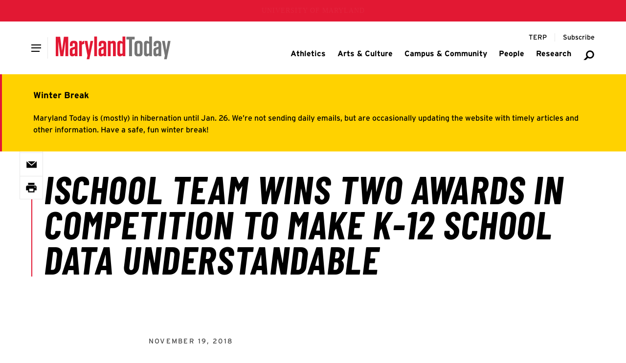

--- FILE ---
content_type: text/html; charset=UTF-8
request_url: https://today.umd.edu/briefs/ischool-team-wins-two-awards-competition-make-k-12-school-data-understandable-07af2772-7757-4cfa-8747-2f610621fef2
body_size: 8536
content:





    
  


    
  
  
                  
              
  <!DOCTYPE html>
  <html lang="en">
    <head>
      <meta charset="utf-8" />
      <meta name="viewport"
        content="width=device-width,initial-scale=1,viewport-fit=cover" />
      <meta http-equiv="X-UA-Compatible" content="IE=Edge,chrome=1" />
      <meta http-equiv="Content-Type" content="text/html; charset=utf-8" />

          
  <meta property="article:published_time" content="2018-11-19T09:00:00-05:00" />
  <meta property="article:modified_time" content="2025-08-06T12:46:15-04:00" />

      
  <meta property="og:published_time" content="2025-08-06T12:46:15-04:00" />
  <meta property="og:modified_time" content="2025-08-06T12:46:15-04:00" />
  <meta name="dcterms.modified" content="2025-08-06T12:46:15-04:00" />
  <meta name="last-modified" content="2025-08-06T12:46:15-04:00" />

  

    <meta name="dcterms.modified" content="2025-08-06T12:46:15-04:00" />
  <meta name="last-modified" content="2025-08-06T12:46:15-04:00" />
  <meta property="og:updated_time" content="2025-08-06T12:46:15-04:00" />




<link  type="image/png" href="/today/static/favicon.ico" rel="icon" />
<link  href="/today/static/icons/apple-touch-icon.png" rel="apple-touch-icon" />
<link  href="/today/static/manifest.webmanifest" rel="manifest" crossorigin="use-credentials" />

            <style id="umd-shell-prevent-styles-flash">
        header, main, footer { opacity: 0; } @media (prefers-reduced-motion: no-preference) { header, main, footer { transition: 0.3s opacity;} }
      </style>
          <title>iSchool Team Wins Two Awards in Competition to Make… | Maryland Today</title>
<script>dataLayer = [];
(function(w,d,s,l,i){w[l]=w[l]||[];w[l].push({'gtm.start':
new Date().getTime(),event:'gtm.js'});var f=d.getElementsByTagName(s)[0],
j=d.createElement(s),dl=l!='dataLayer'?'&l='+l:'';j.async=true;j.src=
'https://www.googletagmanager.com/gtm.js?id='+i+dl;f.parentNode.insertBefore(j,f);
})(window,document,'script','dataLayer','GTM-WC88KT5H');
</script><meta name="generator" content="SEOmatic">
<meta name="keywords" content="information, college, studies, type, took, home, awards, competition, nonprofit, data, quality, campaign, create, user-friendly, ways">
<meta name="description" content="A team of students from the College of Information Studies took home two awards in a competition this month sponsored by the U.S. Department of Education…">
<meta name="referrer" content="no-referrer-when-downgrade">
<meta name="robots" content="all">
<meta content="UnivofMaryland" property="fb:profile_id">
<meta content="en_US" property="og:locale">
<meta content="Maryland Today" property="og:site_name">
<meta content="article" property="og:type">
<meta content="https://today.umd.edu/briefs/ischool-team-wins-two-awards-competition-make-k-12-school-data-understandable-07af2772-7757-4cfa-8747-2f610621fef2" property="og:url">
<meta content="iSchool Team Wins Two Awards in Competition to Make… | Maryland Today" property="og:title">
<meta content="A team of students from the College of Information Studies took home two awards in a competition this month sponsored by the U.S. Department of Education…" property="og:description">
<meta content="https://umd-today.transforms.svdcdn.com/production/images/seo/og-image.png?w=1200&amp;h=630&amp;q=82&amp;auto=format&amp;fit=crop&amp;dm=1755099652&amp;s=13634e0992e789a9e48e92c5da5b599a" property="og:image">
<meta content="1200" property="og:image:width">
<meta content="630" property="og:image:height">
<meta content="iSchool Team Wins Two Awards in Competition to Make K-12 School Data Understandable" property="og:image:alt">
<meta content="https://www.instagram.com/univofmaryland/" property="og:see_also">
<meta content="https://www.youtube.com/user/UMD2101" property="og:see_also">
<meta content="https://www.facebook.com/UnivofMaryland" property="og:see_also">
<meta content="https://twitter.com/UofMaryland" property="og:see_also">
<meta name="twitter:card" content="summary_large_image">
<meta name="twitter:site" content="@UofMaryland">
<meta name="twitter:creator" content="@UofMaryland">
<meta name="twitter:title" content="iSchool Team Wins Two Awards in Competition to Make… | Maryland Today">
<meta name="twitter:description" content="A team of students from the College of Information Studies took home two awards in a competition this month sponsored by the U.S. Department of Education…">
<meta name="twitter:image" content="https://umd-today.transforms.svdcdn.com/production/images/seo/og-image.png?w=1200&amp;h=630&amp;q=82&amp;auto=format&amp;fit=crop&amp;dm=1755099652&amp;s=13634e0992e789a9e48e92c5da5b599a">
<meta name="twitter:image:width" content="1200">
<meta name="twitter:image:height" content="630">
<meta name="twitter:image:alt" content="iSchool Team Wins Two Awards in Competition to Make K-12 School Data Understandable">
<link href="https://today.umd.edu/briefs/ischool-team-wins-two-awards-competition-make-k-12-school-data-understandable-07af2772-7757-4cfa-8747-2f610621fef2" rel="canonical">
<link href="https://today.umd.edu/" rel="home">
<link type="text/plain" href="https://today.umd.edu/humans.txt" rel="author"></head>

    <body><noscript><iframe src="https://www.googletagmanager.com/ns.html?id=GTM-WC88KT5H"
height="0" width="0" style="display:none;visibility:hidden"></iframe></noscript>

      


<header aria-label="header">
  <div class="umd-layout-space-horizontal-larger">
  <a href="#main" class="umd-skip-content">Skip site navigation</a>
</div>
  


      
        
  
  
                  
                
            
        
  
  
      <umd-element-navigation-utility ></umd-element-navigation-utility>
  
    
  
          
          
                              
      
              <div class="umd-layout-space-horizontal-full">
            
    
  
                      
                                                    
                    
    
                        
    
                        
    
              
    
    
    
    
    
    
    
    <umd-element-navigation-header  role="navigation" search-url="https://today.umd.edu/search">
        
            
  
                  
    
          
          
    <a  href="https://today.umd.edu/" slot="logo" aria-label="Maryland Today" styled>      
      
              
            
    
                            
    
    
    
    
    
    <img  src="https://umd-today.files.svdcdn.com/production/logos/today/logo-maryland-today.svg?dm=1754611425" alt="Maryland Today" style="height: 48px;" />
  </a>
  
  
  

                
        
        
      <div slot="primary-slide-links">
                                            
                                                                              
              
                                            
              
                
                
  
        
  
  
  
  
  <a  href="https://today.umd.edu/tags/athletics">
    
          <span>Athletics</span>
      </a>

  
                                                            
                                                                              
              
                                            
              
                
                
  
        
  
  
  
  
  <a  href="https://today.umd.edu/tags/arts-culture">
    
          <span>Arts &amp; Culture</span>
      </a>

  
                                                            
                                                                              
              
                                            
              
                
                
  
        
  
  
  
  
  <a  href="https://today.umd.edu/tags/campus-community">
    
          <span>Campus &amp; Community</span>
      </a>

  
                                                            
                                                                              
              
                                            
              
                
                
  
        
  
  
  
  
  <a  href="https://today.umd.edu/tags/people">
    
          <span>People</span>
      </a>

  
                                                            
                                                                              
              
                                            
              
                
                
  
        
  
  
  
  
  <a  href="https://today.umd.edu/tags/research">
    
          <span>Research</span>
      </a>

  
                                    
      
          </div>
  
                
          
          
                          
                
                              
                
                              
                
                              
                
                              
                
                              
                
                              
                
                  
    
    
      
          
        
          
      <div slot="primary-slide-secondary-links">
                                                                          
          
                                  
                                                      
                          
            
              
                
  
        
      
      
  
  
        
  <a  href="https://terp.umd.edu" rel="noopener noreferrer" target="_blank" aria-label="Terp Magazine">
    
          <span aria-hidden="true">TERP</span>
      </a>

  
          
                                                                              
          
                                  
                                                      
                          
            
              
                
  
        
      
      
  
  
        
  <a  href="http://cloud.email.umd.edu/md_today_opt-in" rel="noopener noreferrer" target="_blank" aria-label="Subscribe to Maryland Today">
    
          <span aria-hidden="true">Subscribe</span>
      </a>

  
          
                        
      
          </div>
  
          
      
      
      <div slot="primary-slide-content">
              
          
    
    
                
    
    
    
    
    
    
    <a  class="flex gap-sm items-center justify-between mx-sm mb-md umd-sans-large text-black hover:text-red transition-colors duration-500" href="https://today.umd.edu/search" aria-label="Search Maryland Today Articles">
              <span aria-hidden="true">Search</span>
      
      
<svg  class="fill-gray-darker flex-none h-[20px] w-[20px]"
  aria-hidden="true"
  width="96"
  height="96"
  viewBox="0 0 96 96"
  fill="none"
  xmlns="http://www.w3.org/2000/svg">
  <path fill-rule="evenodd"
    clip-rule="evenodd"
    d="M79.3401 42.2306C79.3401 54.1438 69.6826 63.8013 57.7694 63.8013C45.8562 63.8013 36.1987 54.1438 36.1987 42.2306C36.1987 30.3174 45.8562 20.6599 57.7694 20.6599C69.6826 20.6599 79.3401 30.3174 79.3401 42.2306ZM91 42.2306C91 60.5833 76.1222 75.4612 57.7694 75.4612C51.3447 75.4612 45.3458 73.6379 40.2619 70.4806L24.2216 86.5209H5L30.2245 60.8255C26.6351 55.5189 24.5388 49.1195 24.5388 42.2306C24.5388 23.8778 39.4167 9 57.7694 9C76.1222 9 91 23.8778 91 42.2306Z" />
</svg>
    </a>
  
      
      
          </div>
  
          
    
    
      <div slot="main-navigation">
                      
                                                                                                          
                                
          
                      
                          
                                    
          <umd-element-nav-item>
              
                
  
        
  
  
  
  
  <a  id="athletics-950621" href="https://today.umd.edu/tags/athletics" slot="primary-link">
    
          <span>Athletics</span>
      </a>

  

            
                      </umd-element-nav-item>
                              
                                                                                                          
                                
          
                      
                          
                                    
          <umd-element-nav-item>
              
                
  
        
  
  
  
  
  <a  id="arts-culture-950619" href="https://today.umd.edu/tags/arts-culture" slot="primary-link">
    
          <span>Arts &amp; Culture</span>
      </a>

  

            
                      </umd-element-nav-item>
                              
                                                                                                          
                                
          
                      
                          
                                    
          <umd-element-nav-item>
              
                
  
        
  
  
  
  
  <a  id="campus-community-950623" href="https://today.umd.edu/tags/campus-community" slot="primary-link">
    
          <span>Campus &amp; Community</span>
      </a>

  

            
                      </umd-element-nav-item>
                              
                                                                                                          
                                
          
                      
                          
                                    
          <umd-element-nav-item>
              
                
  
        
  
  
  
  
  <a  id="people-950627" href="https://today.umd.edu/tags/people" slot="primary-link">
    
          <span>People</span>
      </a>

  

            
                      </umd-element-nav-item>
                              
                                                                                                          
                                
          
                      
                          
                                    
          <umd-element-nav-item>
              
                
  
        
  
  
  
  
  <a  id="research-950629" href="https://today.umd.edu/tags/research" slot="primary-link">
    
          <span>Research</span>
      </a>

  

            
                      </umd-element-nav-item>
                  </div>
  
          
    
    
      <div slot="utility-navigation">
                                                              
                                              
        
        <div class="umd-shell-utility-item">
          <div class="umd-shell-utility-actions">
                            
                
  
        
      
      
  
  
        
  <a  class="umd-sans-smaller" href="https://terp.umd.edu" rel="noopener noreferrer" target="_blank" aria-label="Terp Magazine">
    
          <span aria-hidden="true">TERP</span>
      </a>

  
            
            
                      </div>

                  </div>
                                                              
                                              
        
        <div class="umd-shell-utility-item">
          <div class="umd-shell-utility-actions">
                            
                
  
        
      
      
  
  
        
  <a  class="umd-sans-smaller" href="http://cloud.email.umd.edu/md_today_opt-in" rel="noopener noreferrer" target="_blank" aria-label="Subscribe to Maryland Today">
    
          <span aria-hidden="true">Subscribe</span>
      </a>

  
            
            
                      </div>

                  </div>
          </div>
  
          </umd-element-navigation-header>
  
        </div>
      
              
  
          
                
              
            
                
                    
            
    
    
    
    <umd-element-alert-site  data-days-to-hide="0">
        <p slot="headline">
    <span>Winter Break</span>
  </p>

        <div slot="text">
    <p>Maryland Today is (mostly) in hibernation until Jan. 26. We’re not sending daily emails, but are occasionally updating the website with timely articles and other information. Have a safe, fun winter break!</p>
  </div>

      
    </umd-element-alert-site>
  
            </header>

      <main id="main">
          <div id="umd-editorial-article">
      
  
      
            
    
                
              
    
                
        
              
    
    
    
    <umd-element-hero-minimal  class="umd-layout-space-vertical-interior" theme="white">
          
      
      
                
                
                        
              
                        
          
    
        
    
    
    
    
    
            
  
  
  <h1  slot="headline">
    iSchool Team Wins Two Awards in Competition to Make K-12 School Data Understandable
  </h1>

    

      
    </umd-element-hero-minimal>
  
    
    
      

              
    <div id="umd-editorial-article-content"
      class="umd-layout-space-vertical-interior">
          
    
          
              
    
    <section id="umd-editorial-article-sharesheet" data-fixed="true">
            <umd-element-social-sharing  data-facebook="true" data-twitter="true" data-print="true" data-email="true" data-title="iSchool Team Wins Two Awards in Competition to Make K-12 School Data Understandable" data-url="https://today.umd.edu/briefs/ischool-team-wins-two-awards-competition-make-k-12-school-data-understandable-07af2772-7757-4cfa-8747-2f610621fef2" fixed>
      </umd-element-social-sharing>
          </section>

    <section id="umd-editorial-article-sharesheet"
      class="umd-layout-space-horizontal-smallest umd-layout-space-vertical-interior-child">
            <umd-element-social-sharing  data-facebook="true" data-twitter="true" data-print="true" data-email="true" data-title="iSchool Team Wins Two Awards in Competition to Make K-12 School Data Understandable" data-url="https://today.umd.edu/briefs/ischool-team-wins-two-awards-competition-make-k-12-school-data-understandable-07af2772-7757-4cfa-8747-2f610621fef2">
      </umd-element-social-sharing>
          </section>
  
              
          
      
    <div class="umd-layout-space-horizontal-smallest">
      <ul  id="umd-editorial-article-meta" class="umd-editorial-text-columns-line-capitize umd-layout-space-vertical-interior-child">
                  <li>November 19, 2018</li>
        
        
              </ul>
    </div>
  
      
        <section id="umd-editorial-article-body"
    class="umd-layout-space-horizontal-smallest umd-layout-space-vertical-interior">
            
      
      
        
  
    
      <div  class="umd-text-rich-advanced">
                        <p>The 2015 federal education law known as the Every Student Succeeds Act (ESSA) required states and school districts to make more than 2,000 data points about their public school systems available to families in a concise, understandable and uniform format.</p>

<p>Easier to legislate than do.</p>

<p>Yet a team of students from the College of Information Studies took home two awards in a competition this month sponsored by the U.S. Department of Education and the nonprofit Data Quality Campaign to create user-friendly ways to convey this type of information.</p>

<p>The team of James Chi, Jessica Yuan, Kunal Eapen and Alisha Gonsalves won both the User Experience and the People's Choice awards at the Nov. 8–9 ESSA Report Card Design Challenge for a “dashboard” that presents school information to parents as an intuitive journey, rather than just a mass of data.</p>

<p>Six other iSchool students also represented UMD at the competition: Lacey Sabado, Parv Rustogi and Vijit Bhati, who designed a parent-focused, easy Google-like interface with customized insights widgets; and Jaina Gandhi, Sahar Zavaree and Akanksha Shrivastava, who designed conversational and personal dashboard that allows parents to conduct research about schools.</p>

<p>All designs and prototypes from the competition will be openly licensed and shared via the department’s website as a resource for states, organizers said.</p>

<p> </p>
        
                  </div>
  
  </section>


      
        
  
      
                                                
          <div class="umd-layout-space-vertical-interior umd-layout-space-horizontal-smallest">
        <section id="umd-editorial-article-taxonomy">
                                                                                <div class="umd-pill-list">
                                  <p class="umd-eyebrow">
                    Units
                  </p>
                
                                  <a href="https://today.umd.edu/topic/college-information-studies">College of Information</a>
                              </div>
                              </section>
      </div>
      
      
    </div>

    
  </div>
      </main>

              











  
  
      
  <footer class="overflow-hidden">
    
                                                                                              
                                                
      
                                      
      
      
      <umd-element-footer  type="simple">
        
                    
  
  
        
      
              
            
    
    
    
    
    
    
    
    <img  src="https://umd-today.transforms.svdcdn.com/production/heroes/today/footer-campus-winter.jpg?w=1920&amp;h=1920&amp;q=80&amp;fm=webp&amp;fit=max&amp;dm=1766067918&amp;s=db6e6ab863ea3e1a29b48016b48f43d4" alt="Main Admin building in the snow" slot="background-image" />
  

        
        
            
    
      <p slot="contact-headline">
                
                
  
        
      
      
  
  
  
  <a  href="https://www.usmd.edu/" rel="noopener noreferrer" target="_blank">
    
          <span>The Flagship Institution of the State of Maryland</span>
      </a>

  
          </p>
  
  
          
        
  
  
                      
    <address  slot="contact-address">
      
              <span>Turner Hall</span>
              
              <span>7736 Baltimore Ave.</span>
              
              <span>
          College Park,  MD 20742-5151
        </span>
          </address>
  

            
  <div slot="contact-links">
          
              
                
  
  <a   
  href=mailto:today@umd.edu
  aria-label="Email:  today@umd.edu">
      <span aria-hidden="true">today@umd.edu</span>

  </a>

                                                
          
  
  <a   
  href=tel:301405TERP
  aria-label="Call: 301-405-TERP">
      
  <span aria-hidden="true">
    301.405.TERP
  </span>

  </a>

      
            </div>

        
          dd<div slot="social-links">
                      
              
        <a  href="https://www.youtube.com/user/UMD2101" rel="noopener noreferrer" aria-label="Youtube Channel for the University of Maryland" target="_blank">
                      <svg aria-hidden="true"
  title="Link"
  width="87"
  height="87"
  viewBox="0 0 87 87"
  fill="none"
  xmlns="http://www.w3.org/2000/svg">
  <path fill-rule="evenodd"
    clip-rule="evenodd"
    d="M67.6766 2.82182C65.7972 0.942467 63.3289 0 60.8689 0C58.409 0 56.0542 0.898739 54.1915 2.69064L25.5085 31.3731C21.8846 35.1411 21.9413 41.1289 25.6527 44.8439C25.6964 44.8876 33.307 52.4934 33.307 52.4934C34.2579 53.4396 35.5046 53.915 36.7522 53.915H36.7569C38.0046 53.915 39.2606 53.435 40.2152 52.4804L40.2235 52.4758C42.0946 50.6048 42.195 47.5215 40.2803 45.5724L32.7488 38.0448L60.8727 9.92335L77.0745 26.1295L65.7088 37.4903L65.8661 37.6475C68.2469 40.0283 69.7253 42.9813 70.2929 46.0646C71.0083 45.8376 71.6838 45.4366 72.2513 44.87L84.3102 32.8068C87.9433 29.0341 87.895 23.0379 84.179 19.3182L67.6766 2.82182ZM53.6947 34.5103C52.7438 33.5594 51.4971 33.084 50.2494 33.084C49.0018 33.084 47.742 33.5641 46.7865 34.5187L46.7819 34.527C44.9109 36.398 44.8066 39.4813 46.7205 41.4267L54.252 48.9543L26.13 77.0757L9.92347 60.8742L21.2891 49.5088L21.1319 49.3516C18.751 46.9708 17.2726 44.0224 16.7051 40.9345C15.9896 41.1652 15.3179 41.5672 14.7466 42.1337L2.68875 54.1923C-0.939782 57.965 -0.896053 63.9659 2.81993 67.6808C13.8215 78.6822 19.3238 84.1828 19.3269 84.1828C21.2063 86.0622 23.6709 87 26.1346 87C28.5983 87 30.9447 86.1059 32.8074 84.3131L61.4904 55.6307C65.1143 51.8626 65.0622 45.8748 61.3509 42.1645L53.6947 34.5094V34.5103Z" />
</svg>
                  </a>
                            
              
        <a  href="https://www.facebook.com/UnivofMaryland" rel="noopener noreferrer" aria-label="Facebook Page for the University of Maryland" target="_blank">
                      <svg aria-hidden="true"
  title="Link"
  width="87"
  height="87"
  viewBox="0 0 87 87"
  fill="none"
  xmlns="http://www.w3.org/2000/svg">
  <path fill-rule="evenodd"
    clip-rule="evenodd"
    d="M67.6766 2.82182C65.7972 0.942467 63.3289 0 60.8689 0C58.409 0 56.0542 0.898739 54.1915 2.69064L25.5085 31.3731C21.8846 35.1411 21.9413 41.1289 25.6527 44.8439C25.6964 44.8876 33.307 52.4934 33.307 52.4934C34.2579 53.4396 35.5046 53.915 36.7522 53.915H36.7569C38.0046 53.915 39.2606 53.435 40.2152 52.4804L40.2235 52.4758C42.0946 50.6048 42.195 47.5215 40.2803 45.5724L32.7488 38.0448L60.8727 9.92335L77.0745 26.1295L65.7088 37.4903L65.8661 37.6475C68.2469 40.0283 69.7253 42.9813 70.2929 46.0646C71.0083 45.8376 71.6838 45.4366 72.2513 44.87L84.3102 32.8068C87.9433 29.0341 87.895 23.0379 84.179 19.3182L67.6766 2.82182ZM53.6947 34.5103C52.7438 33.5594 51.4971 33.084 50.2494 33.084C49.0018 33.084 47.742 33.5641 46.7865 34.5187L46.7819 34.527C44.9109 36.398 44.8066 39.4813 46.7205 41.4267L54.252 48.9543L26.13 77.0757L9.92347 60.8742L21.2891 49.5088L21.1319 49.3516C18.751 46.9708 17.2726 44.0224 16.7051 40.9345C15.9896 41.1652 15.3179 41.5672 14.7466 42.1337L2.68875 54.1923C-0.939782 57.965 -0.896053 63.9659 2.81993 67.6808C13.8215 78.6822 19.3238 84.1828 19.3269 84.1828C21.2063 86.0622 23.6709 87 26.1346 87C28.5983 87 30.9447 86.1059 32.8074 84.3131L61.4904 55.6307C65.1143 51.8626 65.0622 45.8748 61.3509 42.1645L53.6947 34.5094V34.5103Z" />
</svg>
                  </a>
                            
              
        <a  href="https://twitter.com/UofMaryland" rel="noopener noreferrer" aria-label="Twitter Feed for the University of Maryland" target="_blank">
                      <svg aria-hidden="true"
  title="Link"
  width="87"
  height="87"
  viewBox="0 0 87 87"
  fill="none"
  xmlns="http://www.w3.org/2000/svg">
  <path fill-rule="evenodd"
    clip-rule="evenodd"
    d="M67.6766 2.82182C65.7972 0.942467 63.3289 0 60.8689 0C58.409 0 56.0542 0.898739 54.1915 2.69064L25.5085 31.3731C21.8846 35.1411 21.9413 41.1289 25.6527 44.8439C25.6964 44.8876 33.307 52.4934 33.307 52.4934C34.2579 53.4396 35.5046 53.915 36.7522 53.915H36.7569C38.0046 53.915 39.2606 53.435 40.2152 52.4804L40.2235 52.4758C42.0946 50.6048 42.195 47.5215 40.2803 45.5724L32.7488 38.0448L60.8727 9.92335L77.0745 26.1295L65.7088 37.4903L65.8661 37.6475C68.2469 40.0283 69.7253 42.9813 70.2929 46.0646C71.0083 45.8376 71.6838 45.4366 72.2513 44.87L84.3102 32.8068C87.9433 29.0341 87.895 23.0379 84.179 19.3182L67.6766 2.82182ZM53.6947 34.5103C52.7438 33.5594 51.4971 33.084 50.2494 33.084C49.0018 33.084 47.742 33.5641 46.7865 34.5187L46.7819 34.527C44.9109 36.398 44.8066 39.4813 46.7205 41.4267L54.252 48.9543L26.13 77.0757L9.92347 60.8742L21.2891 49.5088L21.1319 49.3516C18.751 46.9708 17.2726 44.0224 16.7051 40.9345C15.9896 41.1652 15.3179 41.5672 14.7466 42.1337L2.68875 54.1923C-0.939782 57.965 -0.896053 63.9659 2.81993 67.6808C13.8215 78.6822 19.3238 84.1828 19.3269 84.1828C21.2063 86.0622 23.6709 87 26.1346 87C28.5983 87 30.9447 86.1059 32.8074 84.3131L61.4904 55.6307C65.1143 51.8626 65.0622 45.8748 61.3509 42.1645L53.6947 34.5094V34.5103Z" />
</svg>
                  </a>
                            
              
        <a  href="https://www.instagram.com/univofmaryland/" rel="noopener noreferrer" aria-label="Instagram Profile for the University of Maryland" target="_blank">
                      <svg aria-hidden="true"
  title="Link"
  width="87"
  height="87"
  viewBox="0 0 87 87"
  fill="none"
  xmlns="http://www.w3.org/2000/svg">
  <path fill-rule="evenodd"
    clip-rule="evenodd"
    d="M67.6766 2.82182C65.7972 0.942467 63.3289 0 60.8689 0C58.409 0 56.0542 0.898739 54.1915 2.69064L25.5085 31.3731C21.8846 35.1411 21.9413 41.1289 25.6527 44.8439C25.6964 44.8876 33.307 52.4934 33.307 52.4934C34.2579 53.4396 35.5046 53.915 36.7522 53.915H36.7569C38.0046 53.915 39.2606 53.435 40.2152 52.4804L40.2235 52.4758C42.0946 50.6048 42.195 47.5215 40.2803 45.5724L32.7488 38.0448L60.8727 9.92335L77.0745 26.1295L65.7088 37.4903L65.8661 37.6475C68.2469 40.0283 69.7253 42.9813 70.2929 46.0646C71.0083 45.8376 71.6838 45.4366 72.2513 44.87L84.3102 32.8068C87.9433 29.0341 87.895 23.0379 84.179 19.3182L67.6766 2.82182ZM53.6947 34.5103C52.7438 33.5594 51.4971 33.084 50.2494 33.084C49.0018 33.084 47.742 33.5641 46.7865 34.5187L46.7819 34.527C44.9109 36.398 44.8066 39.4813 46.7205 41.4267L54.252 48.9543L26.13 77.0757L9.92347 60.8742L21.2891 49.5088L21.1319 49.3516C18.751 46.9708 17.2726 44.0224 16.7051 40.9345C15.9896 41.1652 15.3179 41.5672 14.7466 42.1337L2.68875 54.1923C-0.939782 57.965 -0.896053 63.9659 2.81993 67.6808C13.8215 78.6822 19.3238 84.1828 19.3269 84.1828C21.2063 86.0622 23.6709 87 26.1346 87C28.5983 87 30.9447 86.1059 32.8074 84.3131L61.4904 55.6307C65.1143 51.8626 65.0622 45.8748 61.3509 42.1645L53.6947 34.5094V34.5103Z" />
</svg>
                  </a>
            </div>

          
  <div slot="utility-links">
                  
                
  
        
      
      
  
  
  
  <a  href="https://calendar.umd.edu" rel="noopener noreferrer" target="_blank">
    
          <span>Calendar</span>
      </a>

  
      </div>

      </umd-element-footer>
      </footer>
      
                  
  
      
            
  <script type="module"
    src="/editorial/esArticles.js?v=9c21a48cac7d58dd18cca4c3c9bc1c83fa1aadf1"
    defer></script>
  <link rel="preload"
    href="/editorial/esArticles.css?v=9c21a48cac7d58dd18cca4c3c9bc1c83fa1aadf1"
    as="style"
    onload="this.onload=null;this.rel='stylesheet'" />
  <noscript>
    <link rel="stylesheet" href="/editorial/esArticles.css?v=9c21a48cac7d58dd18cca4c3c9bc1c83fa1aadf1" />
  </noscript>

  
<link rel="preload" href="/shellcraft/umdApp-release-1154.css?v=9c21a48cac7d58dd18cca4c3c9bc1c83fa1aadf1" as="style" onload="this.onload=null;this.rel='stylesheet'" />
<script type="module" src="/shellcraft/umdApp.js?v=9c21a48cac7d58dd18cca4c3c9bc1c83fa1aadf1"></script>
<noscript><link rel="stylesheet" href="/shellcraft/umdApp-release-1154.css?v=9c21a48cac7d58dd18cca4c3c9bc1c83fa1aadf1" /></noscript>
<script nomodule> console.warn(`Your browser does not support ES modules. Some features may not work.`); </script>
<script nomodule>
  (function() {
    var supportsModules = 'noModule' in HTMLScriptElement.prototype;
    function loadScript(src, isModule = false) {
      var scriptTag = document.createElement('script');
      scriptTag.src = src;
      if (isModule) { scriptTag.type = "module" };
      return new Promise(function (resolve) { scriptTag.onload = resolve; document.body.appendChild(scriptTag); });
    }
    if (!supportsModules) {
      loadScript('https://unpkg.com/@universityofmaryland/web-components-library/dist/cdn.js').then(function() {loadScript('/shellcraft/umdApp.js?v=9c21a48cac7d58dd18cca4c3c9bc1c83fa1aadf1', true)});
    };
  })();
</script>

      
          <script type="application/ld+json">{"@context":"https://schema.org","@graph":[{"@type":"WebSite","author":{"@id":"https://www.umd.edu#identity"},"copyrightHolder":{"@id":"https://www.umd.edu#identity"},"copyrightYear":"2018","creator":{"@id":"https://omc.umd.edu#creator"},"dateCreated":"2025-08-06T12:46:15-04:00","dateModified":"2025-08-06T12:46:15-04:00","datePublished":"2018-11-19T09:00:00-05:00","description":"A team of students from the College of Information Studies took home two awards in a competition this month sponsored by the U.S. Department of Education and the nonprofit Data Quality Campaign to create user-friendly ways to convey this type of information.","headline":"iSchool Team Wins Two Awards in Competition to Make K-12 School Data Understandable","image":{"@type":"ImageObject","url":"https://umd-today.transforms.svdcdn.com/production/images/seo/og-image.png?w=1200&h=630&q=82&auto=format&fit=crop&dm=1755099652&s=13634e0992e789a9e48e92c5da5b599a"},"inLanguage":"en-us","mainEntityOfPage":"https://today.umd.edu/briefs/ischool-team-wins-two-awards-competition-make-k-12-school-data-understandable-07af2772-7757-4cfa-8747-2f610621fef2","name":"iSchool Team Wins Two Awards in Competition to Make K-12 School Data Understandable","publisher":{"@id":"https://omc.umd.edu#creator"},"url":"https://today.umd.edu/briefs/ischool-team-wins-two-awards-competition-make-k-12-school-data-understandable-07af2772-7757-4cfa-8747-2f610621fef2"},{"@id":"https://www.umd.edu#identity","@type":"NewsMediaOrganization","address":{"@type":"PostalAddress","addressCountry":"USA","addressLocality":"College Park","addressRegion":"MD","postalCode":"20742","streetAddress":"University of Maryland"},"alternateName":"UMD","description":"The University of Maryland, College Park is a public land-grant research university in College Park, Maryland. Founded in 1856, UMD is the flagship institution of the University System of Maryland.","image":{"@type":"ImageObject","height":"74","url":"https://umd-today.files.svdcdn.com/staging/logos/seo/primary-logo-fearlessly-forward-lockup-black.svg?dm=1755104031","width":"630"},"logo":{"@type":"ImageObject","height":"60","url":"https://umd-today.files.svdcdn.com/production/logos/seo/primary-logo-fearlessly-forward-lockup-black.svg?dm=1755104031","width":"511"},"name":"University of Maryland","sameAs":["https://twitter.com/UofMaryland","https://www.facebook.com/UnivofMaryland","https://www.youtube.com/user/UMD2101","https://www.instagram.com/univofmaryland/"],"telephone":"301-405-1000","url":"https://www.umd.edu"},{"@id":"https://omc.umd.edu#creator","@type":"CollegeOrUniversity","address":{"@type":"PostalAddress","addressCountry":"USA","addressLocality":"College Park","addressRegion":"MD","postalCode":"20742-5151","streetAddress":"Turner Hall, 7736 Baltimore Ave."},"alternateName":"OMC","description":"As a leading research institution, UMD is uniquely positioned to improve the lives of all humankind. We ideate, create and communicate to showcase our impact and build the UMD brand. Here, we lead Fearlessly Forward.","email":"today@umd.edu","geo":{"@type":"GeoCoordinates","latitude":"38.986059","longitude":"-76.937144"},"image":{"@type":"ImageObject","height":"74","url":"https://umd-today.files.svdcdn.com/staging/logos/seo/primary-logo-fearlessly-forward-lockup-black.svg?dm=1755104031","width":"630"},"logo":{"@type":"ImageObject","height":"60","url":"https://umd-today.files.svdcdn.com/production/logos/seo/primary-logo-fearlessly-forward-lockup-black.svg?dm=1755104031","width":"511"},"name":"Office of Marketing and Communications","telephone":"+1-301-405-8377","url":"https://omc.umd.edu"},{"@type":"BreadcrumbList","description":"Breadcrumbs list","itemListElement":[{"@type":"ListItem","item":"https://today.umd.edu/","name":"Homepage","position":1},{"@type":"ListItem","item":"https://today.umd.edu/briefs","name":"Briefs","position":2},{"@type":"ListItem","item":"https://today.umd.edu/briefs/ischool-team-wins-two-awards-competition-make-k-12-school-data-understandable-07af2772-7757-4cfa-8747-2f610621fef2","name":"iSchool Team Wins Two Awards in Competition to Make K-12 School Data Understandable","position":3}],"name":"Breadcrumbs"}]}</script></body>
  </html>


--- FILE ---
content_type: text/css
request_url: https://today.umd.edu/editorial/esArticles.css?v=9c21a48cac7d58dd18cca4c3c9bc1c83fa1aadf1
body_size: 426114
content:
*,:before,:after{--tw-border-spacing-x: 0;--tw-border-spacing-y: 0;--tw-translate-x: 0;--tw-translate-y: 0;--tw-rotate: 0;--tw-skew-x: 0;--tw-skew-y: 0;--tw-scale-x: 1;--tw-scale-y: 1;--tw-pan-x: ;--tw-pan-y: ;--tw-pinch-zoom: ;--tw-scroll-snap-strictness: proximity;--tw-gradient-from-position: ;--tw-gradient-via-position: ;--tw-gradient-to-position: ;--tw-ordinal: ;--tw-slashed-zero: ;--tw-numeric-figure: ;--tw-numeric-spacing: ;--tw-numeric-fraction: ;--tw-ring-inset: ;--tw-ring-offset-width: 0px;--tw-ring-offset-color: #fff;--tw-ring-color: rgba(59, 130, 246, .5);--tw-ring-offset-shadow: 0 0 rgba(0,0,0,0);--tw-ring-shadow: 0 0 rgba(0,0,0,0);--tw-shadow: 0 0 rgba(0,0,0,0);--tw-shadow-colored: 0 0 rgba(0,0,0,0);--tw-blur: ;--tw-brightness: ;--tw-contrast: ;--tw-grayscale: ;--tw-hue-rotate: ;--tw-invert: ;--tw-saturate: ;--tw-sepia: ;--tw-drop-shadow: ;--tw-backdrop-blur: ;--tw-backdrop-brightness: ;--tw-backdrop-contrast: ;--tw-backdrop-grayscale: ;--tw-backdrop-hue-rotate: ;--tw-backdrop-invert: ;--tw-backdrop-opacity: ;--tw-backdrop-saturate: ;--tw-backdrop-sepia: ;--tw-contain-size: ;--tw-contain-layout: ;--tw-contain-paint: ;--tw-contain-style: }::-ms-backdrop{--tw-border-spacing-x: 0;--tw-border-spacing-y: 0;--tw-translate-x: 0;--tw-translate-y: 0;--tw-rotate: 0;--tw-skew-x: 0;--tw-skew-y: 0;--tw-scale-x: 1;--tw-scale-y: 1;--tw-pan-x: ;--tw-pan-y: ;--tw-pinch-zoom: ;--tw-scroll-snap-strictness: proximity;--tw-gradient-from-position: ;--tw-gradient-via-position: ;--tw-gradient-to-position: ;--tw-ordinal: ;--tw-slashed-zero: ;--tw-numeric-figure: ;--tw-numeric-spacing: ;--tw-numeric-fraction: ;--tw-ring-inset: ;--tw-ring-offset-width: 0px;--tw-ring-offset-color: #fff;--tw-ring-color: rgba(59, 130, 246, .5);--tw-ring-offset-shadow: 0 0 rgba(0,0,0,0);--tw-ring-shadow: 0 0 rgba(0,0,0,0);--tw-shadow: 0 0 rgba(0,0,0,0);--tw-shadow-colored: 0 0 rgba(0,0,0,0);--tw-blur: ;--tw-brightness: ;--tw-contrast: ;--tw-grayscale: ;--tw-hue-rotate: ;--tw-invert: ;--tw-saturate: ;--tw-sepia: ;--tw-drop-shadow: ;--tw-backdrop-blur: ;--tw-backdrop-brightness: ;--tw-backdrop-contrast: ;--tw-backdrop-grayscale: ;--tw-backdrop-hue-rotate: ;--tw-backdrop-invert: ;--tw-backdrop-opacity: ;--tw-backdrop-saturate: ;--tw-backdrop-sepia: ;--tw-contain-size: ;--tw-contain-layout: ;--tw-contain-paint: ;--tw-contain-style: }::backdrop{--tw-border-spacing-x: 0;--tw-border-spacing-y: 0;--tw-translate-x: 0;--tw-translate-y: 0;--tw-rotate: 0;--tw-skew-x: 0;--tw-skew-y: 0;--tw-scale-x: 1;--tw-scale-y: 1;--tw-pan-x: ;--tw-pan-y: ;--tw-pinch-zoom: ;--tw-scroll-snap-strictness: proximity;--tw-gradient-from-position: ;--tw-gradient-via-position: ;--tw-gradient-to-position: ;--tw-ordinal: ;--tw-slashed-zero: ;--tw-numeric-figure: ;--tw-numeric-spacing: ;--tw-numeric-fraction: ;--tw-ring-inset: ;--tw-ring-offset-width: 0px;--tw-ring-offset-color: #fff;--tw-ring-color: rgba(59, 130, 246, .5);--tw-ring-offset-shadow: 0 0 rgba(0,0,0,0);--tw-ring-shadow: 0 0 rgba(0,0,0,0);--tw-shadow: 0 0 rgba(0,0,0,0);--tw-shadow-colored: 0 0 rgba(0,0,0,0);--tw-blur: ;--tw-brightness: ;--tw-contrast: ;--tw-grayscale: ;--tw-hue-rotate: ;--tw-invert: ;--tw-saturate: ;--tw-sepia: ;--tw-drop-shadow: ;--tw-backdrop-blur: ;--tw-backdrop-brightness: ;--tw-backdrop-contrast: ;--tw-backdrop-grayscale: ;--tw-backdrop-hue-rotate: ;--tw-backdrop-invert: ;--tw-backdrop-opacity: ;--tw-backdrop-saturate: ;--tw-backdrop-sepia: ;--tw-contain-size: ;--tw-contain-layout: ;--tw-contain-paint: ;--tw-contain-style: }*,:before,:after{box-sizing:border-box;border-width:0;border-style:solid;border-color:currentColor}:before,:after{--tw-content: ""}html,:host{line-height:1.5;-webkit-text-size-adjust:100%;tab-size:4;font-family:Interstate,Helvetica,Arial,Verdana,sans-serif;font-feature-settings:normal;font-variation-settings:normal;-webkit-tap-highlight-color:transparent}body{margin:0;line-height:inherit}hr{height:0;color:inherit;border-top-width:1px}abbr:where([title]){text-decoration:underline;text-decoration:underline dotted}h1,h2,h3,h4,h5,h6{font-size:inherit;font-weight:inherit}a{color:inherit;text-decoration:inherit}b,strong{font-weight:bolder}code,kbd,samp,pre{font-family:monospace;font-feature-settings:normal;font-variation-settings:normal;font-size:1em}small{font-size:80%}sub,sup{font-size:75%;line-height:0;position:relative;vertical-align:baseline}sub{bottom:-.25em}sup{top:-.5em}table{text-indent:0;border-color:inherit;border-collapse:collapse}button,input,optgroup,select,textarea{font-family:inherit;font-feature-settings:inherit;font-variation-settings:inherit;font-size:100%;font-weight:inherit;line-height:inherit;letter-spacing:inherit;color:inherit;margin:0;padding:0}button,select{text-transform:none}button,input:where([type=button]),input:where([type=reset]),input:where([type=submit]){-webkit-appearance:button;background-color:transparent;background-image:none}:-moz-focusring{outline:auto}:-moz-ui-invalid{box-shadow:none}progress{vertical-align:baseline}::-webkit-inner-spin-button,::-webkit-outer-spin-button{height:auto}[type=search]{-webkit-appearance:textfield;outline-offset:-2px}::-webkit-search-decoration{-webkit-appearance:none}::-webkit-file-upload-button{-webkit-appearance:button;font:inherit}summary{display:list-item}blockquote,dl,dd,h1,h2,h3,h4,h5,h6,hr,figure,p,pre{margin:0}fieldset{margin:0;padding:0}legend{padding:0}ol,ul,menu{list-style:none;margin:0;padding:0}dialog{padding:0}textarea{resize:vertical}input:-ms-input-placeholder,textarea:-ms-input-placeholder{opacity:1;color:#9ca3af}input::placeholder,textarea::placeholder{opacity:1;color:#9ca3af}button,[role=button]{cursor:pointer}:disabled{cursor:default}img,svg,video,canvas,audio,iframe,embed,object{display:block;vertical-align:middle}img,video{max-width:100%;height:auto}[hidden]:where(:not([hidden=until-found])){display:none}.\!container{width:100%!important}.container{width:100%}@media(min-width:320px){.\!container{max-width:320px!important}.container{max-width:320px}}@media(min-width:480px){.\!container{max-width:480px!important}.container{max-width:480px}}@media(min-width:650px){.\!container{max-width:650px!important}.container{max-width:650px}}@media(min-width:768px){.\!container{max-width:768px!important}.container{max-width:768px}}@media(min-width:1024px){.\!container{max-width:1024px!important}.container{max-width:1024px}}@media(min-width:1200px){.\!container{max-width:1200px!important}.container{max-width:1200px}}@media(min-width:1500px){.\!container{max-width:1500px!important}.container{max-width:1500px}}@font-face{boldItalic{font-family:Interstate;src:url([data-uri]) format("opentype");font-weight:600 700;font-style:italic}light{font-family:Interstate;src:url([data-uri]) format("opentype");font-weight:300;font-style:normal}regular{font-family:Interstate;src:url([data-uri]) format("opentype");font-weight:400 500;font-style:normal}black{font-family:Interstate;src:url([data-uri]) format("opentype");font-weight:800;font-style:normal}bold{font-family:Interstate;src:url([data-uri]) format("opentype");font-weight:600 700;font-style:normal}extraLight{font-family:Interstate;src:url([data-uri]) format("opentype");font-weight:200;font-style:normal}italic{font-family:Interstate;src:url([data-uri]) format("opentype");font-weight:400 500;font-style:italic}thin{font-family:Interstate;src:url([data-uri]) format("opentype");font-weight:100;font-style:normal}ultraBlack{font-family:Interstate;src:url([data-uri]) format("opentype");font-weight:900 950;font-style:normal}}body{-ms-scroll-chaining:none;overscroll-behavior:none}h1,h2,h3,h4,h5,h6{margin-bottom:0;font-size:16px;line-height:1.4em;font-weight:400}hr{margin:32px 0;background-color:#e6e6e6;border:none;height:1px}li{font-family:Interstate,Helvetica,Arial,Verdana,sans-serif;font-size:16px;line-height:1.375em}@media(min-width:650px){li{font-size:calc(16px + .16vw)}}@media(min-width:1024px){li{font-size:18px;line-height:1.55em}}li{class-name:umd-sans-medium;color:#454545}date{color:#000}p{font-family:Interstate,Helvetica,Arial,Verdana,sans-serif;font-size:16px;line-height:1.375em}@media(min-width:650px){p{font-size:calc(16px + .16vw)}}@media(min-width:1024px){p{font-size:18px;line-height:1.55em}}p{class-name:umd-sans-medium;color:#454545;margin-bottom:24px}p:last-child{margin-bottom:0}button{border:none;background:none}video{max-width:100%}address{font-style:normal}label{font-family:Interstate,Helvetica,Arial,Verdana,sans-serif;font-weight:700;font-size:18px;line-height:1.25em;display:inline-block;position:relative;margin-bottom:16px}label:has(+input[required]):after,label:has(+textarea[required]):after{content:" *";color:#a90007}label[for]{cursor:pointer}input{class-name:umd-field-input;font-family:Interstate,Helvetica,Arial,Verdana,sans-serif;font-size:16px;line-height:1.375em}@media(min-width:650px){input{font-size:calc(14px + .16vw)}}@media(min-width:1024px){input{font-size:16px;line-height:1.375em}}input{background-color:#fff;border:1px solid #E6E6E6;color:#000;cursor:text;display:block;outline-offset:1px;padding:12px 16px;position:relative;text-overflow:ellipsis;transition:border .5s ease-in-out,color .5s ease-in-out;width:100%}input:-ms-input-placeholder{color:#757575}input::placeholder{color:#757575}input[readonly]{color:#757575;font-style:italic;cursor:default}input:focus,input:focus-within{border-bottom:1px solid #000000}input[aria-invalid=true]{border:1px solid #A90007}input[aria-invalid=true][aria-errormessage]+[id]{font-weight:700;color:#a90007;font-size:12px;line-height:1;text-transform:uppercase;letter-spacing:.05em;display:block;margin:12px 0 0}input[aria-invalid=false]{border:1px solid #008000}input[aria-invalid=false]+[id]{display:none}input[type=number]::-webkit-inner-spin-button{opacity:1}textarea{font-family:Interstate,Helvetica,Arial,Verdana,sans-serif;font-size:16px;line-height:1.375em}@media(min-width:650px){textarea{font-size:calc(14px + .16vw)}}@media(min-width:1024px){textarea{font-size:16px;line-height:1.375em}}textarea{background-color:#fff;border:1px solid #E6E6E6;color:#000;cursor:text;display:block;outline-offset:1px;padding:12px 16px;position:relative;text-overflow:ellipsis;transition:border .5s ease-in-out,color .5s ease-in-out;width:100%}textarea:-ms-input-placeholder{color:#757575}textarea::placeholder{color:#757575}textarea[readonly]{color:#757575;font-style:italic;cursor:default}textarea:focus,textarea:focus-within{border-bottom:1px solid #000000}textarea[aria-invalid=true]{border:1px solid #A90007}textarea[aria-invalid=true][aria-errormessage]+[id]{font-weight:700;color:#a90007;font-size:12px;line-height:1;text-transform:uppercase;letter-spacing:.05em;display:block;margin:12px 0 0}textarea[aria-invalid=false]{border:1px solid #008000}textarea[aria-invalid=false]+[id]{display:none}select{font-family:Interstate,Helvetica,Arial,Verdana,sans-serif;font-size:16px;line-height:1.375em}@media(min-width:650px){select{font-size:calc(14px + .16vw)}}@media(min-width:1024px){select{font-size:16px;line-height:1.375em}}select{background-color:#fff;border:1px solid #E6E6E6;color:#000;cursor:text;display:block;outline-offset:1px;padding:12px 16px;position:relative;text-overflow:ellipsis;transition:border .5s ease-in-out,color .5s ease-in-out;width:100%}select:-ms-input-placeholder{color:#757575}select::placeholder{color:#757575}select[readonly]{color:#757575;font-style:italic;cursor:default}select:focus,select:focus-within{border-bottom:1px solid #000000}select[aria-invalid=true]{border:1px solid #A90007}select[aria-invalid=true][aria-errormessage]+[id]{font-weight:700;color:#a90007;font-size:12px;line-height:1;text-transform:uppercase;letter-spacing:.05em;display:block;margin:12px 0 0}select[aria-invalid=false]{border:1px solid #008000}select[aria-invalid=false]+[id]{display:none}select[multiple]{cursor:pointer;resize:vertical}select[multiple] option{padding:5px;color:#000;transition:color .3s}select[multiple] option:hover{color:#e21833}select[multiple] option:checked{background-color:#e6e6e6}umd-element-alert-page:not(:defined){display:none}umd-element-alert-page:defined{display:block;container-type:inline-size}umd-element-alert-site:not(:defined){display:none}umd-element-alert-site:defined{display:block;container-type:inline-size}umd-element-banner-promo:not(:defined){display:none}umd-element-banner-promo:defined{display:block;container-type:inline-size}umd-element-carousel-cards:not(:defined){display:none}umd-element-carousel-cards:defined{display:block;container-type:inline-size}umd-element-carousel-image:not(:defined){display:none}umd-element-carousel-image:defined{display:block;container-type:inline-size}umd-element-carousel-multiple-image:not(:defined){display:none}umd-element-carousel-multiple-image:defined{display:block;container-type:inline-size}umd-element-carousel-people:not(:defined){display:none}umd-element-carousel-people:defined{display:block;container-type:inline-size}umd-element-carousel-thumbnail:not(:defined){display:none}umd-element-carousel-thumbnail:defined{display:block;container-type:inline-size}umd-element-carousel:not(:defined){display:none}umd-element-carousel:defined{display:block;container-type:inline-size}umd-element-logo:not(:defined){display:none}umd-element-logo:defined{display:block;container-type:inline-size}umd-element-media-inline:not(:defined){display:none}umd-element-media-inline:defined{display:block;container-type:inline-size}umd-element-media-gif:not(:defined){display:none}umd-element-media-gif:defined{display:block;container-type:inline-size}umd-element-pathway-highlight:not(:defined){display:none}umd-element-pathway-highlight:defined{display:block;container-type:inline-size}umd-element-person-bio:not(:defined){display:none}umd-element-person-bio:defined{display:block;container-type:inline-size}umd-element-person-hero:not(:defined){display:none}umd-element-person-hero:defined{display:block;container-type:inline-size}umd-element-quote:not(:defined){display:none}umd-element-quote:defined{display:block;container-type:inline-size}umd-element-slider-events-feed:not(:defined){display:none}umd-element-slider-events-feed:defined{display:block;container-type:inline-size}umd-element-slider-events:not(:defined){display:none}umd-element-slider-events:defined{display:block;container-type:inline-size}umd-element-stat:not(:defined){display:none}umd-element-stat:defined{display:block;container-type:inline-size}umd-element-accordion-item:not(:defined){display:none}umd-element-accordion-item:defined{display:block;container-type:inline-size}umd-element-accordion-item+umd-element-accordion-item{margin-top:8px}umd-element-brand-logo-animation:not(:defined){display:none}umd-element-brand-logo-animation:defined{display:block;container-type:normal;position:absolute;right:0;top:-3vw;height:25vw;z-index:9;overflow:clip}@media(min-width:1200px){umd-element-brand-logo-animation:defined{top:-11vw;height:50vw}}umd-element-article:not(:defined){display:none}umd-element-article:defined{display:block;container-type:inline-size}umd-element-article[display=list]+umd-element-article[display=list]{margin-top:24px;padding-top:24px;border-top:1px solid #E6E6E6}umd-element-article[display=list][data-theme=dark]+umd-element-article[data-theme=dark]{margin-top:24px;padding-top:24px;border-top:1px solid #454545}umd-element-article[data-display=list]+umd-element-article[data-display=list]{margin-top:24px;padding-top:24px;border-top:1px solid #E6E6E6}umd-element-article[data-display=list][data-theme=dark]+umd-element-article[data-display=list][data-theme=dark]{margin-top:24px;padding-top:24px;border-top:1px solid #454545}umd-element-card:not(:defined){display:none}umd-element-card:defined{display:block;container-type:inline-size}umd-element-card[display=list]+umd-element-card[display=list]{margin-top:24px;padding-top:24px;border-top:1px solid #E6E6E6}umd-element-card[display=list][data-theme=dark]+umd-element-card[data-theme=dark]{margin-top:24px;padding-top:24px;border-top:1px solid #454545}umd-element-card[data-display=list]+umd-element-card[data-display=list]{margin-top:24px;padding-top:24px;border-top:1px solid #E6E6E6}umd-element-card[data-display=list][data-theme=dark]+umd-element-card[data-display=list][data-theme=dark]{margin-top:24px;padding-top:24px;border-top:1px solid #454545}umd-element-card-icon:not(:defined){display:none}umd-element-card-icon:defined{display:block;container-type:inline-size}umd-element-card-icon[display=list]+umd-element-card-icon[display=list]{margin-top:24px;padding-top:24px;border-top:1px solid #E6E6E6}umd-element-card-icon[display=list][data-theme=dark]+umd-element-card-icon[data-theme=dark]{margin-top:24px;padding-top:24px;border-top:1px solid #454545}umd-element-card-icon[data-display=list]+umd-element-card-icon[data-display=list]{margin-top:24px;padding-top:24px;border-top:1px solid #E6E6E6}umd-element-card-icon[data-display=list][data-theme=dark]+umd-element-card-icon[data-display=list][data-theme=dark]{margin-top:24px;padding-top:24px;border-top:1px solid #454545}umd-element-event:not(:defined){display:none}umd-element-event:defined{display:block;container-type:inline-size}umd-element-event[display=list]+umd-element-event[display=list]{margin-top:24px;padding-top:24px;border-top:1px solid #E6E6E6}umd-element-event[display=list][data-theme=dark]+umd-element-event[data-theme=dark]{margin-top:24px;padding-top:24px;border-top:1px solid #454545}umd-element-event[data-display=list]+umd-element-event[data-display=list]{margin-top:24px;padding-top:24px;border-top:1px solid #E6E6E6}umd-element-event[data-display=list][data-theme=dark]+umd-element-event[data-display=list][data-theme=dark]{margin-top:24px;padding-top:24px;border-top:1px solid #454545}umd-element-person:not(:defined){display:none}umd-element-person:defined{display:block;container-type:inline-size}umd-element-person[display=list]+umd-element-person[display=list]{margin-top:24px;padding-top:24px;border-top:1px solid #E6E6E6}umd-element-person[display=list][data-theme=dark]+umd-element-person[data-theme=dark]{margin-top:24px;padding-top:24px;border-top:1px solid #454545}umd-element-person[data-display=list]+umd-element-person[data-display=list]{margin-top:24px;padding-top:24px;border-top:1px solid #E6E6E6}umd-element-person[data-display=list][data-theme=dark]+umd-element-person[data-display=list][data-theme=dark]{margin-top:24px;padding-top:24px;border-top:1px solid #454545}umd-element-card-video:not(:defined){display:none}umd-element-card-video:defined{display:block;container-type:inline-size}umd-element-card-overlay:not(:defined){display:none}umd-element-card-overlay:defined{display:block;container-type:inline-size}umd-element-card-overlay.size-large{min-height:320px}@media(min-width:768px){umd-element-card-overlay.size-large{min-height:560px}}umd-element-card-overlay[display=list]+umd-element-card-overlay[display=list]{margin-top:24px}umd-element-card-overlay[data-display=list]+umd-element-card-overlay[data-display=list]{margin-top:24px}umd-element-person[data-display=tabular]+umd-element-person[data-display=tabular]{margin-top:24px;padding-top:24px;border-top:1px solid #E6E6E6}umd-element-person[data-display=tabular][data-theme=dark]+umd-element-person[data-display=tabular][data-theme=dark]{margin-top:24px;padding-top:24px;border-top:1px solid #454545}umd-feed-events:not(:defined){display:none}umd-feed-events:defined{display:block;container-type:inline-size}umd-feed-news:not(:defined){display:none}umd-feed-news:defined{display:block;container-type:inline-size}umd-element-breadcrumb:not(:defined){display:none}umd-element-breadcrumb:defined{display:block;container-type:inline-size;margin-top:16px}umd-element-call-to-action:not(:defined){display:none}umd-element-call-to-action:defined{display:block;container-type:normal}umd-element-footer:not(:defined){display:none;background-color:#000;height:480px}umd-element-footer:not(:defined)>*{display:none}umd-element-footer:defined{display:block;container-type:inline-size}umd-element-hero:not(:defined){display:block;min-height:50vh;opacity:0}umd-element-hero:defined{display:block;container-type:inline-size;opacity:1}umd-element-hero-brand-video:not(:defined){display:block;min-height:50vh;opacity:0}umd-element-hero-brand-video:defined{display:block;container-type:inline-size;opacity:1}umd-element-hero-expand:not(:defined){display:block;min-height:50vh;opacity:0}umd-element-hero-expand:defined{display:block;container-type:inline-size;opacity:1}umd-element-hero-logo:not(:defined){display:block;min-height:50vh;opacity:0}umd-element-hero-logo:defined{display:block;container-type:inline-size;opacity:1}umd-element-hero-minimal:not(:defined){display:block;min-height:30vh;opacity:0}umd-element-hero-minimal:defined{display:block;container-type:inline-size;opacity:1;transition:opacity .2s ease-in-out}umd-element-pathway:not(:defined){display:block;min-height:40vh;opacity:0}umd-element-pathway:defined{display:block;container-type:inline-size;opacity:1;transition:opacity .2s ease-in-out}umd-element-nav-item:not(:defined){display:none}umd-element-nav-item:defined{display:block;container-type:normal}umd-element-navigation-header:not(:defined){display:none}umd-element-navigation-header:defined{display:block;container-type:normal}umd-element-nav-drawer:not(:defined){display:none;background-color:#fff;height:44px;width:44px}umd-element-nav-drawer:not(:defined)>*{display:none}umd-element-nav-drawer:defined{display:block;container-type:inline-size}umd-element-navigation-sticky:not(:defined){display:none}umd-element-navigation-sticky:defined{display:block;container-type:inline-size}umd-element-navigation-sticky{position:relative;z-index:9999}umd-element-navigation-utility:not(:defined){display:block!important}umd-element-navigation-utility:not(:defined)>*{display:none}umd-element-navigation-utility:defined{display:block;container-type:inline-size}umd-element-navigation-utility:defined>*{display:block}umd-element-navigation-utility{min-height:44px;background-color:#e21833}umd-element-scroll-top:not(:defined){display:none}umd-element-scroll-top:defined{display:block;container-type:inline-size;height:40px;width:40px}*+umd-element-scroll-top{margin-top:24px}umd-element-scroll-top[fixed],umd-element-scroll-top[data-layout-fixed=true]{position:fixed;right:8px;bottom:10vh;z-index:9999}@media(min-width:768px){umd-element-scroll-top[fixed],umd-element-scroll-top[data-layout-fixed=true]{height:52px;width:52px;right:40px}}umd-element-section-intro-wide:not(:defined){display:none}umd-element-section-intro-wide:defined{display:block;container-type:inline-size}umd-element-section-intro-wide+*,umd-element-section-intro+*{margin-top:32px}@media(min-width:768px){umd-element-section-intro-wide+*,umd-element-section-intro+*{margin-top:48px}}umd-element-section-intro:not(:defined){display:none}umd-element-section-intro:defined{display:block;container-type:inline-size}umd-element-social-sharing:not(:defined){display:none}umd-element-social-sharing:defined{display:block;container-type:inline-size}*+umd-element-social-sharing{margin-top:24px}@media(min-width:768px){umd-element-social-sharing[fixed],umd-element-social-sharing[data-layout-fixed=true]{position:fixed;left:0;top:30vh;z-index:9999}}@media(min-width:1024px){umd-element-social-sharing[fixed],umd-element-social-sharing[data-layout-fixed=true]{left:40px}}umd-element-tabs:not(:defined){display:none}umd-element-tabs:defined{display:block;container-type:inline-size}umd-element-tabs+*{margin-top:32px}.sr-only{clip:rect(0,0,0,0);border-width:0px;height:1px;margin:-1px;overflow:hidden;padding:0;position:absolute;white-space:nowrap;width:1px}.umd-skip-content{background-color:#fff;color:#e21833;display:block;height:0;width:0;opacity:0;padding:8px;position:absolute;text-decoration:underline;transition:none;overflow:hidden;white-space:nowrap}.umd-skip-content:focus{display:block;height:inherit;width:auto;z-index:9999;opacity:1;transition:opacity .5s}.umd-animation-line-fade-white{position:relative;text-decoration:none}.umd-animation-line-fade-white:hover>*:not(svg):not(.sr-only),.umd-animation-line-fade-white:focus>*:not(svg):not(.sr-only){background-size:100% 2px}.umd-animation-line-fade-white>*:not(svg):not(.sr-only){display:inline;position:relative;background-position:left bottom;background-repeat:no-repeat;transition:background .5s;background-size:100% 0;background-image:linear-gradient(#fff,#fff)}.umd-animation-line-slide-black{position:relative;text-decoration:none}.umd-animation-line-slide-black:hover>*:not(svg):not(.sr-only),.umd-animation-line-slide-black:focus>*:not(svg):not(.sr-only){background-size:100% 2px}.umd-animation-line-slide-black>*:not(svg):not(.sr-only){display:inline;position:relative;background-position:left bottom;background-repeat:no-repeat;transition:background .5s;background-size:0 2px;background-image:linear-gradient(#000,#000)}.umd-slidein-underline-black{position:relative;text-decoration:none}.umd-slidein-underline-black:hover>*:not(svg):not(.sr-only),.umd-slidein-underline-black:focus>*:not(svg):not(.sr-only){background-size:100% 2px}.umd-slidein-underline-black>*:not(svg):not(.sr-only){display:inline;position:relative;background-position:left bottom;background-repeat:no-repeat;transition:background .5s;background-size:0 2px;background-image:linear-gradient(#000,#000)}.umd-animation-line-slide-graydark-red{position:relative;text-decoration:none}.umd-animation-line-slide-graydark-red:hover>*:not(svg):not(.sr-only),.umd-animation-line-slide-graydark-red:focus>*:not(svg):not(.sr-only){background-position:left bottom;background-size:200% 2px}.umd-animation-line-slide-graydark-red>*:not(svg):not(.sr-only){display:inline;position:relative;background-position:right bottom;background-repeat:no-repeat;transition:background .5s;background-image:linear-gradient(to left,#454545 50%,#e21833 50% 100%);background-image:linear-gradient(to left,#454545 50%,#e21833 50% 100%);background-size:200% 2px}.umd-slidein-underline-gray-red{position:relative;text-decoration:none}.umd-slidein-underline-gray-red:hover>*:not(svg):not(.sr-only),.umd-slidein-underline-gray-red:focus>*:not(svg):not(.sr-only){background-position:left bottom;background-size:200% 2px}.umd-slidein-underline-gray-red>*:not(svg):not(.sr-only){display:inline;position:relative;background-position:right bottom;background-repeat:no-repeat;transition:background .5s;background-image:linear-gradient(to left,#e6e6e6 50%,#e21833 50% 100%);background-image:linear-gradient(to left,#e6e6e6 50%,#e21833 50% 100%);background-size:200% 2px}.umd-animation-line-slide-red{position:relative;text-decoration:none}.umd-animation-line-slide-red:hover>*:not(svg):not(.sr-only),.umd-animation-line-slide-red:focus>*:not(svg):not(.sr-only){background-size:100% 2px}.umd-animation-line-slide-red>*:not(svg):not(.sr-only){display:inline;position:relative;background-position:left bottom;background-repeat:no-repeat;transition:background .5s;background-size:0 2px;background-image:linear-gradient(#e21833,#e21833)}.umd-animation-line-slide-white{position:relative;text-decoration:none}.umd-animation-line-slide-white:hover>*:not(svg):not(.sr-only),.umd-animation-line-slide-white:focus>*:not(svg):not(.sr-only){background-size:100% 2px}.umd-animation-line-slide-white>*:not(svg):not(.sr-only){display:inline;position:relative;background-position:left bottom;background-repeat:no-repeat;transition:background .5s;background-size:0 2px;background-image:linear-gradient(#fff,#fff)}.umd-animation-loader-dots{color:#000;position:relative;transform:translate(16px,-4px);animation:loader-animation 1.5s infinite ease-in-out;display:block;border-radius:50%;width:8px;height:8px}.umd-animation-loader-dots:before,.umd-animation-loader-dots:after{content:"";position:absolute;top:0;animation:loader-animation 1.5s infinite ease-in-out;display:block;border-radius:50%;width:8px;height:8px}.umd-animation-loader-dots:before{animation-delay:-.25s;left:-16px}.umd-animation-loader-dots:after{animation-delay:.25s;left:16px}@keyframes loader-animation{0%,to{box-shadow:0 8px 0 -3px #454545}50%{box-shadow:0 8px #454545}}@media(prefers-reduced-motion:no-preference){.umd-animation-grid>*{opacity:0;transform:translateY(50px)}.umd-grid-animation>*{opacity:0;transform:translateY(50px)}}@media(prefers-reduced-motion:no-preference){.umd-animation-transition-fade-bottom{animation:fade-in-from-bottom 1s forwards;opacity:0;transform:translateY(50px)}}@keyframes fade-in-from-bottom{0%{opacity:0;transform:translateY(50px)}to{opacity:1;transform:translateY(0)}}@keyframes slide-in-from-left{0%{transform:translate(-15vw)}to{transform:translate(0)}}@media(prefers-reduced-motion:no-preference){@supports (animation-timeline: scroll()){.umd-animation-transition-slide-right{animation:slide-in-from-left forwards;animation-timeline:view();animation-range-start:0;animation-range-end:100vh;transform:translate(-15vw)}}}.umd-action-outline{font-family:Interstate,Helvetica,Arial,Verdana,sans-serif;font-size:16px;font-weight:700;letter-spacing:-.01em;line-height:1.125em;display:inline-block;padding:12px 32px;position:relative;text-align:left;max-width:380px}.umd-action-outline:has(svg),.umd-action-outline:has(img){padding-left:48px}.umd-action-outline{background-color:#fff;border:1px solid #242424;color:#000;transition:background .5s ease-in-out,border .5s ease-in-out,color .5s ease-in-out}.umd-action-outline:hover,.umd-action-outline:focus{background-color:#242424;color:#fff}.umd-action-outline:hover svg,.umd-action-outline:focus svg{fill:#fff}.umd-action-outline svg{height:14px;width:14px;fill:#e21833;transition:fill .5s ease-in-out;z-index:99;position:absolute;left:28px;top:50%;transform:translateY(-50%)}.umd-action-outline svg path{fill:#e21833}.umd-action-primary-large{font-family:Interstate,Helvetica,Arial,Verdana,sans-serif;font-size:16px;font-weight:700;letter-spacing:-.01em;line-height:1.125em;display:inline-block;padding:12px 32px;position:relative;text-align:left;max-width:380px}.umd-action-primary-large:has(svg),.umd-action-primary-large:has(img){padding-left:48px}@media(min-width:768px){.umd-action-primary-large:has(svg),.umd-action-primary-large:has(img){padding-left:57px}}@media(min-width:650px){.umd-action-primary-large{font-size:calc(16px + .16vw)}}@media(min-width:1024px){.umd-action-primary-large{font-size:18px;font-weight:700;letter-spacing:-.01em;line-height:1.11em}}@media(min-width:768px){.umd-action-primary-large{font-family:Interstate,Helvetica,Arial,Verdana,sans-serif;font-size:16px;line-height:1.125em;padding:16px 32px}@media(min-width:650px){.umd-action-primary-large{font-size:calc(16px + .16vw)}}@media(min-width:1024px){.umd-action-primary-large{font-size:18px;font-weight:700;letter-spacing:-.01em;line-height:1.11em}}}.umd-action-primary-large{background-color:#e21833;border:1px solid #E21833;color:#fff;transition:background .5s ease-in-out,border .5s ease-in-out,color .5s ease-in-out}.umd-action-primary-large:hover,.umd-action-primary-large:focus{border:1px solid #A90007;background-color:#a90007}.umd-action-primary-large svg{height:14px;width:14px;fill:#fff;transition:fill .5s ease-in-out;z-index:99;position:absolute;left:28px;top:50%;transform:translateY(-50%)}@media(min-width:768px){.umd-action-primary-large svg{height:17px;width:17px;left:34px}}.umd-action-primary{font-family:Interstate,Helvetica,Arial,Verdana,sans-serif;font-size:16px;font-weight:700;letter-spacing:-.01em;line-height:1.125em;display:inline-block;padding:12px 32px;position:relative;text-align:left;max-width:380px}.umd-action-primary:has(svg),.umd-action-primary:has(img){padding-left:48px}.umd-action-primary{background-color:#e21833;border:1px solid #E21833;color:#fff;transition:background .5s ease-in-out,border .5s ease-in-out,color .5s ease-in-out}.umd-action-primary:hover,.umd-action-primary:focus{border:1px solid #A90007;background-color:#a90007}.umd-action-primary svg{height:14px;width:14px;fill:#fff;transition:fill .5s ease-in-out;z-index:99;position:absolute;left:28px;top:50%;transform:translateY(-50%)}.umd-forms-actions-primary{font-family:Interstate,Helvetica,Arial,Verdana,sans-serif;font-size:16px;font-weight:700;letter-spacing:-.01em;line-height:1.125em;display:inline-block;padding:12px 32px;position:relative;text-align:left;max-width:380px}.umd-forms-actions-primary:has(svg),.umd-forms-actions-primary:has(img){padding-left:48px}.umd-forms-actions-primary{background-color:#e21833;border:1px solid #E21833;color:#fff;transition:background .5s ease-in-out,border .5s ease-in-out,color .5s ease-in-out}.umd-forms-actions-primary:hover,.umd-forms-actions-primary:focus{border:1px solid #A90007;background-color:#a90007}.umd-forms-actions-primary svg{height:14px;width:14px;fill:#fff;transition:fill .5s ease-in-out;z-index:99;position:absolute;left:28px;top:50%;transform:translateY(-50%)}.umd-action-secondary{font-family:Interstate,Helvetica,Arial,Verdana,sans-serif;font-size:16px;font-weight:700;letter-spacing:-.01em;line-height:1.125em;display:inline-block;padding:0;position:relative;text-align:left;max-width:none;max-width:initial}.umd-action-secondary:has(svg),.umd-action-secondary:has(img){padding-left:20px}.umd-action-secondary{color:#000;transition:background .5s ease-in-out,border .5s ease-in-out,color .5s ease-in-out}.umd-action-secondary svg{height:14px;width:14px;fill:#e21833;transition:fill .5s ease-in-out;z-index:99;position:absolute;left:0;top:50%;transform:translateY(-50%)}.umd-action-secondary svg path{fill:#e21833!important}.umd-action-secondary-white{font-family:Interstate,Helvetica,Arial,Verdana,sans-serif;font-size:16px;font-weight:700;letter-spacing:-.01em;line-height:1.125em;display:inline-block;padding:0;position:relative;text-align:left;max-width:none;max-width:initial}.umd-action-secondary-white:has(svg),.umd-action-secondary-white:has(img){padding-left:20px}.umd-action-secondary-white{color:#fff;transition:background .5s ease-in-out,border .5s ease-in-out,color .5s ease-in-out}.umd-action-secondary-white svg{height:14px;width:14px;fill:#e21833;transition:fill .5s ease-in-out;z-index:99;position:absolute;left:0;top:50%;transform:translateY(-50%)}.umd-action-secondary-white svg path{fill:#e21833!important}.umd-asset-image-wrapper{position:relative;display:inline-block;overflow:hidden}.umd-asset-image-wrapper .umd-layout-background-box-white{position:absolute;bottom:8px;left:8px}@media(max-width:650px){.umd-asset-image-wrapper .umd-layout-background-box-white{display:none}}.umd-asset-image-wrapper img{display:block}.umd-asset-image-wrapper>a{line-height:0;overflow:hidden;display:flex}.umd-asset-image-wrapper>a img{transform:scale(1);transition:transform .5s}.umd-asset-image-wrapper a:hover>img,.umd-asset-image-wrapper a:focus>img{transform:scale(1.025)}.umd-asset-image-wrapper-scaled .umd-layout-background-box-white{position:absolute;bottom:8px;left:8px}@media(max-width:650px){.umd-asset-image-wrapper-scaled .umd-layout-background-box-white{display:none}}.umd-element-event-meta-container{container:inline-size}.umd-element-event-meta-container+*{margin-top:16px}@media(max-width:479px){.umd-element-event-meta-container+*{margin-top:8px}}.umd-field-checkbox-wrapper{align-items:center;cursor:pointer;color:#000;display:inline-flex;gap:16px;justify-content:flex-start;transition:color .5s ease-in-out;font-weight:400}.umd-field-checkbox-wrapper:hover,.umd-field-checkbox-wrapper:focus,.umd-field-checkbox-wrapper:focus-within{color:#a90007}.umd-field-checkbox-wrapper input[type=checkbox]{appearance:none;background-color:#fff;border:1px solid #E6E6E6;cursor:pointer;flex:none;height:24px;padding:0;position:relative;width:24px}.umd-field-checkbox-wrapper input[type=checkbox]:checked:after{opacity:1;visibility:visible}.umd-field-checkbox-wrapper input[type=checkbox]:after{content:"";background-image:url([data-uri]);background-size:contain;background-position:center;display:block;height:20px;opacity:0;position:absolute;left:2px;top:2px;transition:opacity .5s ease-in-out;visibility:hidden;width:20px}.umd-forms-select-wrapper{background-color:#fff;overflow:hidden;position:relative}.umd-forms-select-wrapper select{appearance:none;background-color:transparent;cursor:pointer;padding-right:32px;position:relative;z-index:9}.umd-forms-select-wrapper:before{content:"";background-image:url([data-uri]);background-position:center center;background-size:contain;background-repeat:no-repeat;display:block;position:absolute;right:16px;top:calc(50% - 8px);z-index:0;height:16px;width:16px}.umd-forms-layout-fieldset-list>*{align-items:flex-start;margin-top:24px}.umd-forms-layout-fieldset-list>*:first-of-type{margin-top:0}.umd-forms-layout-fieldset-list>legend{font-family:Interstate,Helvetica,Arial,Verdana,sans-serif;font-weight:700;font-size:18px;line-height:1.25em;class-name:umd-sans-large;margin-bottom:16px;position:relative}@media(min-width:650px){.umd-forms-layout-fieldset-list>legend{grid-column:span 2}}.umd-forms-layout-fieldset-list[required]>legend:after{content:" *";color:#a90007}.umd-forms-layout-fieldset-list[aria-invalid=true]{border:0}.umd-forms-layout-fieldset-list[aria-invalid=true][aria-errormessage]+[id]{font-weight:700;color:#a90007;font-size:12px;line-height:1;text-transform:uppercase;letter-spacing:.05em;display:block;margin:12px 0 0}.umd-forms-layout-fieldset-list[aria-invalid=false]{border:0}.umd-forms-layout-fieldset-list[aria-invalid=false]+[id]{display:none}.umd-pill-list{margin-top:-8px}.umd-pill-list>*{font-family:Interstate,Helvetica,Arial,Verdana,sans-serif;font-size:12px;line-height:1.16em;class-name:umd-sans-min;display:inline-block;padding:8px 12px;margin-bottom:0;margin-top:8px;transition:background-color .3s}.umd-pill-list>*>span{display:flex;gap:4px;white-space:nowrap}.umd-pill-list>*{background-color:#fafafa}.umd-pill-list svg{height:12px;width:12px}.umd-pill-list a:hover,.umd-pill-list a:focus{background-color:#ffd200}.umd-text-decoration-eyebrow,.umd-eyebrow-ribbon{font-weight:700;color:#000;font-size:12px;line-height:1;text-transform:uppercase;letter-spacing:.05em;background-color:#ffd200;padding:8px 24px;display:inline-block;clip-path:polygon(8% 0,100% 0,92% 100%,0 100%)}@keyframes slide-in-from-left{0%{transform:translate(-15vw)}to{transform:translate(0)}0%{transform:translate(-15vw)}to{transform:translate(0)}0%{transform:translate(-15vw)}to{transform:translate(0)}0%{transform:translate(-15vw)}to{transform:translate(0)}}.umd-adjacent-line-text{position:relative}.umd-adjacent-line-text:before{content:"";display:block;position:absolute;top:0;width:2px;height:100%;background-color:#e21833;left:-24px}.umd-tailwings-headline{font-family:Interstate,Helvetica,Arial,Verdana,sans-serif;font-size:14px;letter-spacing:.16em;line-height:1.42em;text-align:center;text-transform:uppercase;overflow:hidden;position:relative}.umd-tailwings-headline:before{content:"";position:absolute;top:9px;left:0;width:100vw;height:1px;background:#000;z-index:-1}.umd-tailwings-headline>span{position:relative;display:inline-block;max-width:70%}.umd-tailwings-headline>span:after{content:"";position:absolute;top:0;left:-2px;right:-2px;height:100%;background-color:#fff;z-index:-1}@media(min-width:480px){.umd-tailwings-headline>span:after{left:-8px;right:-8px}}@media(min-width:650px){.umd-tailwings-headline>span:after{left:-16px;right:-16px}}.umd-tailwings-headline+*{margin-top:24px}.umd-tailwing-right-headline{font-family:Interstate,Helvetica,Arial,Verdana,sans-serif;font-size:14px;letter-spacing:.16em;line-height:1.42em;text-transform:uppercase;position:relative;overflow:hidden}.umd-tailwing-right-headline:before{content:"";position:absolute;top:9px;right:0;width:100vw;height:1px;background:#000;z-index:1}.umd-tailwing-right-headline>span{position:relative;background-color:inherit;padding-right:8px;z-index:2}.umd-tailwing-right-headline+*{margin-top:40px}.umd-tailwing-right-headline{background-color:#fff}.umd-tailwing-right-headline[theme=dark]{font-family:Interstate,Helvetica,Arial,Verdana,sans-serif;font-size:14px;letter-spacing:.16em;line-height:1.42em;text-transform:uppercase;position:relative;overflow:hidden}.umd-tailwing-right-headline[theme=dark]:before{content:"";position:absolute;top:9px;right:0;width:100vw;height:1px;background:#fff;z-index:1}.umd-tailwing-right-headline[theme=dark]>span{position:relative;background-color:inherit;padding-right:8px;z-index:2}.umd-tailwing-right-headline[theme=dark]+*{margin-top:40px}.umd-tailwing-right-headline[theme=dark]{background-color:#242424;color:#fff}.umd-tailwing-right-headline[theme=light]{font-family:Interstate,Helvetica,Arial,Verdana,sans-serif;font-size:14px;letter-spacing:.16em;line-height:1.42em;text-transform:uppercase;position:relative;overflow:hidden}.umd-tailwing-right-headline[theme=light]:before{content:"";position:absolute;top:9px;right:0;width:100vw;height:1px;background:#000;z-index:1}.umd-tailwing-right-headline[theme=light]>span{position:relative;background-color:inherit;padding-right:8px;z-index:2}.umd-tailwing-right-headline[theme=light]+*{margin-top:40px}.umd-tailwing-right-headline[theme=light]{background-color:#f1f1f1}.umd-text-rich-advanced{-font-weight:400}.umd-text-rich-advanced a{position:relative;background-position:left calc(100% - 1px);background-repeat:no-repeat;background-size:100% 1px;transition:color .5s,background-size .5s,background-image .5s,background-position .5s;color:#000;background-image:linear-gradient(#000,#000)}.umd-text-rich-advanced a:hover,.umd-text-rich-advanced a:focus{background-position:left 100%;text-decoration:none!important;background-size:100% 1px;background-image:linear-gradient(#e21833,#e21833);color:#000!important}.umd-text-rich-advanced a{class-name:umd-text-link-red}.umd-text-rich-advanced{font-size:18px;line-height:1.5em}.umd-text-rich-advanced>*{font-size:18px;margin-top:24px}.umd-text-rich-advanced>*:first-child{margin-top:0}.umd-text-rich-advanced>*:empty{margin-top:0}.umd-text-rich-advanced em,.umd-text-rich-advanced i{font-style:italic}.umd-text-rich-advanced strong,.umd-text-rich-advanced b{-font-weight:700}.umd-text-rich-advanced u{text-decoration:underline}.umd-text-rich-advanced p,.umd-text-rich-advanced ul,.umd-text-rich-advanced ol,.umd-text-rich-advanced pre,.umd-text-rich-advanced blockquote{max-width:960px}.umd-text-rich-advanced hr{border:none;height:1px;background-color:currentColor}.umd-text-rich-advanced img{max-width:100%}.umd-text-rich-advanced sup,.umd-text-rich-advanced sub{font-size:12px}.umd-text-rich-advanced small{font-family:Interstate,Helvetica,Arial,Verdana,sans-serif;font-size:14px;line-height:1.28em}@media(min-width:650px){.umd-text-rich-advanced small{font-size:calc(12px + .16vw)}}@media(min-width:1024px){.umd-text-rich-advanced small{font-size:14px;line-height:1.28em}}.umd-text-rich-advanced small{class-name:umd-sans-smaller;display:inline-block}.umd-text-rich-advanced code,.umd-text-rich-advanced pre{border:1px solid #FAFAFA;background-color:#fafafa;border-radius:3px;color:currentColor;-font-family:monospace}.umd-text-rich-advanced code{display:inline-block;padding:0 8px}.umd-text-rich-advanced pre{padding:8px}.umd-text-rich-advanced blockquote{font-family:Interstate,Helvetica,Arial,Verdana,sans-serif;font-size:18px;line-height:1.4em;text-wrap:pretty}@media(min-width:650px){.umd-text-rich-advanced blockquote{font-size:calc(18px + .5vw)}}@media(min-width:1024px){.umd-text-rich-advanced blockquote{font-size:22px;line-height:1.25em}}.umd-text-rich-advanced blockquote{class-name:umd-sans-larger;display:inline-block;border-left:2px solid #E21833;position:relative;padding-left:24px}.umd-text-rich-advanced ul,.umd-text-rich-advanced ol ul{class-name:umd-list-unordered;padding:0;counter-reset:item;list-style-type:none!important}.umd-text-rich-advanced ul li,.umd-text-rich-advanced ol ul li{padding-left:24px;position:relative;line-height:1.4em}.umd-text-rich-advanced ul li:before,.umd-text-rich-advanced ol ul li:before{content:"•";font-weight:700;counter-increment:item;position:absolute;top:1px;right:calc(100% - 12px)}.umd-text-rich-advanced ul li+li,.umd-text-rich-advanced ul li>ul,.umd-text-rich-advanced ul li>ol,.umd-text-rich-advanced ol ul li+li,.umd-text-rich-advanced ol ul li>ul,.umd-text-rich-advanced ol ul li>ol{margin-top:16px}.umd-text-rich-advanced ul li li,.umd-text-rich-advanced ol ul li li{padding-left:40px}.umd-text-rich-advanced ul li li:before,.umd-text-rich-advanced ol ul li li:before{right:calc(100% - 24px)}.umd-text-rich-advanced ul ol,.umd-text-rich-advanced ol ul ol{padding:0;counter-reset:item;list-style-type:none!important;line-height:1.4em}.umd-text-rich-advanced ul ol *,.umd-text-rich-advanced ol ul ol *{color:#454545}.umd-text-rich-advanced ul ol li,.umd-text-rich-advanced ol ul ol li{padding-left:40px;position:relative}.umd-text-rich-advanced ul ol li:before,.umd-text-rich-advanced ol ul ol li:before{font-family:Interstate,Helvetica,Arial,Verdana,sans-serif;font-weight:700;font-size:18px;line-height:1.25em;class-name:umd-sans-large;content:counter(item);counter-increment:item;font-feature-settings:"tnum";font-variant-numeric:tabular-nums;position:absolute;top:1px;right:calc(100% - 24px);unicode-bidi:isolate;white-space:pre;color:currentColor}.umd-text-rich-advanced ul ol>li li:before,.umd-text-rich-advanced ol ul ol>li li:before{content:counter(item) "."}.umd-text-rich-advanced ul ol ol,.umd-text-rich-advanced ol ul ol ol{counter-reset:item}.umd-text-rich-advanced ul ol li+li,.umd-text-rich-advanced ul ol li>ul,.umd-text-rich-advanced ul ol li>ol,.umd-text-rich-advanced ol ul ol li+li,.umd-text-rich-advanced ol ul ol li>ul,.umd-text-rich-advanced ol ul ol li>ol{margin-top:16px}.umd-text-rich-advanced ul ul[style*="list-style-type:disc"]>li:before,.umd-text-rich-advanced ul ul[style*="list-style-type: disc"]>li:before,.umd-text-rich-advanced ol ul ul[style*="list-style-type:disc"]>li:before,.umd-text-rich-advanced ol ul ul[style*="list-style-type: disc"]>li:before{content:counter(item,disc)}.umd-text-rich-advanced ul ul[style*="list-style-type:circle"]>li:before,.umd-text-rich-advanced ul ul[style*="list-style-type: circle"]>li:before,.umd-text-rich-advanced ol ul ul[style*="list-style-type:circle"]>li:before,.umd-text-rich-advanced ol ul ul[style*="list-style-type: circle"]>li:before{content:counter(item,circle)}.umd-text-rich-advanced ul ul[style*="list-style-type:square"]>li:before,.umd-text-rich-advanced ul ul[style*="list-style-type: square"]>li:before,.umd-text-rich-advanced ol ul ul[style*="list-style-type:square"]>li:before,.umd-text-rich-advanced ol ul ul[style*="list-style-type: square"]>li:before{content:counter(item,square)}.umd-text-rich-advanced ol,.umd-text-rich-advanced ul ol{class-name:umd-list-ordered;padding:0;counter-reset:item;list-style-type:none!important;line-height:1.4em}.umd-text-rich-advanced ol *,.umd-text-rich-advanced ul ol *{color:#454545}.umd-text-rich-advanced ol li,.umd-text-rich-advanced ul ol li{padding-left:40px;position:relative}.umd-text-rich-advanced ol li:before,.umd-text-rich-advanced ul ol li:before{font-family:Interstate,Helvetica,Arial,Verdana,sans-serif;font-weight:700;font-size:18px;line-height:1.25em;class-name:umd-sans-large;content:counter(item);counter-increment:item;font-feature-settings:"tnum";font-variant-numeric:tabular-nums;position:absolute;top:1px;right:calc(100% - 24px);unicode-bidi:isolate;white-space:pre;color:currentColor}.umd-text-rich-advanced ol>li li:before,.umd-text-rich-advanced ul ol>li li:before{content:counter(item) "."}.umd-text-rich-advanced ol ol,.umd-text-rich-advanced ul ol ol{counter-reset:item}.umd-text-rich-advanced ol li+li,.umd-text-rich-advanced ol li>ul,.umd-text-rich-advanced ol li>ol,.umd-text-rich-advanced ul ol li+li,.umd-text-rich-advanced ul ol li>ul,.umd-text-rich-advanced ul ol li>ol{margin-top:16px}.umd-text-rich-advanced ol>li,.umd-text-rich-advanced ul ol>li{padding-left:40px}.umd-text-rich-advanced ol>li:before,.umd-text-rich-advanced ul ol>li:before{content:counter(item);border-right:1px solid #E21833;padding-right:8px;right:calc(100% - 32px);color:currentColor}.umd-text-rich-advanced ol ul,.umd-text-rich-advanced ul ol ul{padding:0;counter-reset:item;list-style-type:none!important}.umd-text-rich-advanced ol ul li,.umd-text-rich-advanced ul ol ul li{padding-left:24px;position:relative;line-height:1.4em}.umd-text-rich-advanced ol ul li:before,.umd-text-rich-advanced ul ol ul li:before{content:"•";font-weight:700;counter-increment:item;position:absolute;top:1px;right:calc(100% - 12px)}.umd-text-rich-advanced ol ul li+li,.umd-text-rich-advanced ol ul li>ul,.umd-text-rich-advanced ol ul li>ol,.umd-text-rich-advanced ul ol ul li+li,.umd-text-rich-advanced ul ol ul li>ul,.umd-text-rich-advanced ul ol ul li>ol{margin-top:16px}.umd-text-rich-advanced ol ul li li,.umd-text-rich-advanced ul ol ul li li{padding-left:40px}.umd-text-rich-advanced ol ul li li:before,.umd-text-rich-advanced ul ol ul li li:before{right:calc(100% - 24px)}.umd-text-rich-advanced ol ul ol,.umd-text-rich-advanced ul ol ul ol{padding:0;counter-reset:item;list-style-type:none!important;line-height:1.4em}.umd-text-rich-advanced ol ul ol *,.umd-text-rich-advanced ul ol ul ol *{color:#454545}.umd-text-rich-advanced ol ul ol li,.umd-text-rich-advanced ul ol ul ol li{padding-left:40px;position:relative}.umd-text-rich-advanced ol ul ol li:before,.umd-text-rich-advanced ul ol ul ol li:before{font-family:Interstate,Helvetica,Arial,Verdana,sans-serif;font-weight:700;font-size:18px;line-height:1.25em;class-name:umd-sans-large;content:counter(item);counter-increment:item;font-feature-settings:"tnum";font-variant-numeric:tabular-nums;position:absolute;top:1px;right:calc(100% - 24px);unicode-bidi:isolate;white-space:pre;color:currentColor}.umd-text-rich-advanced ol ul ol>li li:before,.umd-text-rich-advanced ul ol ul ol>li li:before{content:counter(item) "."}.umd-text-rich-advanced ol ul ol ol,.umd-text-rich-advanced ul ol ul ol ol{counter-reset:item}.umd-text-rich-advanced ol ul ol li+li,.umd-text-rich-advanced ol ul ol li>ul,.umd-text-rich-advanced ol ul ol li>ol,.umd-text-rich-advanced ul ol ul ol li+li,.umd-text-rich-advanced ul ol ul ol li>ul,.umd-text-rich-advanced ul ol ul ol li>ol{margin-top:16px}.umd-text-rich-advanced ol ol[style*="list-style-type:decimal"]>li:before,.umd-text-rich-advanced ol ol[style*="list-style-type: decimal"]>li:before,.umd-text-rich-advanced ul ol ol[style*="list-style-type:decimal"]>li:before,.umd-text-rich-advanced ul ol ol[style*="list-style-type: decimal"]>li:before{content:counter(item,decimal) "."}.umd-text-rich-advanced ol>ol[style*="list-style-type:decimal"]>li:before,.umd-text-rich-advanced ol>ol[style*="list-style-type: decimal"]>li:before,.umd-text-rich-advanced ul ol>ol[style*="list-style-type:decimal"]>li:before,.umd-text-rich-advanced ul ol>ol[style*="list-style-type: decimal"]>li:before{content:counter(item,decimal)}.umd-text-rich-advanced ol ol[style*="list-style-type:cjk-decimal"]>li:before,.umd-text-rich-advanced ol ol[style*="list-style-type: cjk-decimal"]>li:before,.umd-text-rich-advanced ul ol ol[style*="list-style-type:cjk-decimal"]>li:before,.umd-text-rich-advanced ul ol ol[style*="list-style-type: cjk-decimal"]>li:before{content:counter(item,cjk-decimal) "."}.umd-text-rich-advanced ol>ol[style*="list-style-type:cjk-decimal"]>li:before,.umd-text-rich-advanced ol>ol[style*="list-style-type: cjk-decimal"]>li:before,.umd-text-rich-advanced ul ol>ol[style*="list-style-type:cjk-decimal"]>li:before,.umd-text-rich-advanced ul ol>ol[style*="list-style-type: cjk-decimal"]>li:before{content:counter(item,cjk-decimal)}.umd-text-rich-advanced ol ol[style*="list-style-type:decimal-leading-zero"]>li:before,.umd-text-rich-advanced ol ol[style*="list-style-type: decimal-leading-zero"]>li:before,.umd-text-rich-advanced ul ol ol[style*="list-style-type:decimal-leading-zero"]>li:before,.umd-text-rich-advanced ul ol ol[style*="list-style-type: decimal-leading-zero"]>li:before{content:counter(item,decimal-leading-zero) "."}.umd-text-rich-advanced ol>ol[style*="list-style-type:decimal-leading-zero"]>li:before,.umd-text-rich-advanced ol>ol[style*="list-style-type: decimal-leading-zero"]>li:before,.umd-text-rich-advanced ul ol>ol[style*="list-style-type:decimal-leading-zero"]>li:before,.umd-text-rich-advanced ul ol>ol[style*="list-style-type: decimal-leading-zero"]>li:before{content:counter(item,decimal-leading-zero)}.umd-text-rich-advanced ol ol[style*="list-style-type:lower-roman"]>li:before,.umd-text-rich-advanced ol ol[style*="list-style-type: lower-roman"]>li:before,.umd-text-rich-advanced ul ol ol[style*="list-style-type:lower-roman"]>li:before,.umd-text-rich-advanced ul ol ol[style*="list-style-type: lower-roman"]>li:before{content:counter(item,lower-roman) "."}.umd-text-rich-advanced ol>ol[style*="list-style-type:lower-roman"]>li:before,.umd-text-rich-advanced ol>ol[style*="list-style-type: lower-roman"]>li:before,.umd-text-rich-advanced ul ol>ol[style*="list-style-type:lower-roman"]>li:before,.umd-text-rich-advanced ul ol>ol[style*="list-style-type: lower-roman"]>li:before{content:counter(item,lower-roman)}.umd-text-rich-advanced ol ol[style*="list-style-type:upper-roman"]>li:before,.umd-text-rich-advanced ol ol[style*="list-style-type: upper-roman"]>li:before,.umd-text-rich-advanced ul ol ol[style*="list-style-type:upper-roman"]>li:before,.umd-text-rich-advanced ul ol ol[style*="list-style-type: upper-roman"]>li:before{content:counter(item,upper-roman) "."}.umd-text-rich-advanced ol>ol[style*="list-style-type:upper-roman"]>li:before,.umd-text-rich-advanced ol>ol[style*="list-style-type: upper-roman"]>li:before,.umd-text-rich-advanced ul ol>ol[style*="list-style-type:upper-roman"]>li:before,.umd-text-rich-advanced ul ol>ol[style*="list-style-type: upper-roman"]>li:before{content:counter(item,upper-roman)}.umd-text-rich-advanced ol ol[style*="list-style-type:lower-greek"]>li:before,.umd-text-rich-advanced ol ol[style*="list-style-type: lower-greek"]>li:before,.umd-text-rich-advanced ul ol ol[style*="list-style-type:lower-greek"]>li:before,.umd-text-rich-advanced ul ol ol[style*="list-style-type: lower-greek"]>li:before{content:counter(item,lower-greek) "."}.umd-text-rich-advanced ol>ol[style*="list-style-type:lower-greek"]>li:before,.umd-text-rich-advanced ol>ol[style*="list-style-type: lower-greek"]>li:before,.umd-text-rich-advanced ul ol>ol[style*="list-style-type:lower-greek"]>li:before,.umd-text-rich-advanced ul ol>ol[style*="list-style-type: lower-greek"]>li:before{content:counter(item,lower-greek)}.umd-text-rich-advanced ol ol[style*="list-style-type:lower-latin"]>li:before,.umd-text-rich-advanced ol ol[style*="list-style-type: lower-latin"]>li:before,.umd-text-rich-advanced ul ol ol[style*="list-style-type:lower-latin"]>li:before,.umd-text-rich-advanced ul ol ol[style*="list-style-type: lower-latin"]>li:before{content:counter(item,lower-latin) "."}.umd-text-rich-advanced ol>ol[style*="list-style-type:lower-latin"]>li:before,.umd-text-rich-advanced ol>ol[style*="list-style-type: lower-latin"]>li:before,.umd-text-rich-advanced ul ol>ol[style*="list-style-type:lower-latin"]>li:before,.umd-text-rich-advanced ul ol>ol[style*="list-style-type: lower-latin"]>li:before{content:counter(item,lower-latin)}.umd-text-rich-advanced ol ol[style*="list-style-type:upper-latin"]>li:before,.umd-text-rich-advanced ol ol[style*="list-style-type: upper-latin"]>li:before,.umd-text-rich-advanced ul ol ol[style*="list-style-type:upper-latin"]>li:before,.umd-text-rich-advanced ul ol ol[style*="list-style-type: upper-latin"]>li:before{content:counter(item,upper-latin) "."}.umd-text-rich-advanced ol>ol[style*="list-style-type:upper-latin"]>li:before,.umd-text-rich-advanced ol>ol[style*="list-style-type: upper-latin"]>li:before,.umd-text-rich-advanced ul ol>ol[style*="list-style-type:upper-latin"]>li:before,.umd-text-rich-advanced ul ol>ol[style*="list-style-type: upper-latin"]>li:before{content:counter(item,upper-latin)}.umd-text-rich-advanced ol ol[style*="list-style-type:lower-alpha"]>li:before,.umd-text-rich-advanced ol ol[style*="list-style-type: lower-alpha"]>li:before,.umd-text-rich-advanced ul ol ol[style*="list-style-type:lower-alpha"]>li:before,.umd-text-rich-advanced ul ol ol[style*="list-style-type: lower-alpha"]>li:before{content:counter(item,lower-alpha) "."}.umd-text-rich-advanced ol>ol[style*="list-style-type:lower-alpha"]>li:before,.umd-text-rich-advanced ol>ol[style*="list-style-type: lower-alpha"]>li:before,.umd-text-rich-advanced ul ol>ol[style*="list-style-type:lower-alpha"]>li:before,.umd-text-rich-advanced ul ol>ol[style*="list-style-type: lower-alpha"]>li:before{content:counter(item,lower-alpha)}.umd-text-rich-advanced ol ol[style*="list-style-type:upper-alpha"]>li:before,.umd-text-rich-advanced ol ol[style*="list-style-type: upper-alpha"]>li:before,.umd-text-rich-advanced ul ol ol[style*="list-style-type:upper-alpha"]>li:before,.umd-text-rich-advanced ul ol ol[style*="list-style-type: upper-alpha"]>li:before{content:counter(item,upper-alpha) "."}.umd-text-rich-advanced ol>ol[style*="list-style-type:upper-alpha"]>li:before,.umd-text-rich-advanced ol>ol[style*="list-style-type: upper-alpha"]>li:before,.umd-text-rich-advanced ul ol>ol[style*="list-style-type:upper-alpha"]>li:before,.umd-text-rich-advanced ul ol>ol[style*="list-style-type: upper-alpha"]>li:before{content:counter(item,upper-alpha)}.umd-text-rich-advanced+ol,.umd-text-rich-advancedol+ul{margin-top:16px}.umd-text-rich-advanced table{border-collapse:collapse;display:block;overflow-x:auto;table-layout:fixed;max-width:100%}.umd-text-rich-advanced table th{font-family:Interstate,Helvetica,Arial,Verdana,sans-serif;font-weight:700;font-size:18px;line-height:1.25em;class-name:umd-sans-large}.umd-text-rich-advanced table td{font-family:Interstate,Helvetica,Arial,Verdana,sans-serif;font-size:16px;line-height:1.375em}@media(min-width:650px){.umd-text-rich-advanced table td{font-size:calc(14px + .16vw)}}@media(min-width:1024px){.umd-text-rich-advanced table td{font-size:16px;line-height:1.375em}}.umd-text-rich-advanced table td{class-name:umd-sans-small}.umd-text-rich-advanced table th,.umd-text-rich-advanced table td{padding:24px;vertical-align:top}.umd-text-rich-advanced table th:first-child,.umd-text-rich-advanced table td:first-child{padding-left:24px}.umd-text-rich-advanced table th:last-Child,.umd-text-rich-advanced table td:last-Child{padding-right:24px}.umd-text-rich-advanced table thead th{background:#f1f1f1;color:#000;text-align:left}.umd-text-rich-advanced table tbody tr{border-top:1px solid #E6E6E6}.umd-text-rich-advanced table tr:nth-child(2n){background:#fafafa}.umd-text-rich-advanced table{class-name:umd-table-inline;class-name:umd-rich-text-inline-table}.umd-text-rich-advanced,.umd-text-rich-advanced *{color:#454545}.umd-text-rich-advanced-dark{-font-weight:400}.umd-text-rich-advanced-dark a{position:relative;background-position:left calc(100% - 1px);background-repeat:no-repeat;background-size:100% 1px;transition:color .5s,background-size .5s,background-image .5s,background-position .5s;color:#fff;background-image:linear-gradient(#fff,#fff)}.umd-text-rich-advanced-dark a:hover,.umd-text-rich-advanced-dark a:focus{background-position:left 100%;text-decoration:none!important;background-size:100% 1px;background-image:linear-gradient(#ffd200,#ffd200);color:#fff!important}.umd-text-rich-advanced-dark a{class-name:umd-text-link-white}.umd-text-rich-advanced-dark{font-size:18px;line-height:1.5em}.umd-text-rich-advanced-dark>*{font-size:18px;margin-top:24px}.umd-text-rich-advanced-dark>*:first-child{margin-top:0}.umd-text-rich-advanced-dark>*:empty{margin-top:0}.umd-text-rich-advanced-dark em,.umd-text-rich-advanced-dark i{font-style:italic}.umd-text-rich-advanced-dark strong,.umd-text-rich-advanced-dark b{-font-weight:700}.umd-text-rich-advanced-dark u{text-decoration:underline}.umd-text-rich-advanced-dark p,.umd-text-rich-advanced-dark ul,.umd-text-rich-advanced-dark ol,.umd-text-rich-advanced-dark pre,.umd-text-rich-advanced-dark blockquote{max-width:960px}.umd-text-rich-advanced-dark hr{border:none;height:1px;background-color:currentColor}.umd-text-rich-advanced-dark img{max-width:100%}.umd-text-rich-advanced-dark sup,.umd-text-rich-advanced-dark sub{font-size:12px}.umd-text-rich-advanced-dark small{font-family:Interstate,Helvetica,Arial,Verdana,sans-serif;font-size:14px;line-height:1.28em}@media(min-width:650px){.umd-text-rich-advanced-dark small{font-size:calc(12px + .16vw)}}@media(min-width:1024px){.umd-text-rich-advanced-dark small{font-size:14px;line-height:1.28em}}.umd-text-rich-advanced-dark small{class-name:umd-sans-smaller;display:inline-block}.umd-text-rich-advanced-dark code,.umd-text-rich-advanced-dark pre{border:1px solid #FAFAFA;background-color:#fafafa;border-radius:3px;color:currentColor;-font-family:monospace}.umd-text-rich-advanced-dark code{display:inline-block;padding:0 8px}.umd-text-rich-advanced-dark pre{padding:8px}.umd-text-rich-advanced-dark blockquote{font-family:Interstate,Helvetica,Arial,Verdana,sans-serif;font-size:18px;line-height:1.4em;text-wrap:pretty}@media(min-width:650px){.umd-text-rich-advanced-dark blockquote{font-size:calc(18px + .5vw)}}@media(min-width:1024px){.umd-text-rich-advanced-dark blockquote{font-size:22px;line-height:1.25em}}.umd-text-rich-advanced-dark blockquote{class-name:umd-sans-larger;display:inline-block;border-left:2px solid #E21833;position:relative;padding-left:24px}.umd-text-rich-advanced-dark ul,.umd-text-rich-advanced-dark ol ul{class-name:umd-list-unordered;padding:0;counter-reset:item;list-style-type:none!important}.umd-text-rich-advanced-dark ul li,.umd-text-rich-advanced-dark ol ul li{padding-left:24px;position:relative;line-height:1.4em}.umd-text-rich-advanced-dark ul li:before,.umd-text-rich-advanced-dark ol ul li:before{content:"•";font-weight:700;counter-increment:item;position:absolute;top:1px;right:calc(100% - 12px)}.umd-text-rich-advanced-dark ul li+li,.umd-text-rich-advanced-dark ul li>ul,.umd-text-rich-advanced-dark ul li>ol,.umd-text-rich-advanced-dark ol ul li+li,.umd-text-rich-advanced-dark ol ul li>ul,.umd-text-rich-advanced-dark ol ul li>ol{margin-top:16px}.umd-text-rich-advanced-dark ul li li,.umd-text-rich-advanced-dark ol ul li li{padding-left:40px}.umd-text-rich-advanced-dark ul li li:before,.umd-text-rich-advanced-dark ol ul li li:before{right:calc(100% - 24px)}.umd-text-rich-advanced-dark ul ol,.umd-text-rich-advanced-dark ol ul ol{padding:0;counter-reset:item;list-style-type:none!important;line-height:1.4em}.umd-text-rich-advanced-dark ul ol *,.umd-text-rich-advanced-dark ol ul ol *{color:#454545}.umd-text-rich-advanced-dark ul ol li,.umd-text-rich-advanced-dark ol ul ol li{padding-left:40px;position:relative}.umd-text-rich-advanced-dark ul ol li:before,.umd-text-rich-advanced-dark ol ul ol li:before{font-family:Interstate,Helvetica,Arial,Verdana,sans-serif;font-weight:700;font-size:18px;line-height:1.25em;class-name:umd-sans-large;content:counter(item);counter-increment:item;font-feature-settings:"tnum";font-variant-numeric:tabular-nums;position:absolute;top:1px;right:calc(100% - 24px);unicode-bidi:isolate;white-space:pre;color:currentColor}.umd-text-rich-advanced-dark ul ol>li li:before,.umd-text-rich-advanced-dark ol ul ol>li li:before{content:counter(item) "."}.umd-text-rich-advanced-dark ul ol ol,.umd-text-rich-advanced-dark ol ul ol ol{counter-reset:item}.umd-text-rich-advanced-dark ul ol li+li,.umd-text-rich-advanced-dark ul ol li>ul,.umd-text-rich-advanced-dark ul ol li>ol,.umd-text-rich-advanced-dark ol ul ol li+li,.umd-text-rich-advanced-dark ol ul ol li>ul,.umd-text-rich-advanced-dark ol ul ol li>ol{margin-top:16px}.umd-text-rich-advanced-dark ul ul[style*="list-style-type:disc"]>li:before,.umd-text-rich-advanced-dark ul ul[style*="list-style-type: disc"]>li:before,.umd-text-rich-advanced-dark ol ul ul[style*="list-style-type:disc"]>li:before,.umd-text-rich-advanced-dark ol ul ul[style*="list-style-type: disc"]>li:before{content:counter(item,disc)}.umd-text-rich-advanced-dark ul ul[style*="list-style-type:circle"]>li:before,.umd-text-rich-advanced-dark ul ul[style*="list-style-type: circle"]>li:before,.umd-text-rich-advanced-dark ol ul ul[style*="list-style-type:circle"]>li:before,.umd-text-rich-advanced-dark ol ul ul[style*="list-style-type: circle"]>li:before{content:counter(item,circle)}.umd-text-rich-advanced-dark ul ul[style*="list-style-type:square"]>li:before,.umd-text-rich-advanced-dark ul ul[style*="list-style-type: square"]>li:before,.umd-text-rich-advanced-dark ol ul ul[style*="list-style-type:square"]>li:before,.umd-text-rich-advanced-dark ol ul ul[style*="list-style-type: square"]>li:before{content:counter(item,square)}.umd-text-rich-advanced-dark ul *,.umd-text-rich-advanced-dark ul *>*,.umd-text-rich-advanced-dark ol ul *,.umd-text-rich-advanced-dark ol ul *>*{color:#fff}.umd-text-rich-advanced-dark ol,.umd-text-rich-advanced-dark ul ol{class-name:umd-list-ordered;padding:0;counter-reset:item;list-style-type:none!important;line-height:1.4em}.umd-text-rich-advanced-dark ol *,.umd-text-rich-advanced-dark ul ol *{color:#454545}.umd-text-rich-advanced-dark ol li,.umd-text-rich-advanced-dark ul ol li{padding-left:40px;position:relative}.umd-text-rich-advanced-dark ol li:before,.umd-text-rich-advanced-dark ul ol li:before{font-family:Interstate,Helvetica,Arial,Verdana,sans-serif;font-weight:700;font-size:18px;line-height:1.25em;class-name:umd-sans-large;content:counter(item);counter-increment:item;font-feature-settings:"tnum";font-variant-numeric:tabular-nums;position:absolute;top:1px;right:calc(100% - 24px);unicode-bidi:isolate;white-space:pre;color:currentColor}.umd-text-rich-advanced-dark ol>li li:before,.umd-text-rich-advanced-dark ul ol>li li:before{content:counter(item) "."}.umd-text-rich-advanced-dark ol ol,.umd-text-rich-advanced-dark ul ol ol{counter-reset:item}.umd-text-rich-advanced-dark ol li+li,.umd-text-rich-advanced-dark ol li>ul,.umd-text-rich-advanced-dark ol li>ol,.umd-text-rich-advanced-dark ul ol li+li,.umd-text-rich-advanced-dark ul ol li>ul,.umd-text-rich-advanced-dark ul ol li>ol{margin-top:16px}.umd-text-rich-advanced-dark ol>li,.umd-text-rich-advanced-dark ul ol>li{padding-left:40px}.umd-text-rich-advanced-dark ol>li:before,.umd-text-rich-advanced-dark ul ol>li:before{content:counter(item);border-right:1px solid #E21833;padding-right:8px;right:calc(100% - 32px);color:currentColor}.umd-text-rich-advanced-dark ol ul,.umd-text-rich-advanced-dark ul ol ul{padding:0;counter-reset:item;list-style-type:none!important}.umd-text-rich-advanced-dark ol ul li,.umd-text-rich-advanced-dark ul ol ul li{padding-left:24px;position:relative;line-height:1.4em}.umd-text-rich-advanced-dark ol ul li:before,.umd-text-rich-advanced-dark ul ol ul li:before{content:"•";font-weight:700;counter-increment:item;position:absolute;top:1px;right:calc(100% - 12px)}.umd-text-rich-advanced-dark ol ul li+li,.umd-text-rich-advanced-dark ol ul li>ul,.umd-text-rich-advanced-dark ol ul li>ol,.umd-text-rich-advanced-dark ul ol ul li+li,.umd-text-rich-advanced-dark ul ol ul li>ul,.umd-text-rich-advanced-dark ul ol ul li>ol{margin-top:16px}.umd-text-rich-advanced-dark ol ul li li,.umd-text-rich-advanced-dark ul ol ul li li{padding-left:40px}.umd-text-rich-advanced-dark ol ul li li:before,.umd-text-rich-advanced-dark ul ol ul li li:before{right:calc(100% - 24px)}.umd-text-rich-advanced-dark ol ul ol,.umd-text-rich-advanced-dark ul ol ul ol{padding:0;counter-reset:item;list-style-type:none!important;line-height:1.4em}.umd-text-rich-advanced-dark ol ul ol *,.umd-text-rich-advanced-dark ul ol ul ol *{color:#454545}.umd-text-rich-advanced-dark ol ul ol li,.umd-text-rich-advanced-dark ul ol ul ol li{padding-left:40px;position:relative}.umd-text-rich-advanced-dark ol ul ol li:before,.umd-text-rich-advanced-dark ul ol ul ol li:before{font-family:Interstate,Helvetica,Arial,Verdana,sans-serif;font-weight:700;font-size:18px;line-height:1.25em;class-name:umd-sans-large;content:counter(item);counter-increment:item;font-feature-settings:"tnum";font-variant-numeric:tabular-nums;position:absolute;top:1px;right:calc(100% - 24px);unicode-bidi:isolate;white-space:pre;color:currentColor}.umd-text-rich-advanced-dark ol ul ol>li li:before,.umd-text-rich-advanced-dark ul ol ul ol>li li:before{content:counter(item) "."}.umd-text-rich-advanced-dark ol ul ol ol,.umd-text-rich-advanced-dark ul ol ul ol ol{counter-reset:item}.umd-text-rich-advanced-dark ol ul ol li+li,.umd-text-rich-advanced-dark ol ul ol li>ul,.umd-text-rich-advanced-dark ol ul ol li>ol,.umd-text-rich-advanced-dark ul ol ul ol li+li,.umd-text-rich-advanced-dark ul ol ul ol li>ul,.umd-text-rich-advanced-dark ul ol ul ol li>ol{margin-top:16px}.umd-text-rich-advanced-dark ol ol[style*="list-style-type:decimal"]>li:before,.umd-text-rich-advanced-dark ol ol[style*="list-style-type: decimal"]>li:before,.umd-text-rich-advanced-dark ul ol ol[style*="list-style-type:decimal"]>li:before,.umd-text-rich-advanced-dark ul ol ol[style*="list-style-type: decimal"]>li:before{content:counter(item,decimal) "."}.umd-text-rich-advanced-dark ol>ol[style*="list-style-type:decimal"]>li:before,.umd-text-rich-advanced-dark ol>ol[style*="list-style-type: decimal"]>li:before,.umd-text-rich-advanced-dark ul ol>ol[style*="list-style-type:decimal"]>li:before,.umd-text-rich-advanced-dark ul ol>ol[style*="list-style-type: decimal"]>li:before{content:counter(item,decimal)}.umd-text-rich-advanced-dark ol ol[style*="list-style-type:cjk-decimal"]>li:before,.umd-text-rich-advanced-dark ol ol[style*="list-style-type: cjk-decimal"]>li:before,.umd-text-rich-advanced-dark ul ol ol[style*="list-style-type:cjk-decimal"]>li:before,.umd-text-rich-advanced-dark ul ol ol[style*="list-style-type: cjk-decimal"]>li:before{content:counter(item,cjk-decimal) "."}.umd-text-rich-advanced-dark ol>ol[style*="list-style-type:cjk-decimal"]>li:before,.umd-text-rich-advanced-dark ol>ol[style*="list-style-type: cjk-decimal"]>li:before,.umd-text-rich-advanced-dark ul ol>ol[style*="list-style-type:cjk-decimal"]>li:before,.umd-text-rich-advanced-dark ul ol>ol[style*="list-style-type: cjk-decimal"]>li:before{content:counter(item,cjk-decimal)}.umd-text-rich-advanced-dark ol ol[style*="list-style-type:decimal-leading-zero"]>li:before,.umd-text-rich-advanced-dark ol ol[style*="list-style-type: decimal-leading-zero"]>li:before,.umd-text-rich-advanced-dark ul ol ol[style*="list-style-type:decimal-leading-zero"]>li:before,.umd-text-rich-advanced-dark ul ol ol[style*="list-style-type: decimal-leading-zero"]>li:before{content:counter(item,decimal-leading-zero) "."}.umd-text-rich-advanced-dark ol>ol[style*="list-style-type:decimal-leading-zero"]>li:before,.umd-text-rich-advanced-dark ol>ol[style*="list-style-type: decimal-leading-zero"]>li:before,.umd-text-rich-advanced-dark ul ol>ol[style*="list-style-type:decimal-leading-zero"]>li:before,.umd-text-rich-advanced-dark ul ol>ol[style*="list-style-type: decimal-leading-zero"]>li:before{content:counter(item,decimal-leading-zero)}.umd-text-rich-advanced-dark ol ol[style*="list-style-type:lower-roman"]>li:before,.umd-text-rich-advanced-dark ol ol[style*="list-style-type: lower-roman"]>li:before,.umd-text-rich-advanced-dark ul ol ol[style*="list-style-type:lower-roman"]>li:before,.umd-text-rich-advanced-dark ul ol ol[style*="list-style-type: lower-roman"]>li:before{content:counter(item,lower-roman) "."}.umd-text-rich-advanced-dark ol>ol[style*="list-style-type:lower-roman"]>li:before,.umd-text-rich-advanced-dark ol>ol[style*="list-style-type: lower-roman"]>li:before,.umd-text-rich-advanced-dark ul ol>ol[style*="list-style-type:lower-roman"]>li:before,.umd-text-rich-advanced-dark ul ol>ol[style*="list-style-type: lower-roman"]>li:before{content:counter(item,lower-roman)}.umd-text-rich-advanced-dark ol ol[style*="list-style-type:upper-roman"]>li:before,.umd-text-rich-advanced-dark ol ol[style*="list-style-type: upper-roman"]>li:before,.umd-text-rich-advanced-dark ul ol ol[style*="list-style-type:upper-roman"]>li:before,.umd-text-rich-advanced-dark ul ol ol[style*="list-style-type: upper-roman"]>li:before{content:counter(item,upper-roman) "."}.umd-text-rich-advanced-dark ol>ol[style*="list-style-type:upper-roman"]>li:before,.umd-text-rich-advanced-dark ol>ol[style*="list-style-type: upper-roman"]>li:before,.umd-text-rich-advanced-dark ul ol>ol[style*="list-style-type:upper-roman"]>li:before,.umd-text-rich-advanced-dark ul ol>ol[style*="list-style-type: upper-roman"]>li:before{content:counter(item,upper-roman)}.umd-text-rich-advanced-dark ol ol[style*="list-style-type:lower-greek"]>li:before,.umd-text-rich-advanced-dark ol ol[style*="list-style-type: lower-greek"]>li:before,.umd-text-rich-advanced-dark ul ol ol[style*="list-style-type:lower-greek"]>li:before,.umd-text-rich-advanced-dark ul ol ol[style*="list-style-type: lower-greek"]>li:before{content:counter(item,lower-greek) "."}.umd-text-rich-advanced-dark ol>ol[style*="list-style-type:lower-greek"]>li:before,.umd-text-rich-advanced-dark ol>ol[style*="list-style-type: lower-greek"]>li:before,.umd-text-rich-advanced-dark ul ol>ol[style*="list-style-type:lower-greek"]>li:before,.umd-text-rich-advanced-dark ul ol>ol[style*="list-style-type: lower-greek"]>li:before{content:counter(item,lower-greek)}.umd-text-rich-advanced-dark ol ol[style*="list-style-type:lower-latin"]>li:before,.umd-text-rich-advanced-dark ol ol[style*="list-style-type: lower-latin"]>li:before,.umd-text-rich-advanced-dark ul ol ol[style*="list-style-type:lower-latin"]>li:before,.umd-text-rich-advanced-dark ul ol ol[style*="list-style-type: lower-latin"]>li:before{content:counter(item,lower-latin) "."}.umd-text-rich-advanced-dark ol>ol[style*="list-style-type:lower-latin"]>li:before,.umd-text-rich-advanced-dark ol>ol[style*="list-style-type: lower-latin"]>li:before,.umd-text-rich-advanced-dark ul ol>ol[style*="list-style-type:lower-latin"]>li:before,.umd-text-rich-advanced-dark ul ol>ol[style*="list-style-type: lower-latin"]>li:before{content:counter(item,lower-latin)}.umd-text-rich-advanced-dark ol ol[style*="list-style-type:upper-latin"]>li:before,.umd-text-rich-advanced-dark ol ol[style*="list-style-type: upper-latin"]>li:before,.umd-text-rich-advanced-dark ul ol ol[style*="list-style-type:upper-latin"]>li:before,.umd-text-rich-advanced-dark ul ol ol[style*="list-style-type: upper-latin"]>li:before{content:counter(item,upper-latin) "."}.umd-text-rich-advanced-dark ol>ol[style*="list-style-type:upper-latin"]>li:before,.umd-text-rich-advanced-dark ol>ol[style*="list-style-type: upper-latin"]>li:before,.umd-text-rich-advanced-dark ul ol>ol[style*="list-style-type:upper-latin"]>li:before,.umd-text-rich-advanced-dark ul ol>ol[style*="list-style-type: upper-latin"]>li:before{content:counter(item,upper-latin)}.umd-text-rich-advanced-dark ol ol[style*="list-style-type:lower-alpha"]>li:before,.umd-text-rich-advanced-dark ol ol[style*="list-style-type: lower-alpha"]>li:before,.umd-text-rich-advanced-dark ul ol ol[style*="list-style-type:lower-alpha"]>li:before,.umd-text-rich-advanced-dark ul ol ol[style*="list-style-type: lower-alpha"]>li:before{content:counter(item,lower-alpha) "."}.umd-text-rich-advanced-dark ol>ol[style*="list-style-type:lower-alpha"]>li:before,.umd-text-rich-advanced-dark ol>ol[style*="list-style-type: lower-alpha"]>li:before,.umd-text-rich-advanced-dark ul ol>ol[style*="list-style-type:lower-alpha"]>li:before,.umd-text-rich-advanced-dark ul ol>ol[style*="list-style-type: lower-alpha"]>li:before{content:counter(item,lower-alpha)}.umd-text-rich-advanced-dark ol ol[style*="list-style-type:upper-alpha"]>li:before,.umd-text-rich-advanced-dark ol ol[style*="list-style-type: upper-alpha"]>li:before,.umd-text-rich-advanced-dark ul ol ol[style*="list-style-type:upper-alpha"]>li:before,.umd-text-rich-advanced-dark ul ol ol[style*="list-style-type: upper-alpha"]>li:before{content:counter(item,upper-alpha) "."}.umd-text-rich-advanced-dark ol>ol[style*="list-style-type:upper-alpha"]>li:before,.umd-text-rich-advanced-dark ol>ol[style*="list-style-type: upper-alpha"]>li:before,.umd-text-rich-advanced-dark ul ol>ol[style*="list-style-type:upper-alpha"]>li:before,.umd-text-rich-advanced-dark ul ol>ol[style*="list-style-type: upper-alpha"]>li:before{content:counter(item,upper-alpha)}.umd-text-rich-advanced-dark ol *,.umd-text-rich-advanced-dark ol *>*,.umd-text-rich-advanced-dark ul ol *,.umd-text-rich-advanced-dark ul ol *>*{color:#fff}.umd-text-rich-advanced-dark+ol,.umd-text-rich-advanced-darkol+ul{margin-top:16px}.umd-text-rich-advanced-dark table{border-collapse:collapse;display:block;overflow-x:auto;table-layout:fixed;max-width:100%}.umd-text-rich-advanced-dark table th{font-family:Interstate,Helvetica,Arial,Verdana,sans-serif;font-weight:700;font-size:18px;line-height:1.25em;class-name:umd-sans-large}.umd-text-rich-advanced-dark table td{font-family:Interstate,Helvetica,Arial,Verdana,sans-serif;font-size:16px;line-height:1.375em}@media(min-width:650px){.umd-text-rich-advanced-dark table td{font-size:calc(14px + .16vw)}}@media(min-width:1024px){.umd-text-rich-advanced-dark table td{font-size:16px;line-height:1.375em}}.umd-text-rich-advanced-dark table td{class-name:umd-sans-small}.umd-text-rich-advanced-dark table th,.umd-text-rich-advanced-dark table td{padding:24px;vertical-align:top}.umd-text-rich-advanced-dark table th:first-child,.umd-text-rich-advanced-dark table td:first-child{padding-left:24px}.umd-text-rich-advanced-dark table th:last-Child,.umd-text-rich-advanced-dark table td:last-Child{padding-right:24px}.umd-text-rich-advanced-dark table thead th{background:#f1f1f1;color:#000;text-align:left}.umd-text-rich-advanced-dark table tbody tr{border-top:1px solid #E6E6E6}.umd-text-rich-advanced-dark table tr:nth-child(2n){background:none}.umd-text-rich-advanced-dark table{class-name:umd-table-inline;class-name:umd-rich-text-inline-table}.umd-text-rich-advanced-dark,.umd-text-rich-advanced-dark *{color:#fff}.umd-text-rich-simple a{position:relative;background-position:left calc(100% - 1px);background-repeat:no-repeat;background-size:100% 1px;transition:color .5s,background-size .5s,background-image .5s,background-position .5s;color:#000;background-image:linear-gradient(#000,#000)}.umd-text-rich-simple a:hover,.umd-text-rich-simple a:focus{background-position:left 100%;text-decoration:none!important;background-size:100% 1px;background-image:linear-gradient(#e21833,#e21833);color:#000!important}.umd-text-rich-simple a{class-name:umd-text-link-red}.umd-text-rich-simple{font-size:16px;line-height:1.5em}.umd-text-rich-simple>*{font-size:16px;margin-top:24px}.umd-text-rich-simple>*:first-child{margin-top:0}.umd-text-rich-simple>*:empty{margin-top:0}.umd-text-rich-simple em,.umd-text-rich-simple i{font-style:italic}.umd-text-rich-simple strong,.umd-text-rich-simple b{-font-weight:700}.umd-text-rich-simple u{text-decoration:underline}.umd-text-rich-simple,.umd-text-rich-simple *{color:#454545}.umd-layout-alignment-block-stacked{display:flex;flex-direction:column}.umd-layout-alignment-block-stacked>*{margin-top:16px}.umd-layout-alignment-block-stacked>*:first-child{margin-top:0}.umd-layout-background-box-white{display:inline-block;z-index:9;background-color:#fff;padding:16px 16px 8px}.umd-layout-background-highlight-light{padding:24px;border-left:2px solid #E21833}@media(min-width:768px){.umd-layout-background-highlight-light{padding:32px}}@media(min-width:1024px){.umd-layout-background-highlight-light{padding:56px}}.umd-layout-background-highlight-light{background-color:#f1f1f1}.umd-layout-background-full-dark{padding:48px 0}@media(min-width:768px){.umd-layout-background-full-dark{padding:80px 0}}@media ([object Object]){.umd-layout-background-full-dark{padding:104px 0}}.umd-layout-background-full-dark{background-color:#000}.umd-layout-background-full-light{padding:48px 0}@media(min-width:768px){.umd-layout-background-full-light{padding:80px 0}}@media ([object Object]){.umd-layout-background-full-light{padding:104px 0}}.umd-layout-background-full-light{background-color:#fafafa}.umd-layout-background-quarter-light{position:relative;padding:48px 0}@media(min-width:768px){.umd-layout-background-quarter-light{padding:80px 0}}@media ([object Object]){.umd-layout-background-quarter-light{padding:104px 0}}.umd-layout-background-quarter-light:before{content:"";position:absolute;top:0;bottom:0;left:0;width:100%;z-index:-1}@media(max-width:1023px){.umd-layout-background-quarter-light:before{display:none}}@media(min-width:1024px){.umd-layout-background-quarter-light:before{width:calc(75% + 80px)}}.umd-layout-background-quarter-light:before{background-color:#fafafa}.umd-forms-layout{padding:24px}@media(min-width:768px){.umd-forms-layout{padding:32px}}@media(min-width:1024px){.umd-forms-layout{padding:56px}}.umd-forms-layout{background-color:#f1f1f1}.umd-layout-grid-columns-four{display:grid}@media(max-width:649px){.umd-layout-grid-columns-four{grid-gap:32px}}@media(min-width:650px){.umd-layout-grid-columns-four{grid-template-columns:repeat(2,1fr)}}@media(min-width:1024px){.umd-layout-grid-columns-four{grid-template-columns:repeat(4,1fr)}}.umd-layout-grid-columns-three{display:grid}@media(max-width:649px){.umd-layout-grid-columns-three{grid-gap:32px}}@media(min-width:768px){.umd-layout-grid-columns-three{grid-template-columns:repeat(3,1fr)}}.umd-layout-grid-columns-two{display:grid}@media(max-width:649px){.umd-layout-grid-columns-two{grid-gap:32px}}@media(min-width:650px){.umd-layout-grid-columns-two{grid-template-columns:repeat(2,1fr)}}.umd-layout-grid-columns-stacked{display:flex;flex-direction:column}.umd-layout-grid-columns-stacked>*:not(:last-child){margin-bottom:16px}@media(min-width:650px){.umd-layout-grid-child-size-double{grid-column:span 2}}.umd-layout-grid-gap-four{display:grid}@media(max-width:649px){.umd-layout-grid-gap-four{grid-gap:32px}}@media(min-width:650px){.umd-layout-grid-gap-four{grid-gap:32px;grid-template-columns:repeat(2,1fr)}.umd-layout-grid-gap-four>p:not(:last-child){margin-bottom:0}}@media(min-width:1024px){.umd-layout-grid-gap-four{grid-template-columns:repeat(4,1fr)}}.umd-layout-grid-gap-four-centered{display:grid}@media(max-width:649px){.umd-layout-grid-gap-four-centered{grid-gap:32px}}@media(min-width:650px){.umd-layout-grid-gap-four-centered{grid-gap:32px;grid-template-columns:repeat(2,1fr)}.umd-layout-grid-gap-four-centered>p:not(:last-child){margin-bottom:0}}@media(min-width:1024px){.umd-layout-grid-gap-four-centered{grid-template-columns:repeat(4,1fr)}}@media(min-width:1200px){.umd-layout-grid-gap-four-centered>*:first-child{grid-column-start:2}}.umd-layout-grid-gap-four-centered>*:first-child{class-name:umd-layout-grid-child-start-second}.umd-layout-grid-gap-stacked{display:grid;grid-template-columns:1fr;grid-gap:24px}@media(min-width:1024px){.umd-layout-grid-gap-stacked{grid-gap:40px}}.umd-layout-grid-gap-three{display:grid}@media(max-width:649px){.umd-layout-grid-gap-three{grid-gap:32px}}@media(min-width:768px){.umd-layout-grid-gap-three{grid-template-columns:repeat(3,1fr)}}@media(min-width:650px){.umd-layout-grid-gap-three{grid-gap:32px}.umd-layout-grid-gap-three>p:not(:last-child){margin-bottom:0}}.umd-layout-grid-gap-two{display:grid}@media(max-width:649px){.umd-layout-grid-gap-two{grid-gap:32px}}@media(min-width:650px){.umd-layout-grid-gap-two{grid-template-columns:repeat(2,1fr);grid-gap:32px}.umd-layout-grid-gap-two>p:not(:last-child){margin-bottom:0}}@media(min-width:1024px){.umd-layout-grid-gap-two{grid-gap:40px}}.umd-grid-gap{display:grid}@media(max-width:649px){.umd-grid-gap{grid-gap:32px}}@media(min-width:650px){.umd-grid-gap{grid-template-columns:repeat(2,1fr);grid-gap:32px}.umd-grid-gap>p:not(:last-child){margin-bottom:0}}@media(min-width:1024px){.umd-grid-gap{grid-gap:40px}}.umd-layout-grid-inline-tablet-rows{align-items:flex-start;display:flex;flex-direction:column;gap:16px;justify-content:flex-start}@media(min-width:650px){.umd-layout-grid-inline-tablet-rows{flex-direction:row;flex-wrap:wrap;align-items:center}}.umd-layout-grid-masonry{display:grid;grid-template-columns:1fr;grid-gap:24px}@media(min-width:768px){.umd-layout-grid-masonry{grid-template-columns:1fr 1fr;grid-gap:32px}}@media(min-width:1024px){.umd-layout-grid-masonry{grid-gap:40px}}.umd-layout-grid-masonry>*>*{width:100%;height:100%}@media(min-width:768px){.umd-layout-grid-masonry>*:nth-of-type(odd){margin-top:-32px;margin-bottom:32px}}@media(min-width:1024px){.umd-layout-grid-masonry>*:nth-of-type(odd){margin-top:-40px;margin-bottom:40px}}@media(min-width:768px){.umd-layout-grid-masonry>*:nth-of-type(2n){margin-top:0}.umd-layout-grid-masonry>*:first-child{margin-top:0}.umd-layout-grid-masonry>*:nth-of-type(2){margin-top:32px}}@media(min-width:1024px){.umd-layout-grid-masonry>*:nth-of-type(2){margin-top:40px}}@media(min-width:768px){.umd-layout-space-columns-left{display:flex}}@media(max-width:1023px){.umd-layout-space-columns-left>*:first-child{display:none}}@media(min-width:768px){.umd-layout-space-columns-left>*:first-child{margin-right:120px;width:242px}.umd-layout-space-columns-left>*:last-child{width:calc(100% - 242px)}}.umd-layout-space-horizontal-large{display:block;margin-left:auto;margin-right:auto;padding-left:24px;padding-right:24px;max-width:1400px}@media(min-width:768px){.umd-layout-space-horizontal-large{padding-left:48px;padding-right:48px}}@media(min-width:1200px){.umd-layout-space-horizontal-large{padding-left:64px;padding-right:64px}}.umd-layout-space-horizontal-larger{display:block;margin-left:auto;margin-right:auto;padding-left:24px;padding-right:24px;max-width:1600px}@media(min-width:768px){.umd-layout-space-horizontal-larger{padding-left:48px;padding-right:48px}}@media(min-width:1200px){.umd-layout-space-horizontal-larger{padding-left:64px;padding-right:64px}}.umd-layout-space-horizontal-normal{display:block;margin-left:auto;margin-right:auto;padding-left:24px;padding-right:24px;max-width:1280px}@media(min-width:768px){.umd-layout-space-horizontal-normal{padding-left:48px;padding-right:48px}}@media(min-width:1200px){.umd-layout-space-horizontal-normal{padding-left:64px;padding-right:64px}}.umd-layout-space-horizontal-small{display:block;margin-left:auto;margin-right:auto;padding-left:24px;padding-right:24px;max-width:992px}@media(min-width:768px){.umd-layout-space-horizontal-small{padding-left:48px;padding-right:48px}}@media(min-width:1200px){.umd-layout-space-horizontal-small{padding-left:64px;padding-right:64px}}.umd-layout-space-horizontal-smallest{display:block;margin-left:auto;margin-right:auto;padding-left:24px;padding-right:24px;max-width:800px}@media(min-width:768px){.umd-layout-space-horizontal-smallest{padding-left:48px;padding-right:48px}}@media(min-width:1200px){.umd-layout-space-horizontal-smallest{padding-left:64px;padding-right:64px}}.umd-layout-space-vertical-interior{margin-bottom:56px}@media(min-width:1024px){.umd-layout-space-vertical-interior{margin-bottom:80px}}.umd-layout-space-vertical-interior-child{margin-bottom:32px}.umd-layout-space-vertical-landing{margin-bottom:56px}@media(min-width:768px){.umd-layout-space-vertical-landing{margin-bottom:80px}}@media(min-width:1024px){.umd-layout-space-vertical-landing{margin-bottom:120px}}.umd-layout-space-vertical-landing-child{margin-bottom:32px}@media(min-width:768px){.umd-layout-space-vertical-landing-child{margin-bottom:40px}}@media(min-width:1024px){.umd-layout-space-vertical-landing-child{margin-bottom:48px}}.umd-campaign-extrasmall{font-family:Barlow Condensed,Arial Narrow,sans-serif;font-style:italic;font-weight:700;font-size:32px;letter-spacing:.02em;line-height:.94em}.umd-campaign-medium{font-family:Barlow Condensed,Arial Narrow,sans-serif;font-style:italic;font-weight:700;font-size:44px;letter-spacing:.02em;line-height:.91em;text-wrap:pretty}@media(min-width:650px){.umd-campaign-medium{font-size:calc(44px + 1.33vw)}}@media(min-width:1024px){.umd-campaign-medium{font-size:64px;letter-spacing:.02em;line-height:.94em}}.umd-eyebrow{font-weight:700;color:#000;font-size:12px;line-height:1;text-transform:uppercase;letter-spacing:.05em}.umd-label-sans-medium{font-family:Interstate,Helvetica,Arial,Verdana,sans-serif;font-size:14px;line-height:1.42em}@media(min-width:650px){.umd-label-sans-medium{font-size:calc(14px + .16vw)}}@media(min-width:1024px){.umd-label-sans-medium{font-size:16px;letter-spacing:.16em;line-height:1.5em}}.umd-sans-larger{font-family:Interstate,Helvetica,Arial,Verdana,sans-serif;font-size:18px;line-height:1.4em;text-wrap:pretty}@media(min-width:650px){.umd-sans-larger{font-size:calc(18px + .5vw)}}@media(min-width:1024px){.umd-sans-larger{font-size:22px;line-height:1.25em}}.umd-sans-large{font-family:Interstate,Helvetica,Arial,Verdana,sans-serif;font-weight:700;font-size:18px;line-height:1.25em}.umd-sans-medium{font-family:Interstate,Helvetica,Arial,Verdana,sans-serif;font-size:16px;line-height:1.375em}@media(min-width:650px){.umd-sans-medium{font-size:calc(16px + .16vw)}}@media(min-width:1024px){.umd-sans-medium{font-size:18px;line-height:1.55em}}.umd-sans-small{font-family:Interstate,Helvetica,Arial,Verdana,sans-serif;font-size:16px;line-height:1.375em}@media(min-width:650px){.umd-sans-small{font-size:calc(14px + .16vw)}}@media(min-width:1024px){.umd-sans-small{font-size:16px;line-height:1.375em}}.umd-sans-smaller{font-family:Interstate,Helvetica,Arial,Verdana,sans-serif;font-size:14px;line-height:1.28em}@media(min-width:650px){.umd-sans-smaller{font-size:calc(12px + .16vw)}}@media(min-width:1024px){.umd-sans-smaller{font-size:14px;line-height:1.28em}}.umd-sans-min{font-family:Interstate,Helvetica,Arial,Verdana,sans-serif;font-size:12px;line-height:1.16em}.umd-sans-largest-uppercase{font-family:Interstate,Helvetica,Arial,Verdana,sans-serif;font-weight:800;text-wrap:pretty;font-size:22px;line-height:1.25em}@media(min-width:650px){.umd-sans-largest-uppercase{font-size:calc(24px + 2vw)}}@media(min-width:1024px){.umd-sans-largest-uppercase{font-size:44px;line-height:1.04em}}.umd-sans-largest-uppercase{text-transform:uppercase}.umd-sans-extralarge-uppercase{font-family:Interstate,Helvetica,Arial,Verdana,sans-serif;text-wrap:pretty;font-size:18px;line-height:1.25em}@media(min-width:650px){.umd-sans-extralarge-uppercase{font-size:calc(18px + 1.16vw)}}@media(min-width:1024px){.umd-sans-extralarge-uppercase{font-size:32px;line-height:1.125em}}.umd-sans-extralarge-uppercase{font-weight:800;text-transform:uppercase}.umd-sans-extralarge-bold{font-family:Interstate,Helvetica,Arial,Verdana,sans-serif;text-wrap:pretty;font-size:18px;line-height:1.25em}@media(min-width:650px){.umd-sans-extralarge-bold{font-size:calc(18px + 1.16vw)}}@media(min-width:1024px){.umd-sans-extralarge-bold{font-size:32px;line-height:1.125em}}.umd-sans-extralarge-bold{font-weight:700}.umd-sans-larger-bold{font-family:Interstate,Helvetica,Arial,Verdana,sans-serif;font-size:18px;line-height:1.4em;text-wrap:pretty}@media(min-width:650px){.umd-sans-larger-bold{font-size:calc(18px + .5vw)}}@media(min-width:1024px){.umd-sans-larger-bold{font-size:22px;line-height:1.25em}}.umd-sans-larger-bold{font-weight:700}.umd-serif-medium{font-family:Crimson Pro,Georgia,serif;font-size:20px;line-height:1.5em}.sr-only{position:absolute;width:1px;height:1px;padding:0;margin:-1px;overflow:hidden;clip:rect(0,0,0,0);white-space:nowrap;border-width:0}.collapse{visibility:collapse}.static{position:static}.fixed{position:fixed}.absolute{position:absolute}.relative{position:relative}.sticky{position:sticky}.bottom-\[0px\]{bottom:0}.bottom-md{bottom:24px}.right-\[0px\]{right:0}.right-md{right:24px}.z-\[999\]{z-index:999}.col-span-3{grid-column:span 3 / span 3}.mx-auto{margin-left:auto;margin-right:auto}.my-sm{margin-top:16px;margin-bottom:16px}.mb-md{margin-bottom:24px}.mt-min{margin-top:8px}.mt-xs{margin-top:12px}.block{display:block}.inline-block{display:inline-block}.inline{display:inline}.flex{display:flex}.table{display:table}.grid{display:grid}.hidden{display:none}.aspect-square{aspect-ratio:1 / 1}.h-\[20px\]{height:20px}.h-\[44px\]{height:44px}.h-xs{height:12px}.min-h-\[30vh\]{min-height:30vh}.w-\[20px\]{width:20px}.w-\[44px\]{width:44px}.w-auto{width:auto}.w-full{width:100%}.min-w-3xl{min-width:56px}.max-w-3xl{max-width:48rem}.max-w-\[50\%\]{max-width:50%}.max-w-\[800px\]{max-width:800px}.flex-none{flex:none}.border-collapse{border-collapse:collapse}.scale-100{--tw-scale-x: 1;--tw-scale-y: 1;transform:translate(var(--tw-translate-x),var(--tw-translate-y)) rotate(var(--tw-rotate)) skew(var(--tw-skew-x)) skewY(var(--tw-skew-y)) scaleX(1) scaleY(1);transform:translate(var(--tw-translate-x),var(--tw-translate-y)) rotate(var(--tw-rotate)) skew(var(--tw-skew-x)) skewY(var(--tw-skew-y)) scaleX(var(--tw-scale-x)) scaleY(var(--tw-scale-y))}.transform{transform:translate(var(--tw-translate-x),var(--tw-translate-y)) rotate(var(--tw-rotate)) skew(var(--tw-skew-x)) skewY(var(--tw-skew-y)) scaleX(var(--tw-scale-x)) scaleY(var(--tw-scale-y))}.resize{resize:both}.items-center{align-items:center}.justify-center{justify-content:center}.justify-between{justify-content:space-between}.gap-min{gap:8px}.gap-sm{gap:16px}.self-start{align-self:flex-start}.overflow-hidden{overflow:hidden}.overflow-clip{overflow:clip}.overflow-x-clip{overflow-x:clip}.truncate{overflow:hidden;text-overflow:ellipsis;white-space:nowrap}.text-wrap{text-wrap:wrap}.text-pretty{text-wrap:pretty}.border{border-width:1px}.border-b-2{border-bottom-width:2px}.border-b-black{--tw-border-opacity: 1;border-bottom-color:#000;border-bottom-color:rgba(0,0,0,var(--tw-border-opacity, 1))}.bg-\[rgba\(0\,0\,0\,0\.5\)\]{background-color:#00000080}.bg-red{--tw-bg-opacity: 1;background-color:#e21833;background-color:rgba(226,24,51,var(--tw-bg-opacity, 1))}.bg-white{--tw-bg-opacity: 1;background-color:#fff;background-color:rgba(255,255,255,var(--tw-bg-opacity, 1))}.fill-black{fill:#000}.fill-white{fill:#fff}.object-cover{object-fit:cover}.object-center{object-position:center}.px-md{padding-left:24px;padding-right:24px}.px-xs{padding-left:12px;padding-right:12px}.py-md{padding-top:24px;padding-bottom:24px}.py-min{padding-top:8px;padding-bottom:8px}.py-sm{padding-top:16px;padding-bottom:16px}.py-xs{padding-top:12px;padding-bottom:12px}.pb-sm{padding-bottom:16px}.text-center{text-align:center}.font-black{font-weight:900}.font-bold{font-weight:700}.font-normal{font-weight:400}.uppercase{text-transform:uppercase}.italic{font-style:italic}.leading-none{line-height:1}.text-gray-mediumAA{--tw-text-opacity: 1;color:#757575;color:rgba(117,117,117,var(--tw-text-opacity, 1))}.text-redDark{--tw-text-opacity: 1;color:#a90007;color:rgba(169,0,7,var(--tw-text-opacity, 1))}.text-white{--tw-text-opacity: 1;color:#fff;color:rgba(255,255,255,var(--tw-text-opacity, 1))}.underline{text-decoration-line:underline}.opacity-0{opacity:0}.outline{outline-style:solid}.blur{--tw-blur: blur(8px);filter:blur(8px) var(--tw-brightness) var(--tw-contrast) var(--tw-grayscale) var(--tw-hue-rotate) var(--tw-invert) var(--tw-saturate) var(--tw-sepia) var(--tw-drop-shadow);filter:var(--tw-blur) var(--tw-brightness) var(--tw-contrast) var(--tw-grayscale) var(--tw-hue-rotate) var(--tw-invert) var(--tw-saturate) var(--tw-sepia) var(--tw-drop-shadow)}.filter{filter:var(--tw-blur) var(--tw-brightness) var(--tw-contrast) var(--tw-grayscale) var(--tw-hue-rotate) var(--tw-invert) var(--tw-saturate) var(--tw-sepia) var(--tw-drop-shadow)}.transition{transition-property:color,background-color,border-color,text-decoration-color,fill,stroke,opacity,box-shadow,transform,filter,backdrop-filter;transition-timing-function:cubic-bezier(.4,0,.2,1);transition-duration:.15s}.transition-colors{transition-property:color,background-color,border-color,text-decoration-color,fill,stroke;transition-timing-function:cubic-bezier(.4,0,.2,1);transition-duration:.15s}.duration-500{transition-duration:.5s}.ease-in-out{transition-timing-function:cubic-bezier(.4,0,.2,1)}:root{--serif: "Crimson Pro", Georgia, serif;--sanSerif: "Interstate", Helvetica, Arial, Verdana, sans-serif;--umd-color-red: #E21833;--umd-color-blue: #2F7EDA;--umd-color-green: #008000;--umd-color-gold: #FFD200;--umd-color-white: #FFFFFF;--umd-color-black: #000000;--umd-color-redDark: #A90007;--umd-color-gray-darker: #242424;--umd-color-gray-dark: #454545;--umd-color-gray-mediumAA: #757575;--umd-color-gray-medium: #7F7F7F;--umd-color-gray-light: #E6E6E6;--umd-color-gray-lighter: #F1F1F1;--umd-color-gray-lightest: #FAFAFA;--umd-space-min: 8px;--umd-space-xs: 12px;--umd-space-sm: 16px;--umd-space-md: 24px;--umd-space-lg: 32px;--umd-space-xl: 40px;--umd-space-2xl: 48px;--umd-space-3xl: 56px;--umd-space-4xl: 64px;--umd-space-5xl: 72px;--umd-space-6xl: 80px;--umd-space-7xl: 96px;--umd-space-8xl: 104px;--umd-space-max: 120px;--umd-space-maxWidth-max: 1600px;--umd-space-maxWidth-larger: 1600px;--umd-space-maxWidth-large: 1400px;--umd-space-maxWidth-normal: 1280px;--umd-space-maxWidth-small: 992px;--umd-space-maxWidth-smallest: 800px;--umd-font-size-min: 12px;--umd-font-size-sm: 14px;--umd-font-size-base: 16px;--umd-font-size-lg: 18px;--umd-font-size-xl: 20px;--umd-font-size-2xl: 22px;--umd-font-size-3xl: 24px;--umd-font-size-4xl: 32px;--umd-font-size-5xl: 44px;--umd-font-size-6xl: 56px;--umd-font-size-7xl: 64px;--umd-font-size-8xl: 72px;--umd-font-size-9xl: 80px;--umd-font-size-10xl: 96px;--umd-font-size-max: 120px}@media(min-width:320px){:root{--isBreakpointSmall: true}}@media(max-width:479px){:root{--isBreakpointSmallMax: true}}@media(min-width:480px){:root{--isBreakpointMedium: true}}@media(max-width:649px){:root{--isBreakpointMediumMax: true}}@media(min-width:650px){:root{--isBreakpointLarge: true}}@media(max-width:767px){:root{--isBreakpointLargeMax: true}}@media(min-width:768px){:root{--isTablet: true}}@media(max-width:1023px){:root{--isTabletMax: true}}@media(min-width:1024px){:root{--isDesktop: true}}@media(max-width:1199px){:root{--isDesktopMax: true}}@media(min-width:1200px){:root{--isHighDef: true}}:root{font-family:Interstate,Helvetica,Arial,Verdana,sans-serif;font-size:16px;line-height:1.5em}*{margin:0;padding:0;box-sizing:border-box}body{position:relative}header,main,footer{display:block;opacity:1;position:relative}header{z-index:99999}main{min-height:40vh}section{position:relative}a,button{transition:color .5s}.umd-text-rich-advanced>figure.table{display:block;max-width:100%}.umd-text-rich-advanced>figure.table>table{overflow-x:auto}@font-face{font-family:Barlow Condensed;src:url([data-uri]) format("truetype");font-weight:700;font-style:normal}@font-face{font-family:Tungsten Book;src:url([data-uri]) format("truetype");font-weight:400;font-style:normal;font-display:swap}@font-face{font-family:Tungsten;src:url([data-uri]) format("truetype");font-weight:700;font-style:normal;font-display:swap}@font-face{font-family:Tungsten;src:url([data-uri]) format("truetype");font-weight:600;font-style:normal;font-display:swap}@font-face{font-family:Tungsten;src:url([data-uri]) format("truetype");font-weight:500;font-style:normal;font-display:swap}.umd-editorial-linked-image-zoom>img{object-fit:cover;object-position:50% 50%;transform:scale(1);transition:transform .5s;width:100%}.umd-editorial-linked-image-zoom{display:block;overflow:hidden}.umd-editorial-linked-image-zoom:hover img,.umd-editorial-linked-image-zoom:focus img,.umd-editorial-linked-image-zoom:focus-within img{transform:scale(1.03)}.umd-editorial-linked-image-lift{box-shadow:0 65px 80px #0000000f,0 27.155px 33.422px #0000000a,0 14.519px 17.869px #0000000a,0 8.139px 10.017px #00000008,0 4.323px 5.32px #00000005,0 1.799px 2.214px #00000005;transform:scale(1);transition:box-shadow .5s ease-in-out,transform .5s ease-in-out}.umd-editorial-linked-image-lift:hover,.umd-editorial-linked-image-lift:focus,.umd-editorial-linked-image-lift:focus-within{box-shadow:0 85px 100px #0000000f,0 47.155px 53.422px #0000000a,0 34.519px 37.869px #0000000a,0 28.139px 30.017px #00000008,0 24.323px 25.32px #00000005,0 21.799px 22.214px #00000005;transform:scale(1.025);z-index:99}.umd-editorial-text-columns-line{display:block}.umd-editorial-text-columns-line>*{display:block}@media(min-width:768px){.umd-editorial-text-columns-line>*{display:inline}}@media(max-width:767px){.umd-editorial-text-columns-line>*:not(:last-child){margin-bottom:8px}}@media(min-width:768px){.umd-editorial-text-columns-line>*:not(:last-child){margin-right:16px;padding-right:16px;border-right:1px solid #7F7F7F}}.umd-editorial-text-columns-line-capitize{display:block}.umd-editorial-text-columns-line-capitize>*{display:block}@media(min-width:768px){.umd-editorial-text-columns-line-capitize>*{display:inline}}@media(max-width:767px){.umd-editorial-text-columns-line-capitize>*:not(:last-child){margin-bottom:8px}}@media(min-width:768px){.umd-editorial-text-columns-line-capitize>*:not(:last-child){margin-right:16px;padding-right:16px;border-right:1px solid #7F7F7F}}.umd-editorial-text-columns-line-capitize>*{font-family:Interstate,Helvetica,Arial,Verdana,sans-serif;font-size:14px;letter-spacing:.16em;line-height:1.42em;text-transform:uppercase;margin:0}.umd-editorial-branding{font-family:Barlow Condensed,Arial Narrow,sans-serif;font-style:italic;font-weight:700;font-size:44px;letter-spacing:.02em;line-height:.91em;text-wrap:pretty}@media(min-width:650px){.umd-editorial-branding{font-size:calc(80px + 2vw)}}@media(min-width:1024px){.umd-editorial-branding{font-size:120px;line-height:.9em}}.umd-editorial-branding{color:#757575;font-family:Tungsten,Roboto,Helvetica,Arial,sans-serif;font-style:normal;font-weight:600;display:flex;justify-content:center;letter-spacing:-1px;margin-top:16px;text-transform:capitalize}.umd-editorial-branding>*:first-child:not(:last-child){color:#e21833}[class*=umd-layout-grid-gap-] umd-element-card[display=list]+umd-element-card[display=list],[class*=umd-layout-grid-gap-] umd-element-article[display=list]+umd-element-article[display=list]{margin-top:0}umd-element-article .umd-editorial-eyebrow-flag,umd-element-card-overlay[data-editorial-article=true] .umd-editorial-eyebrow-flag,umd-editorial-article .umd-editorial-eyebrow-flag{align-items:center;display:inline-flex;gap:0 8px;justify-content:flex-start;text-transform:uppercase;margin:0;line-height:1}umd-element-article .umd-editorial-eyebrow-flag+*,umd-element-card-overlay[data-editorial-article=true] .umd-editorial-eyebrow-flag+*,umd-editorial-article .umd-editorial-eyebrow-flag+*{margin-top:12px}umd-element-article a.umd-editorial-link-shared-from,umd-element-card-overlay[data-editorial-article=true] a.umd-editorial-link-shared-from,umd-editorial-article a.umd-editorial-link-shared-from{align-items:center;background-size:0!important;display:inline-flex;font-weight:700;justify-content:flex-start;gap:8px;text-transform:uppercase}umd-element-article a.umd-editorial-link-shared-from svg,umd-element-card-overlay[data-editorial-article=true] a.umd-editorial-link-shared-from svg,umd-editorial-article a.umd-editorial-link-shared-from svg{fill:#e21833;flex:none;height:1.5em;width:auto}umd-element-article a.umd-editorial-link-shared-from svg[class^=umd-editorial-watermark-],umd-element-card-overlay[data-editorial-article=true] a.umd-editorial-link-shared-from svg[class^=umd-editorial-watermark-],umd-editorial-article a.umd-editorial-link-shared-from svg[class^=umd-editorial-watermark-]{fill:#e21833}umd-element-article a.umd-editorial-link-shared-from .umd-editorial-watermark-today-second,umd-element-card-overlay[data-editorial-article=true] a.umd-editorial-link-shared-from .umd-editorial-watermark-today-second,umd-editorial-article a.umd-editorial-link-shared-from .umd-editorial-watermark-today-second{fill:#757575}umd-element-article[data-theme=dark] a.umd-editorial-link-shared-from .umd-editorial-watermark-today-second,umd-element-card-overlay[data-editorial-article=true][data-theme=dark] a.umd-editorial-link-shared-from .umd-editorial-watermark-today-second,umd-editorial-article[data-theme=dark] a.umd-editorial-link-shared-from .umd-editorial-watermark-today-second{fill:#e21833}umd-editorial-article p[slot=headline]{margin-bottom:0}umd-editorial-slider-feature{display:block}umd-editorial-slider-feature umd-element-slider-events,umd-editorial-slider-feature umd-element-slider-events-feed{margin-top:-48px}@media(min-width:768px){umd-editorial-slider-feature umd-element-slider-events,umd-editorial-slider-feature umd-element-slider-events-feed{margin-top:-80px}}@media(min-width:860px){umd-editorial-slider-feature umd-element-slider-events,umd-editorial-slider-feature umd-element-slider-events-feed{margin-top:-142.5px}}@media(min-width:1200px){umd-editorial-slider-feature umd-element-slider-events,umd-editorial-slider-feature umd-element-slider-events-feed{margin-top:-166.5px}}umd-editorial-slider-feature .umd-editorial-slider-feature-content{margin-top:48px}@media(min-width:768px){umd-editorial-slider-feature .umd-editorial-slider-feature-content{margin-top:80px}}@media(min-width:1200px){umd-editorial-slider-feature .umd-editorial-slider-feature-content{margin-top:104px}}umd-editorial-slider-feature .umd-editorial-slider-feature-content .umd-editorial-slider-feature-headline,umd-editorial-slider-feature .umd-editorial-slider-feature-content .umd-editorial-slider-feature-headline-dark{border-bottom:1px solid #000000;color:#000;padding-bottom:8px;width:100%}umd-editorial-slider-feature .umd-editorial-slider-feature-content .umd-editorial-slider-feature-headline-dark{border-bottom:1px solid #FFFFFF;color:#fff}.umd-editorial-aligned-quote{container:umd-editorial-aligned-quote / inline-size}@container umd-editorial-aligned-quote (min-width: 500px){.umd-editorial-aligned-quote .umd-text-rich-advanced>umd-element-quote{width:50%;padding-bottom:24px}.umd-editorial-aligned-quote[data-alignment=right] .umd-text-rich-advanced>umd-element-quote{float:right;padding-left:24px}.umd-editorial-aligned-quote[data-alignment=left] .umd-text-rich-advanced>umd-element-quote{float:left;padding-right:24px}}.umd-editorial-feature-media .umd-text-decoration-eyebrow{float:left;margin:0;position:relative;transform:translate(-16px,-50%);max-width:50%}.umd-editorial-feature-media .umd-shell-caption-small{margin-top:0;padding:24px;position:relative;border-bottom:2px solid #FFD200}.umd-editorial-feature-media .umd-shell-caption-small>:first-child{clear:left}.umd-editorial-feature-media .umd-shell-caption-small:after{content:"";background-color:#ffd200;height:100%;position:absolute;bottom:0;left:0;z-index:0;width:2px}.umd-editorial-watermark-media{position:relative}@media(max-width:479px){.umd-editorial-watermark-media{display:none}}.umd-editorial-watermark-media>*{overflow:visible;pointer-events:none;position:absolute;left:8%;top:-64px;z-index:0;-ms-user-select:none;-webkit-user-select:none;user-select:none}.umd-editorial-watermark-section{height:100%;overflow:hidden;position:absolute;top:0;left:0;z-index:9;width:100%}@media(max-width:649px){.umd-editorial-watermark-section{display:none}}.umd-editorial-watermark-section>*{max-height:110%;position:absolute;top:50%;z-index:0;pointer-events:none;translate:0 -50%;-ms-user-select:none;-webkit-user-select:none;user-select:none;width:auto;max-width:90vw}.umd-editorial-watermark-section+*{position:relative;z-index:99}#umd-editorial-sibling-publications{margin-bottom:56px}@media(min-width:768px){#umd-editorial-sibling-publications{margin-bottom:80px}}@media(min-width:1024px){#umd-editorial-sibling-publications{margin-bottom:120px}}#umd-editorial-sibling-publications{margin-top:56px}@media(min-width:768px){#umd-editorial-sibling-publications{margin-top:80px}}@media(min-width:1024px){#umd-editorial-sibling-publications{margin-top:120px}}.umd-editorial-layout-background-full-gold{background-color:#ffd200;padding:48px 0}@media(min-width:768px){.umd-editorial-layout-background-full-gold{padding:80px 0}}@media(min-width:1200px){.umd-editorial-layout-background-full-gold{padding:104px 0}}.umd-editorial-layout-background-full-red{background-color:#e21833;padding:48px 0}@media(min-width:768px){.umd-editorial-layout-background-full-red{padding:80px 0}}@media(min-width:1200px){.umd-editorial-layout-background-full-red{padding:104px 0}}.umd-editorial-grid-articles-two>div:has(>umd-element-article[data-display=list]){border-bottom:1px solid #E6E6E6;padding-bottom:32px}.umd-editorial-grid-articles-two>div:has(>umd-element-article[data-display=list]):nth-last-child(1){border-bottom:0;padding-bottom:0}@media(min-width:650px){.umd-editorial-grid-articles-two>div:has(>umd-element-article[data-display=list]):nth-last-child(2):nth-child(odd){border-bottom:0;padding-bottom:0}}@media(min-width:1024px){.umd-editorial-grid-articles-two>div:has(>umd-element-article[data-display=list]){padding-bottom:40px}}.umd-editorial-grid-articles-two>div:has(>umd-element-article[data-display=list][data-theme=dark]){border-bottom:1px solid #454545}.umd-editorial-grid-articles-two>div:has(>umd-element-article[data-display=list][data-theme=dark]):nth-last-child(1){border-bottom:0;padding-bottom:0}@media(min-width:650px){.umd-editorial-grid-articles-two>div:has(>umd-element-article[data-display=list][data-theme=dark]):nth-last-child(2):nth-child(odd){border-bottom:0;padding-bottom:0}}.mapboxgl-map{font:12px/20px Helvetica Neue,Arial,Helvetica,sans-serif;overflow:hidden;position:relative;-webkit-tap-highlight-color:rgba(0,0,0,0)}.mapboxgl-canvas{left:0;position:absolute;top:0}.mapboxgl-map:-webkit-full-screen{height:100%;width:100%}.mapboxgl-canary{background-color:salmon}.mapboxgl-canvas-container.mapboxgl-interactive,.mapboxgl-ctrl-group button.mapboxgl-ctrl-compass{cursor:grab;-ms-user-select:none;-webkit-user-select:none;user-select:none}.mapboxgl-canvas-container.mapboxgl-interactive.mapboxgl-track-pointer{cursor:pointer}.mapboxgl-canvas-container.mapboxgl-interactive:active,.mapboxgl-ctrl-group button.mapboxgl-ctrl-compass:active{cursor:grabbing}.mapboxgl-canvas-container.mapboxgl-touch-zoom-rotate,.mapboxgl-canvas-container.mapboxgl-touch-zoom-rotate .mapboxgl-canvas{touch-action:pan-x pan-y}.mapboxgl-canvas-container.mapboxgl-touch-drag-pan,.mapboxgl-canvas-container.mapboxgl-touch-drag-pan .mapboxgl-canvas{touch-action:pinch-zoom}.mapboxgl-canvas-container.mapboxgl-touch-zoom-rotate.mapboxgl-touch-drag-pan,.mapboxgl-canvas-container.mapboxgl-touch-zoom-rotate.mapboxgl-touch-drag-pan .mapboxgl-canvas{touch-action:none}.mapboxgl-ctrl-bottom,.mapboxgl-ctrl-bottom-left,.mapboxgl-ctrl-bottom-right,.mapboxgl-ctrl-left,.mapboxgl-ctrl-right,.mapboxgl-ctrl-top,.mapboxgl-ctrl-top-left,.mapboxgl-ctrl-top-right{pointer-events:none;position:absolute;z-index:2}.mapboxgl-ctrl-top-left{left:0;top:0}.mapboxgl-ctrl-top{left:50%;top:0;transform:translate(-50%)}.mapboxgl-ctrl-top-right{right:0;top:0}.mapboxgl-ctrl-right{right:0;top:50%;transform:translateY(-50%)}.mapboxgl-ctrl-bottom-right{bottom:0;right:0}.mapboxgl-ctrl-bottom{bottom:0;left:50%;transform:translate(-50%)}.mapboxgl-ctrl-bottom-left{bottom:0;left:0}.mapboxgl-ctrl-left{left:0;top:50%;transform:translateY(-50%)}.mapboxgl-ctrl{clear:both;pointer-events:auto;transform:translate(0)}.mapboxgl-ctrl-top-left .mapboxgl-ctrl{float:left;margin:10px 0 0 10px}.mapboxgl-ctrl-top .mapboxgl-ctrl{float:left;margin:10px 0}.mapboxgl-ctrl-top-right .mapboxgl-ctrl{float:right;margin:10px 10px 0 0}.mapboxgl-ctrl-bottom-right .mapboxgl-ctrl,.mapboxgl-ctrl-right .mapboxgl-ctrl{float:right;margin:0 10px 10px 0}.mapboxgl-ctrl-bottom .mapboxgl-ctrl{float:left;margin:10px 0}.mapboxgl-ctrl-bottom-left .mapboxgl-ctrl,.mapboxgl-ctrl-left .mapboxgl-ctrl{float:left;margin:0 0 10px 10px}.mapboxgl-ctrl-group{background:#fff;border-radius:4px}.mapboxgl-ctrl-group:not(:empty){box-shadow:0 0 0 2px #0000001a}@media(-ms-high-contrast:active){.mapboxgl-ctrl-group:not(:empty){box-shadow:0 0 0 2px ButtonText}}.mapboxgl-ctrl-group button{background-color:transparent;background-color:initial;border:0;box-sizing:border-box;cursor:pointer;display:block;height:29px;outline:none;overflow:hidden;padding:0;width:29px}.mapboxgl-ctrl-group button+button{border-top:1px solid #ddd}.mapboxgl-ctrl button .mapboxgl-ctrl-icon{background-position:50%;background-repeat:no-repeat;display:block;height:100%;width:100%}@media(-ms-high-contrast:active){.mapboxgl-ctrl-icon{background-color:transparent;background-color:initial}.mapboxgl-ctrl-group button+button{border-top:1px solid ButtonText}}.mapboxgl-ctrl-attrib-button:focus,.mapboxgl-ctrl-group button:focus{box-shadow:0 0 2px 2px #0096ff}.mapboxgl-ctrl button:disabled{cursor:not-allowed}.mapboxgl-ctrl button:disabled .mapboxgl-ctrl-icon{opacity:.25}.mapboxgl-ctrl-group button:first-child{border-radius:4px 4px 0 0}.mapboxgl-ctrl-group button:last-child{border-radius:0 0 4px 4px}.mapboxgl-ctrl-group button:only-child{border-radius:inherit}.mapboxgl-ctrl button:not(:disabled):hover{background-color:#0000000d}.mapboxgl-ctrl-group button:focus:focus-visible{box-shadow:0 0 2px 2px #0096ff}.mapboxgl-ctrl-group button:focus:not(:focus-visible){box-shadow:none}.mapboxgl-ctrl button.mapboxgl-ctrl-zoom-out .mapboxgl-ctrl-icon{background-image:url("data:image/svg+xml;charset=utf-8,%3Csvg xmlns='http://www.w3.org/2000/svg' fill='%23333' viewBox='0 0 29 29'%3E%3Cpath d='M10 13c-.75 0-1.5.75-1.5 1.5S9.25 16 10 16h9c.75 0 1.5-.75 1.5-1.5S19.75 13 19 13h-9z'/%3E%3C/svg%3E")}.mapboxgl-ctrl button.mapboxgl-ctrl-zoom-in .mapboxgl-ctrl-icon{background-image:url("data:image/svg+xml;charset=utf-8,%3Csvg xmlns='http://www.w3.org/2000/svg' fill='%23333' viewBox='0 0 29 29'%3E%3Cpath d='M14.5 8.5c-.75 0-1.5.75-1.5 1.5v3h-3c-.75 0-1.5.75-1.5 1.5S9.25 16 10 16h3v3c0 .75.75 1.5 1.5 1.5S16 19.75 16 19v-3h3c.75 0 1.5-.75 1.5-1.5S19.75 13 19 13h-3v-3c0-.75-.75-1.5-1.5-1.5z'/%3E%3C/svg%3E")}@media(-ms-high-contrast:active){.mapboxgl-ctrl button.mapboxgl-ctrl-zoom-out .mapboxgl-ctrl-icon{background-image:url("data:image/svg+xml;charset=utf-8,%3Csvg xmlns='http://www.w3.org/2000/svg' fill='%23fff' viewBox='0 0 29 29'%3E%3Cpath d='M10 13c-.75 0-1.5.75-1.5 1.5S9.25 16 10 16h9c.75 0 1.5-.75 1.5-1.5S19.75 13 19 13h-9z'/%3E%3C/svg%3E")}.mapboxgl-ctrl button.mapboxgl-ctrl-zoom-in .mapboxgl-ctrl-icon{background-image:url("data:image/svg+xml;charset=utf-8,%3Csvg xmlns='http://www.w3.org/2000/svg' fill='%23fff' viewBox='0 0 29 29'%3E%3Cpath d='M14.5 8.5c-.75 0-1.5.75-1.5 1.5v3h-3c-.75 0-1.5.75-1.5 1.5S9.25 16 10 16h3v3c0 .75.75 1.5 1.5 1.5S16 19.75 16 19v-3h3c.75 0 1.5-.75 1.5-1.5S19.75 13 19 13h-3v-3c0-.75-.75-1.5-1.5-1.5z'/%3E%3C/svg%3E")}}@media(-ms-high-contrast:black-on-white){.mapboxgl-ctrl button.mapboxgl-ctrl-zoom-out .mapboxgl-ctrl-icon{background-image:url("data:image/svg+xml;charset=utf-8,%3Csvg xmlns='http://www.w3.org/2000/svg' fill='%23000' viewBox='0 0 29 29'%3E%3Cpath d='M10 13c-.75 0-1.5.75-1.5 1.5S9.25 16 10 16h9c.75 0 1.5-.75 1.5-1.5S19.75 13 19 13h-9z'/%3E%3C/svg%3E")}.mapboxgl-ctrl button.mapboxgl-ctrl-zoom-in .mapboxgl-ctrl-icon{background-image:url("data:image/svg+xml;charset=utf-8,%3Csvg xmlns='http://www.w3.org/2000/svg' fill='%23000' viewBox='0 0 29 29'%3E%3Cpath d='M14.5 8.5c-.75 0-1.5.75-1.5 1.5v3h-3c-.75 0-1.5.75-1.5 1.5S9.25 16 10 16h3v3c0 .75.75 1.5 1.5 1.5S16 19.75 16 19v-3h3c.75 0 1.5-.75 1.5-1.5S19.75 13 19 13h-3v-3c0-.75-.75-1.5-1.5-1.5z'/%3E%3C/svg%3E")}}.mapboxgl-ctrl button.mapboxgl-ctrl-fullscreen .mapboxgl-ctrl-icon{background-image:url("data:image/svg+xml;charset=utf-8,%3Csvg xmlns='http://www.w3.org/2000/svg' fill='%23333' viewBox='0 0 29 29'%3E%3Cpath d='M24 16v5.5c0 1.75-.75 2.5-2.5 2.5H16v-1l3-1.5-4-5.5 1-1 5.5 4 1.5-3h1zM6 16l1.5 3 5.5-4 1 1-4 5.5 3 1.5v1H7.5C5.75 24 5 23.25 5 21.5V16h1zm7-11v1l-3 1.5 4 5.5-1 1-5.5-4L6 13H5V7.5C5 5.75 5.75 5 7.5 5H13zm11 2.5c0-1.75-.75-2.5-2.5-2.5H16v1l3 1.5-4 5.5 1 1 5.5-4 1.5 3h1V7.5z'/%3E%3C/svg%3E")}.mapboxgl-ctrl button.mapboxgl-ctrl-shrink .mapboxgl-ctrl-icon{background-image:url("data:image/svg+xml;charset=utf-8,%3Csvg xmlns='http://www.w3.org/2000/svg' viewBox='0 0 29 29'%3E%3Cpath d='M18.5 16c-1.75 0-2.5.75-2.5 2.5V24h1l1.5-3 5.5 4 1-1-4-5.5 3-1.5v-1h-5.5zM13 18.5c0-1.75-.75-2.5-2.5-2.5H5v1l3 1.5L4 24l1 1 5.5-4 1.5 3h1v-5.5zm3-8c0 1.75.75 2.5 2.5 2.5H24v-1l-3-1.5L25 5l-1-1-5.5 4L17 5h-1v5.5zM10.5 13c1.75 0 2.5-.75 2.5-2.5V5h-1l-1.5 3L5 4 4 5l4 5.5L5 12v1h5.5z'/%3E%3C/svg%3E")}@media(-ms-high-contrast:active){.mapboxgl-ctrl button.mapboxgl-ctrl-fullscreen .mapboxgl-ctrl-icon{background-image:url("data:image/svg+xml;charset=utf-8,%3Csvg xmlns='http://www.w3.org/2000/svg' fill='%23fff' viewBox='0 0 29 29'%3E%3Cpath d='M24 16v5.5c0 1.75-.75 2.5-2.5 2.5H16v-1l3-1.5-4-5.5 1-1 5.5 4 1.5-3h1zM6 16l1.5 3 5.5-4 1 1-4 5.5 3 1.5v1H7.5C5.75 24 5 23.25 5 21.5V16h1zm7-11v1l-3 1.5 4 5.5-1 1-5.5-4L6 13H5V7.5C5 5.75 5.75 5 7.5 5H13zm11 2.5c0-1.75-.75-2.5-2.5-2.5H16v1l3 1.5-4 5.5 1 1 5.5-4 1.5 3h1V7.5z'/%3E%3C/svg%3E")}.mapboxgl-ctrl button.mapboxgl-ctrl-shrink .mapboxgl-ctrl-icon{background-image:url("data:image/svg+xml;charset=utf-8,%3Csvg xmlns='http://www.w3.org/2000/svg' fill='%23fff' viewBox='0 0 29 29'%3E%3Cpath d='M18.5 16c-1.75 0-2.5.75-2.5 2.5V24h1l1.5-3 5.5 4 1-1-4-5.5 3-1.5v-1h-5.5zM13 18.5c0-1.75-.75-2.5-2.5-2.5H5v1l3 1.5L4 24l1 1 5.5-4 1.5 3h1v-5.5zm3-8c0 1.75.75 2.5 2.5 2.5H24v-1l-3-1.5L25 5l-1-1-5.5 4L17 5h-1v5.5zM10.5 13c1.75 0 2.5-.75 2.5-2.5V5h-1l-1.5 3L5 4 4 5l4 5.5L5 12v1h5.5z'/%3E%3C/svg%3E")}}@media(-ms-high-contrast:black-on-white){.mapboxgl-ctrl button.mapboxgl-ctrl-fullscreen .mapboxgl-ctrl-icon{background-image:url("data:image/svg+xml;charset=utf-8,%3Csvg xmlns='http://www.w3.org/2000/svg' fill='%23000' viewBox='0 0 29 29'%3E%3Cpath d='M24 16v5.5c0 1.75-.75 2.5-2.5 2.5H16v-1l3-1.5-4-5.5 1-1 5.5 4 1.5-3h1zM6 16l1.5 3 5.5-4 1 1-4 5.5 3 1.5v1H7.5C5.75 24 5 23.25 5 21.5V16h1zm7-11v1l-3 1.5 4 5.5-1 1-5.5-4L6 13H5V7.5C5 5.75 5.75 5 7.5 5H13zm11 2.5c0-1.75-.75-2.5-2.5-2.5H16v1l3 1.5-4 5.5 1 1 5.5-4 1.5 3h1V7.5z'/%3E%3C/svg%3E")}.mapboxgl-ctrl button.mapboxgl-ctrl-shrink .mapboxgl-ctrl-icon{background-image:url("data:image/svg+xml;charset=utf-8,%3Csvg xmlns='http://www.w3.org/2000/svg' fill='%23000' viewBox='0 0 29 29'%3E%3Cpath d='M18.5 16c-1.75 0-2.5.75-2.5 2.5V24h1l1.5-3 5.5 4 1-1-4-5.5 3-1.5v-1h-5.5zM13 18.5c0-1.75-.75-2.5-2.5-2.5H5v1l3 1.5L4 24l1 1 5.5-4 1.5 3h1v-5.5zm3-8c0 1.75.75 2.5 2.5 2.5H24v-1l-3-1.5L25 5l-1-1-5.5 4L17 5h-1v5.5zM10.5 13c1.75 0 2.5-.75 2.5-2.5V5h-1l-1.5 3L5 4 4 5l4 5.5L5 12v1h5.5z'/%3E%3C/svg%3E")}}.mapboxgl-ctrl button.mapboxgl-ctrl-compass .mapboxgl-ctrl-icon{background-image:url("data:image/svg+xml;charset=utf-8,%3Csvg xmlns='http://www.w3.org/2000/svg' fill='%23333' viewBox='0 0 29 29'%3E%3Cpath d='M10.5 14l4-8 4 8h-8z'/%3E%3Cpath id='south' d='M10.5 16l4 8 4-8h-8z' fill='%23ccc'/%3E%3C/svg%3E")}@media(-ms-high-contrast:active){.mapboxgl-ctrl button.mapboxgl-ctrl-compass .mapboxgl-ctrl-icon{background-image:url("data:image/svg+xml;charset=utf-8,%3Csvg xmlns='http://www.w3.org/2000/svg' fill='%23fff' viewBox='0 0 29 29'%3E%3Cpath d='M10.5 14l4-8 4 8h-8z'/%3E%3Cpath id='south' d='M10.5 16l4 8 4-8h-8z' fill='%23999'/%3E%3C/svg%3E")}}@media(-ms-high-contrast:black-on-white){.mapboxgl-ctrl button.mapboxgl-ctrl-compass .mapboxgl-ctrl-icon{background-image:url("data:image/svg+xml;charset=utf-8,%3Csvg xmlns='http://www.w3.org/2000/svg' fill='%23000' viewBox='0 0 29 29'%3E%3Cpath d='M10.5 14l4-8 4 8h-8z'/%3E%3Cpath id='south' d='M10.5 16l4 8 4-8h-8z' fill='%23ccc'/%3E%3C/svg%3E")}}.mapboxgl-ctrl button.mapboxgl-ctrl-geolocate .mapboxgl-ctrl-icon{background-image:url("data:image/svg+xml;charset=utf-8,%3Csvg viewBox='0 0 20 20' xmlns='http://www.w3.org/2000/svg' fill='%23333'%3E%3Cpath d='M10 4C9 4 9 5 9 5v.1A5 5 0 0 0 5.1 9H5s-1 0-1 1 1 1 1 1h.1A5 5 0 0 0 9 14.9v.1s0 1 1 1 1-1 1-1v-.1a5 5 0 0 0 3.9-3.9h.1s1 0 1-1-1-1-1-1h-.1A5 5 0 0 0 11 5.1V5s0-1-1-1zm0 2.5a3.5 3.5 0 1 1 0 7 3.5 3.5 0 1 1 0-7z'/%3E%3Ccircle id='dot' cx='10' cy='10' r='2'/%3E%3Cpath id='stroke' d='M14 5l1 1-9 9-1-1 9-9z' display='none'/%3E%3C/svg%3E")}.mapboxgl-ctrl button.mapboxgl-ctrl-buildings-toggle .mapboxgl-ctrl-icon{background-image:url("data:image/svg+xml;charset=utf-8,%3Csvg fill='none' xmlns='http://www.w3.org/2000/svg' viewBox='0 0 30 30'%3E%3Cpath d='M3.3335 11.6666C3.3335 12.5871 4.07969 13.3333 5.00016 13.3333C5.92064 13.3333 6.66683 12.5871 6.66683 11.6666L6.66683 6.66659L11.6668 6.66659C12.5873 6.66659 13.3335 5.92039 13.3335 4.99992C13.3335 4.07944 12.5873 3.33325 11.6668 3.33325H3.3335V11.6666Z' fill='currentColor'/%3E%3Cpath d='M26.6668 11.6666C26.6668 12.5871 25.9206 13.3333 25.0002 13.3333C24.0797 13.3333 23.3335 12.5871 23.3335 11.6666L23.3335 6.66659L18.3335 6.66659C17.413 6.66659 16.6668 5.92039 16.6668 4.99992C16.6668 4.07944 17.413 3.33325 18.3335 3.33325H26.6668L26.6668 11.6666Z' fill='currentColor'/%3E%3Cpath d='M13.3335 24.9999C13.3335 25.9204 12.5873 26.6666 11.6668 26.6666H3.3335V18.3333C3.3335 17.4128 4.07969 16.6666 5.00016 16.6666C5.92064 16.6666 6.66683 17.4128 6.66683 18.3333V23.3333H11.6668C12.5873 23.3333 13.3335 24.0794 13.3335 24.9999Z' fill='currentColor'/%3E%3Cpath d='M18.3335 26.6666C17.413 26.6666 16.6668 25.9204 16.6668 24.9999C16.6668 24.0794 17.413 23.3333 18.3335 23.3333H23.3335V18.3333C23.3335 17.4128 24.0797 16.6666 25.0002 16.6666C25.9206 16.6666 26.6668 17.4128 26.6668 18.3333V26.6666H18.3335Z' fill='currentColor'/%3E%3C/svg%3E");background-size:26px 26px}.mapboxgl-ctrl button.mapboxgl-ctrl-buildings-toggle.mapboxgl-ctrl-level-button-selected .mapboxgl-ctrl-icon{filter:invert(1) brightness(1)}.mapboxgl-ctrl button.mapboxgl-ctrl-geolocate:disabled .mapboxgl-ctrl-icon{background-image:url("data:image/svg+xml;charset=utf-8,%3Csvg viewBox='0 0 20 20' xmlns='http://www.w3.org/2000/svg' fill='%23aaa'%3E%3Cpath d='M10 4C9 4 9 5 9 5v.1A5 5 0 0 0 5.1 9H5s-1 0-1 1 1 1 1 1h.1A5 5 0 0 0 9 14.9v.1s0 1 1 1 1-1 1-1v-.1a5 5 0 0 0 3.9-3.9h.1s1 0 1-1-1-1-1-1h-.1A5 5 0 0 0 11 5.1V5s0-1-1-1zm0 2.5a3.5 3.5 0 1 1 0 7 3.5 3.5 0 1 1 0-7z'/%3E%3Ccircle id='dot' cx='10' cy='10' r='2'/%3E%3Cpath id='stroke' d='M14 5l1 1-9 9-1-1 9-9z' fill='%23f00'/%3E%3C/svg%3E")}.mapboxgl-ctrl button.mapboxgl-ctrl-geolocate.mapboxgl-ctrl-geolocate-active .mapboxgl-ctrl-icon{background-image:url("data:image/svg+xml;charset=utf-8,%3Csvg viewBox='0 0 20 20' xmlns='http://www.w3.org/2000/svg' fill='%2333b5e5'%3E%3Cpath d='M10 4C9 4 9 5 9 5v.1A5 5 0 0 0 5.1 9H5s-1 0-1 1 1 1 1 1h.1A5 5 0 0 0 9 14.9v.1s0 1 1 1 1-1 1-1v-.1a5 5 0 0 0 3.9-3.9h.1s1 0 1-1-1-1-1-1h-.1A5 5 0 0 0 11 5.1V5s0-1-1-1zm0 2.5a3.5 3.5 0 1 1 0 7 3.5 3.5 0 1 1 0-7z'/%3E%3Ccircle id='dot' cx='10' cy='10' r='2'/%3E%3Cpath id='stroke' d='M14 5l1 1-9 9-1-1 9-9z' display='none'/%3E%3C/svg%3E")}.mapboxgl-ctrl button.mapboxgl-ctrl-geolocate.mapboxgl-ctrl-geolocate-active-error .mapboxgl-ctrl-icon{background-image:url("data:image/svg+xml;charset=utf-8,%3Csvg viewBox='0 0 20 20' xmlns='http://www.w3.org/2000/svg' fill='%23e58978'%3E%3Cpath d='M10 4C9 4 9 5 9 5v.1A5 5 0 0 0 5.1 9H5s-1 0-1 1 1 1 1 1h.1A5 5 0 0 0 9 14.9v.1s0 1 1 1 1-1 1-1v-.1a5 5 0 0 0 3.9-3.9h.1s1 0 1-1-1-1-1-1h-.1A5 5 0 0 0 11 5.1V5s0-1-1-1zm0 2.5a3.5 3.5 0 1 1 0 7 3.5 3.5 0 1 1 0-7z'/%3E%3Ccircle id='dot' cx='10' cy='10' r='2'/%3E%3Cpath id='stroke' d='M14 5l1 1-9 9-1-1 9-9z' display='none'/%3E%3C/svg%3E")}.mapboxgl-ctrl button.mapboxgl-ctrl-geolocate.mapboxgl-ctrl-geolocate-background .mapboxgl-ctrl-icon{background-image:url("data:image/svg+xml;charset=utf-8,%3Csvg viewBox='0 0 20 20' xmlns='http://www.w3.org/2000/svg' fill='%2333b5e5'%3E%3Cpath d='M10 4C9 4 9 5 9 5v.1A5 5 0 0 0 5.1 9H5s-1 0-1 1 1 1 1 1h.1A5 5 0 0 0 9 14.9v.1s0 1 1 1 1-1 1-1v-.1a5 5 0 0 0 3.9-3.9h.1s1 0 1-1-1-1-1-1h-.1A5 5 0 0 0 11 5.1V5s0-1-1-1zm0 2.5a3.5 3.5 0 1 1 0 7 3.5 3.5 0 1 1 0-7z'/%3E%3Ccircle id='dot' cx='10' cy='10' r='2' display='none'/%3E%3Cpath id='stroke' d='M14 5l1 1-9 9-1-1 9-9z' display='none'/%3E%3C/svg%3E")}.mapboxgl-ctrl button.mapboxgl-ctrl-geolocate.mapboxgl-ctrl-geolocate-background-error .mapboxgl-ctrl-icon{background-image:url("data:image/svg+xml;charset=utf-8,%3Csvg viewBox='0 0 20 20' xmlns='http://www.w3.org/2000/svg' fill='%23e54e33'%3E%3Cpath d='M10 4C9 4 9 5 9 5v.1A5 5 0 0 0 5.1 9H5s-1 0-1 1 1 1 1 1h.1A5 5 0 0 0 9 14.9v.1s0 1 1 1 1-1 1-1v-.1a5 5 0 0 0 3.9-3.9h.1s1 0 1-1-1-1-1-1h-.1A5 5 0 0 0 11 5.1V5s0-1-1-1zm0 2.5a3.5 3.5 0 1 1 0 7 3.5 3.5 0 1 1 0-7z'/%3E%3Ccircle id='dot' cx='10' cy='10' r='2' display='none'/%3E%3Cpath id='stroke' d='M14 5l1 1-9 9-1-1 9-9z' display='none'/%3E%3C/svg%3E")}.mapboxgl-ctrl button.mapboxgl-ctrl-geolocate.mapboxgl-ctrl-geolocate-waiting .mapboxgl-ctrl-icon{animation:mapboxgl-spin 2s linear infinite}@media(-ms-high-contrast:active){.mapboxgl-ctrl button.mapboxgl-ctrl-geolocate .mapboxgl-ctrl-icon{background-image:url("data:image/svg+xml;charset=utf-8,%3Csvg viewBox='0 0 20 20' xmlns='http://www.w3.org/2000/svg' fill='%23fff'%3E%3Cpath d='M10 4C9 4 9 5 9 5v.1A5 5 0 0 0 5.1 9H5s-1 0-1 1 1 1 1 1h.1A5 5 0 0 0 9 14.9v.1s0 1 1 1 1-1 1-1v-.1a5 5 0 0 0 3.9-3.9h.1s1 0 1-1-1-1-1-1h-.1A5 5 0 0 0 11 5.1V5s0-1-1-1zm0 2.5a3.5 3.5 0 1 1 0 7 3.5 3.5 0 1 1 0-7z'/%3E%3Ccircle id='dot' cx='10' cy='10' r='2'/%3E%3Cpath id='stroke' d='M14 5l1 1-9 9-1-1 9-9z' display='none'/%3E%3C/svg%3E")}.mapboxgl-ctrl button.mapboxgl-ctrl-geolocate:disabled .mapboxgl-ctrl-icon{background-image:url("data:image/svg+xml;charset=utf-8,%3Csvg viewBox='0 0 20 20' xmlns='http://www.w3.org/2000/svg' fill='%23999'%3E%3Cpath d='M10 4C9 4 9 5 9 5v.1A5 5 0 0 0 5.1 9H5s-1 0-1 1 1 1 1 1h.1A5 5 0 0 0 9 14.9v.1s0 1 1 1 1-1 1-1v-.1a5 5 0 0 0 3.9-3.9h.1s1 0 1-1-1-1-1-1h-.1A5 5 0 0 0 11 5.1V5s0-1-1-1zm0 2.5a3.5 3.5 0 1 1 0 7 3.5 3.5 0 1 1 0-7z'/%3E%3Ccircle id='dot' cx='10' cy='10' r='2'/%3E%3Cpath id='stroke' d='M14 5l1 1-9 9-1-1 9-9z' fill='%23f00'/%3E%3C/svg%3E")}.mapboxgl-ctrl button.mapboxgl-ctrl-geolocate.mapboxgl-ctrl-geolocate-active .mapboxgl-ctrl-icon{background-image:url("data:image/svg+xml;charset=utf-8,%3Csvg viewBox='0 0 20 20' xmlns='http://www.w3.org/2000/svg' fill='%2333b5e5'%3E%3Cpath d='M10 4C9 4 9 5 9 5v.1A5 5 0 0 0 5.1 9H5s-1 0-1 1 1 1 1 1h.1A5 5 0 0 0 9 14.9v.1s0 1 1 1 1-1 1-1v-.1a5 5 0 0 0 3.9-3.9h.1s1 0 1-1-1-1-1-1h-.1A5 5 0 0 0 11 5.1V5s0-1-1-1zm0 2.5a3.5 3.5 0 1 1 0 7 3.5 3.5 0 1 1 0-7z'/%3E%3Ccircle id='dot' cx='10' cy='10' r='2'/%3E%3Cpath id='stroke' d='M14 5l1 1-9 9-1-1 9-9z' display='none'/%3E%3C/svg%3E")}.mapboxgl-ctrl button.mapboxgl-ctrl-geolocate.mapboxgl-ctrl-geolocate-active-error .mapboxgl-ctrl-icon{background-image:url("data:image/svg+xml;charset=utf-8,%3Csvg viewBox='0 0 20 20' xmlns='http://www.w3.org/2000/svg' fill='%23e58978'%3E%3Cpath d='M10 4C9 4 9 5 9 5v.1A5 5 0 0 0 5.1 9H5s-1 0-1 1 1 1 1 1h.1A5 5 0 0 0 9 14.9v.1s0 1 1 1 1-1 1-1v-.1a5 5 0 0 0 3.9-3.9h.1s1 0 1-1-1-1-1-1h-.1A5 5 0 0 0 11 5.1V5s0-1-1-1zm0 2.5a3.5 3.5 0 1 1 0 7 3.5 3.5 0 1 1 0-7z'/%3E%3Ccircle id='dot' cx='10' cy='10' r='2'/%3E%3Cpath id='stroke' d='M14 5l1 1-9 9-1-1 9-9z' display='none'/%3E%3C/svg%3E")}.mapboxgl-ctrl button.mapboxgl-ctrl-geolocate.mapboxgl-ctrl-geolocate-background .mapboxgl-ctrl-icon{background-image:url("data:image/svg+xml;charset=utf-8,%3Csvg viewBox='0 0 20 20' xmlns='http://www.w3.org/2000/svg' fill='%2333b5e5'%3E%3Cpath d='M10 4C9 4 9 5 9 5v.1A5 5 0 0 0 5.1 9H5s-1 0-1 1 1 1 1 1h.1A5 5 0 0 0 9 14.9v.1s0 1 1 1 1-1 1-1v-.1a5 5 0 0 0 3.9-3.9h.1s1 0 1-1-1-1-1-1h-.1A5 5 0 0 0 11 5.1V5s0-1-1-1zm0 2.5a3.5 3.5 0 1 1 0 7 3.5 3.5 0 1 1 0-7z'/%3E%3Ccircle id='dot' cx='10' cy='10' r='2' display='none'/%3E%3Cpath id='stroke' d='M14 5l1 1-9 9-1-1 9-9z' display='none'/%3E%3C/svg%3E")}.mapboxgl-ctrl button.mapboxgl-ctrl-geolocate.mapboxgl-ctrl-geolocate-background-error .mapboxgl-ctrl-icon{background-image:url("data:image/svg+xml;charset=utf-8,%3Csvg viewBox='0 0 20 20' xmlns='http://www.w3.org/2000/svg' fill='%23e54e33'%3E%3Cpath d='M10 4C9 4 9 5 9 5v.1A5 5 0 0 0 5.1 9H5s-1 0-1 1 1 1 1 1h.1A5 5 0 0 0 9 14.9v.1s0 1 1 1 1-1 1-1v-.1a5 5 0 0 0 3.9-3.9h.1s1 0 1-1-1-1-1-1h-.1A5 5 0 0 0 11 5.1V5s0-1-1-1zm0 2.5a3.5 3.5 0 1 1 0 7 3.5 3.5 0 1 1 0-7z'/%3E%3Ccircle id='dot' cx='10' cy='10' r='2' display='none'/%3E%3Cpath id='stroke' d='M14 5l1 1-9 9-1-1 9-9z' display='none'/%3E%3C/svg%3E")}}@media(-ms-high-contrast:black-on-white){.mapboxgl-ctrl button.mapboxgl-ctrl-geolocate .mapboxgl-ctrl-icon{background-image:url("data:image/svg+xml;charset=utf-8,%3Csvg viewBox='0 0 20 20' xmlns='http://www.w3.org/2000/svg' fill='%23000'%3E%3Cpath d='M10 4C9 4 9 5 9 5v.1A5 5 0 0 0 5.1 9H5s-1 0-1 1 1 1 1 1h.1A5 5 0 0 0 9 14.9v.1s0 1 1 1 1-1 1-1v-.1a5 5 0 0 0 3.9-3.9h.1s1 0 1-1-1-1-1-1h-.1A5 5 0 0 0 11 5.1V5s0-1-1-1zm0 2.5a3.5 3.5 0 1 1 0 7 3.5 3.5 0 1 1 0-7z'/%3E%3Ccircle id='dot' cx='10' cy='10' r='2'/%3E%3Cpath id='stroke' d='M14 5l1 1-9 9-1-1 9-9z' display='none'/%3E%3C/svg%3E")}.mapboxgl-ctrl button.mapboxgl-ctrl-geolocate:disabled .mapboxgl-ctrl-icon{background-image:url("data:image/svg+xml;charset=utf-8,%3Csvg viewBox='0 0 20 20' xmlns='http://www.w3.org/2000/svg' fill='%23666'%3E%3Cpath d='M10 4C9 4 9 5 9 5v.1A5 5 0 0 0 5.1 9H5s-1 0-1 1 1 1 1 1h.1A5 5 0 0 0 9 14.9v.1s0 1 1 1 1-1 1-1v-.1a5 5 0 0 0 3.9-3.9h.1s1 0 1-1-1-1-1-1h-.1A5 5 0 0 0 11 5.1V5s0-1-1-1zm0 2.5a3.5 3.5 0 1 1 0 7 3.5 3.5 0 1 1 0-7z'/%3E%3Ccircle id='dot' cx='10' cy='10' r='2'/%3E%3Cpath id='stroke' d='M14 5l1 1-9 9-1-1 9-9z' fill='%23f00'/%3E%3C/svg%3E")}}@keyframes mapboxgl-spin{0%{transform:rotate(0)}to{transform:rotate(1turn)}}a.mapboxgl-ctrl-logo{background-image:url("data:image/svg+xml;charset=utf-8,%3Csvg xmlns='http://www.w3.org/2000/svg' xmlns:xlink='http://www.w3.org/1999/xlink' fill-rule='evenodd' viewBox='0 0 88 23'%3E%3Cdefs%3E%3Cpath id='logo' d='M11.5 2.25c5.105 0 9.25 4.145 9.25 9.25s-4.145 9.25-9.25 9.25-9.25-4.145-9.25-9.25 4.145-9.25 9.25-9.25zM6.997 15.983c-.051-.338-.828-5.802 2.233-8.873a4.395 4.395 0 013.13-1.28c1.27 0 2.49.51 3.39 1.42.91.9 1.42 2.12 1.42 3.39 0 1.18-.449 2.301-1.28 3.13C12.72 16.93 7 16 7 16l-.003-.017zM15.3 10.5l-2 .8-.8 2-.8-2-2-.8 2-.8.8-2 .8 2 2 .8z'/%3E%3Cpath id='text' d='M50.63 8c.13 0 .23.1.23.23V9c.7-.76 1.7-1.18 2.73-1.18 2.17 0 3.95 1.85 3.95 4.17s-1.77 4.19-3.94 4.19c-1.04 0-2.03-.43-2.74-1.18v3.77c0 .13-.1.23-.23.23h-1.4c-.13 0-.23-.1-.23-.23V8.23c0-.12.1-.23.23-.23h1.4zm-3.86.01c.01 0 .01 0 .01-.01.13 0 .22.1.22.22v7.55c0 .12-.1.23-.23.23h-1.4c-.13 0-.23-.1-.23-.23V15c-.7.76-1.69 1.19-2.73 1.19-2.17 0-3.94-1.87-3.94-4.19 0-2.32 1.77-4.19 3.94-4.19 1.03 0 2.02.43 2.73 1.18v-.75c0-.12.1-.23.23-.23h1.4zm26.375-.19a4.24 4.24 0 00-4.16 3.29c-.13.59-.13 1.19 0 1.77a4.233 4.233 0 004.17 3.3c2.35 0 4.26-1.87 4.26-4.19 0-2.32-1.9-4.17-4.27-4.17zM60.63 5c.13 0 .23.1.23.23v3.76c.7-.76 1.7-1.18 2.73-1.18 1.88 0 3.45 1.4 3.84 3.28.13.59.13 1.2 0 1.8-.39 1.88-1.96 3.29-3.84 3.29-1.03 0-2.02-.43-2.73-1.18v.77c0 .12-.1.23-.23.23h-1.4c-.13 0-.23-.1-.23-.23V5.23c0-.12.1-.23.23-.23h1.4zm-34 11h-1.4c-.13 0-.23-.11-.23-.23V8.22c.01-.13.1-.22.23-.22h1.4c.13 0 .22.11.23.22v.68c.5-.68 1.3-1.09 2.16-1.1h.03c1.09 0 2.09.6 2.6 1.55.45-.95 1.4-1.55 2.44-1.56 1.62 0 2.93 1.25 2.9 2.78l.03 5.2c0 .13-.1.23-.23.23h-1.41c-.13 0-.23-.11-.23-.23v-4.59c0-.98-.74-1.71-1.62-1.71-.8 0-1.46.7-1.59 1.62l.01 4.68c0 .13-.11.23-.23.23h-1.41c-.13 0-.23-.11-.23-.23v-4.59c0-.98-.74-1.71-1.62-1.71-.85 0-1.54.79-1.6 1.8v4.5c0 .13-.1.23-.23.23zm53.615 0h-1.61c-.04 0-.08-.01-.12-.03-.09-.06-.13-.19-.06-.28l2.43-3.71-2.39-3.65a.213.213 0 01-.03-.12c0-.12.09-.21.21-.21h1.61c.13 0 .24.06.3.17l1.41 2.37 1.4-2.37a.34.34 0 01.3-.17h1.6c.04 0 .08.01.12.03.09.06.13.19.06.28l-2.37 3.65 2.43 3.7c0 .05.01.09.01.13 0 .12-.09.21-.21.21h-1.61c-.13 0-.24-.06-.3-.17l-1.44-2.42-1.44 2.42a.34.34 0 01-.3.17zm-7.12-1.49c-1.33 0-2.42-1.12-2.42-2.51 0-1.39 1.08-2.52 2.42-2.52 1.33 0 2.42 1.12 2.42 2.51 0 1.39-1.08 2.51-2.42 2.52zm-19.865 0c-1.32 0-2.39-1.11-2.42-2.48v-.07c.02-1.38 1.09-2.49 2.4-2.49 1.32 0 2.41 1.12 2.41 2.51 0 1.39-1.07 2.52-2.39 2.53zm-8.11-2.48c-.01 1.37-1.09 2.47-2.41 2.47s-2.42-1.12-2.42-2.51c0-1.39 1.08-2.52 2.4-2.52 1.33 0 2.39 1.11 2.41 2.48l.02.08zm18.12 2.47c-1.32 0-2.39-1.11-2.41-2.48v-.06c.02-1.38 1.09-2.48 2.41-2.48s2.42 1.12 2.42 2.51c0 1.39-1.09 2.51-2.42 2.51z'/%3E%3C/defs%3E%3Cmask id='clip'%3E%3Crect x='0' y='0' width='100%25' height='100%25' fill='white'/%3E%3Cuse xlink:href='%23logo'/%3E%3Cuse xlink:href='%23text'/%3E%3C/mask%3E%3Cg id='outline' opacity='0.3' stroke='%23000' stroke-width='3'%3E%3Ccircle mask='url(%23clip)' cx='11.5' cy='11.5' r='9.25'/%3E%3Cuse xlink:href='%23text' mask='url(%23clip)'/%3E%3C/g%3E%3Cg id='fill' opacity='0.9' fill='%23fff'%3E%3Cuse xlink:href='%23logo'/%3E%3Cuse xlink:href='%23text'/%3E%3C/g%3E%3C/svg%3E");background-repeat:no-repeat;cursor:pointer;display:block;height:23px;margin:0 0 -4px -4px;overflow:hidden;width:88px}a.mapboxgl-ctrl-logo.mapboxgl-compact{width:23px}@media(-ms-high-contrast:active){a.mapboxgl-ctrl-logo{background-color:transparent;background-color:initial;background-image:url("data:image/svg+xml;charset=utf-8,%3Csvg xmlns='http://www.w3.org/2000/svg' xmlns:xlink='http://www.w3.org/1999/xlink' fill-rule='evenodd' viewBox='0 0 88 23'%3E%3Cdefs%3E%3Cpath id='logo' d='M11.5 2.25c5.105 0 9.25 4.145 9.25 9.25s-4.145 9.25-9.25 9.25-9.25-4.145-9.25-9.25 4.145-9.25 9.25-9.25zM6.997 15.983c-.051-.338-.828-5.802 2.233-8.873a4.395 4.395 0 013.13-1.28c1.27 0 2.49.51 3.39 1.42.91.9 1.42 2.12 1.42 3.39 0 1.18-.449 2.301-1.28 3.13C12.72 16.93 7 16 7 16l-.003-.017zM15.3 10.5l-2 .8-.8 2-.8-2-2-.8 2-.8.8-2 .8 2 2 .8z'/%3E%3Cpath id='text' d='M50.63 8c.13 0 .23.1.23.23V9c.7-.76 1.7-1.18 2.73-1.18 2.17 0 3.95 1.85 3.95 4.17s-1.77 4.19-3.94 4.19c-1.04 0-2.03-.43-2.74-1.18v3.77c0 .13-.1.23-.23.23h-1.4c-.13 0-.23-.1-.23-.23V8.23c0-.12.1-.23.23-.23h1.4zm-3.86.01c.01 0 .01 0 .01-.01.13 0 .22.1.22.22v7.55c0 .12-.1.23-.23.23h-1.4c-.13 0-.23-.1-.23-.23V15c-.7.76-1.69 1.19-2.73 1.19-2.17 0-3.94-1.87-3.94-4.19 0-2.32 1.77-4.19 3.94-4.19 1.03 0 2.02.43 2.73 1.18v-.75c0-.12.1-.23.23-.23h1.4zm26.375-.19a4.24 4.24 0 00-4.16 3.29c-.13.59-.13 1.19 0 1.77a4.233 4.233 0 004.17 3.3c2.35 0 4.26-1.87 4.26-4.19 0-2.32-1.9-4.17-4.27-4.17zM60.63 5c.13 0 .23.1.23.23v3.76c.7-.76 1.7-1.18 2.73-1.18 1.88 0 3.45 1.4 3.84 3.28.13.59.13 1.2 0 1.8-.39 1.88-1.96 3.29-3.84 3.29-1.03 0-2.02-.43-2.73-1.18v.77c0 .12-.1.23-.23.23h-1.4c-.13 0-.23-.1-.23-.23V5.23c0-.12.1-.23.23-.23h1.4zm-34 11h-1.4c-.13 0-.23-.11-.23-.23V8.22c.01-.13.1-.22.23-.22h1.4c.13 0 .22.11.23.22v.68c.5-.68 1.3-1.09 2.16-1.1h.03c1.09 0 2.09.6 2.6 1.55.45-.95 1.4-1.55 2.44-1.56 1.62 0 2.93 1.25 2.9 2.78l.03 5.2c0 .13-.1.23-.23.23h-1.41c-.13 0-.23-.11-.23-.23v-4.59c0-.98-.74-1.71-1.62-1.71-.8 0-1.46.7-1.59 1.62l.01 4.68c0 .13-.11.23-.23.23h-1.41c-.13 0-.23-.11-.23-.23v-4.59c0-.98-.74-1.71-1.62-1.71-.85 0-1.54.79-1.6 1.8v4.5c0 .13-.1.23-.23.23zm53.615 0h-1.61c-.04 0-.08-.01-.12-.03-.09-.06-.13-.19-.06-.28l2.43-3.71-2.39-3.65a.213.213 0 01-.03-.12c0-.12.09-.21.21-.21h1.61c.13 0 .24.06.3.17l1.41 2.37 1.4-2.37a.34.34 0 01.3-.17h1.6c.04 0 .08.01.12.03.09.06.13.19.06.28l-2.37 3.65 2.43 3.7c0 .05.01.09.01.13 0 .12-.09.21-.21.21h-1.61c-.13 0-.24-.06-.3-.17l-1.44-2.42-1.44 2.42a.34.34 0 01-.3.17zm-7.12-1.49c-1.33 0-2.42-1.12-2.42-2.51 0-1.39 1.08-2.52 2.42-2.52 1.33 0 2.42 1.12 2.42 2.51 0 1.39-1.08 2.51-2.42 2.52zm-19.865 0c-1.32 0-2.39-1.11-2.42-2.48v-.07c.02-1.38 1.09-2.49 2.4-2.49 1.32 0 2.41 1.12 2.41 2.51 0 1.39-1.07 2.52-2.39 2.53zm-8.11-2.48c-.01 1.37-1.09 2.47-2.41 2.47s-2.42-1.12-2.42-2.51c0-1.39 1.08-2.52 2.4-2.52 1.33 0 2.39 1.11 2.41 2.48l.02.08zm18.12 2.47c-1.32 0-2.39-1.11-2.41-2.48v-.06c.02-1.38 1.09-2.48 2.41-2.48s2.42 1.12 2.42 2.51c0 1.39-1.09 2.51-2.42 2.51z'/%3E%3C/defs%3E%3Cmask id='clip'%3E%3Crect x='0' y='0' width='100%25' height='100%25' fill='white'/%3E%3Cuse xlink:href='%23logo'/%3E%3Cuse xlink:href='%23text'/%3E%3C/mask%3E%3Cg id='outline' opacity='1' stroke='%23000' stroke-width='3'%3E%3Ccircle mask='url(%23clip)' cx='11.5' cy='11.5' r='9.25'/%3E%3Cuse xlink:href='%23text' mask='url(%23clip)'/%3E%3C/g%3E%3Cg id='fill' opacity='1' fill='%23fff'%3E%3Cuse xlink:href='%23logo'/%3E%3Cuse xlink:href='%23text'/%3E%3C/g%3E%3C/svg%3E")}}@media(-ms-high-contrast:black-on-white){a.mapboxgl-ctrl-logo{background-image:url("data:image/svg+xml;charset=utf-8,%3Csvg xmlns='http://www.w3.org/2000/svg' xmlns:xlink='http://www.w3.org/1999/xlink' fill-rule='evenodd' viewBox='0 0 88 23'%3E%3Cdefs%3E%3Cpath id='logo' d='M11.5 2.25c5.105 0 9.25 4.145 9.25 9.25s-4.145 9.25-9.25 9.25-9.25-4.145-9.25-9.25 4.145-9.25 9.25-9.25zM6.997 15.983c-.051-.338-.828-5.802 2.233-8.873a4.395 4.395 0 013.13-1.28c1.27 0 2.49.51 3.39 1.42.91.9 1.42 2.12 1.42 3.39 0 1.18-.449 2.301-1.28 3.13C12.72 16.93 7 16 7 16l-.003-.017zM15.3 10.5l-2 .8-.8 2-.8-2-2-.8 2-.8.8-2 .8 2 2 .8z'/%3E%3Cpath id='text' d='M50.63 8c.13 0 .23.1.23.23V9c.7-.76 1.7-1.18 2.73-1.18 2.17 0 3.95 1.85 3.95 4.17s-1.77 4.19-3.94 4.19c-1.04 0-2.03-.43-2.74-1.18v3.77c0 .13-.1.23-.23.23h-1.4c-.13 0-.23-.1-.23-.23V8.23c0-.12.1-.23.23-.23h1.4zm-3.86.01c.01 0 .01 0 .01-.01.13 0 .22.1.22.22v7.55c0 .12-.1.23-.23.23h-1.4c-.13 0-.23-.1-.23-.23V15c-.7.76-1.69 1.19-2.73 1.19-2.17 0-3.94-1.87-3.94-4.19 0-2.32 1.77-4.19 3.94-4.19 1.03 0 2.02.43 2.73 1.18v-.75c0-.12.1-.23.23-.23h1.4zm26.375-.19a4.24 4.24 0 00-4.16 3.29c-.13.59-.13 1.19 0 1.77a4.233 4.233 0 004.17 3.3c2.35 0 4.26-1.87 4.26-4.19 0-2.32-1.9-4.17-4.27-4.17zM60.63 5c.13 0 .23.1.23.23v3.76c.7-.76 1.7-1.18 2.73-1.18 1.88 0 3.45 1.4 3.84 3.28.13.59.13 1.2 0 1.8-.39 1.88-1.96 3.29-3.84 3.29-1.03 0-2.02-.43-2.73-1.18v.77c0 .12-.1.23-.23.23h-1.4c-.13 0-.23-.1-.23-.23V5.23c0-.12.1-.23.23-.23h1.4zm-34 11h-1.4c-.13 0-.23-.11-.23-.23V8.22c.01-.13.1-.22.23-.22h1.4c.13 0 .22.11.23.22v.68c.5-.68 1.3-1.09 2.16-1.1h.03c1.09 0 2.09.6 2.6 1.55.45-.95 1.4-1.55 2.44-1.56 1.62 0 2.93 1.25 2.9 2.78l.03 5.2c0 .13-.1.23-.23.23h-1.41c-.13 0-.23-.11-.23-.23v-4.59c0-.98-.74-1.71-1.62-1.71-.8 0-1.46.7-1.59 1.62l.01 4.68c0 .13-.11.23-.23.23h-1.41c-.13 0-.23-.11-.23-.23v-4.59c0-.98-.74-1.71-1.62-1.71-.85 0-1.54.79-1.6 1.8v4.5c0 .13-.1.23-.23.23zm53.615 0h-1.61c-.04 0-.08-.01-.12-.03-.09-.06-.13-.19-.06-.28l2.43-3.71-2.39-3.65a.213.213 0 01-.03-.12c0-.12.09-.21.21-.21h1.61c.13 0 .24.06.3.17l1.41 2.37 1.4-2.37a.34.34 0 01.3-.17h1.6c.04 0 .08.01.12.03.09.06.13.19.06.28l-2.37 3.65 2.43 3.7c0 .05.01.09.01.13 0 .12-.09.21-.21.21h-1.61c-.13 0-.24-.06-.3-.17l-1.44-2.42-1.44 2.42a.34.34 0 01-.3.17zm-7.12-1.49c-1.33 0-2.42-1.12-2.42-2.51 0-1.39 1.08-2.52 2.42-2.52 1.33 0 2.42 1.12 2.42 2.51 0 1.39-1.08 2.51-2.42 2.52zm-19.865 0c-1.32 0-2.39-1.11-2.42-2.48v-.07c.02-1.38 1.09-2.49 2.4-2.49 1.32 0 2.41 1.12 2.41 2.51 0 1.39-1.07 2.52-2.39 2.53zm-8.11-2.48c-.01 1.37-1.09 2.47-2.41 2.47s-2.42-1.12-2.42-2.51c0-1.39 1.08-2.52 2.4-2.52 1.33 0 2.39 1.11 2.41 2.48l.02.08zm18.12 2.47c-1.32 0-2.39-1.11-2.41-2.48v-.06c.02-1.38 1.09-2.48 2.41-2.48s2.42 1.12 2.42 2.51c0 1.39-1.09 2.51-2.42 2.51z'/%3E%3C/defs%3E%3Cmask id='clip'%3E%3Crect x='0' y='0' width='100%25' height='100%25' fill='white'/%3E%3Cuse xlink:href='%23logo'/%3E%3Cuse xlink:href='%23text'/%3E%3C/mask%3E%3Cg id='outline' opacity='1' stroke='%23fff' stroke-width='3' fill='%23fff'%3E%3Ccircle mask='url(%23clip)' cx='11.5' cy='11.5' r='9.25'/%3E%3Cuse xlink:href='%23text' mask='url(%23clip)'/%3E%3C/g%3E%3Cg id='fill' opacity='1' fill='%23000'%3E%3Cuse xlink:href='%23logo'/%3E%3Cuse xlink:href='%23text'/%3E%3C/g%3E%3C/svg%3E")}}.mapboxgl-ctrl.mapboxgl-ctrl-attrib{background-color:#ffffff80;margin:0;padding:0 5px}@media screen{.mapboxgl-ctrl-attrib.mapboxgl-compact{background-color:#fff;border-radius:12px;box-sizing:content-box;box-sizing:initial;margin:10px;min-height:20px;padding:2px 24px 2px 0;position:relative}.mapboxgl-ctrl-attrib.mapboxgl-compact-show{padding:2px 28px 2px 8px;visibility:visible}.mapboxgl-ctrl-bottom-left>.mapboxgl-ctrl-attrib.mapboxgl-compact-show,.mapboxgl-ctrl-left>.mapboxgl-ctrl-attrib.mapboxgl-compact-show,.mapboxgl-ctrl-top-left>.mapboxgl-ctrl-attrib.mapboxgl-compact-show{border-radius:12px;padding:2px 8px 2px 28px}.mapboxgl-ctrl-attrib.mapboxgl-compact .mapboxgl-ctrl-attrib-inner{display:none}.mapboxgl-ctrl-attrib-button{background-color:#ffffff80;background-image:url("data:image/svg+xml;charset=utf-8,%3Csvg viewBox='0 0 20 20' xmlns='http://www.w3.org/2000/svg' fill-rule='evenodd'%3E%3Cpath d='M4 10a6 6 0 1 0 12 0 6 6 0 1 0-12 0m5-3a1 1 0 1 0 2 0 1 1 0 1 0-2 0m0 3a1 1 0 1 1 2 0v3a1 1 0 1 1-2 0'/%3E%3C/svg%3E");border:0;border-radius:12px;box-sizing:border-box;cursor:pointer;display:none;height:24px;outline:none;position:absolute;right:0;top:0;width:24px}.mapboxgl-ctrl-bottom-left .mapboxgl-ctrl-attrib-button,.mapboxgl-ctrl-left .mapboxgl-ctrl-attrib-button,.mapboxgl-ctrl-top-left .mapboxgl-ctrl-attrib-button{left:0}.mapboxgl-ctrl-attrib.mapboxgl-compact .mapboxgl-ctrl-attrib-button,.mapboxgl-ctrl-attrib.mapboxgl-compact-show .mapboxgl-ctrl-attrib-inner{display:block}.mapboxgl-ctrl-attrib.mapboxgl-compact-show .mapboxgl-ctrl-attrib-button{background-color:#0000000d}.mapboxgl-ctrl-bottom-right>.mapboxgl-ctrl-attrib.mapboxgl-compact:after{bottom:0;right:0}.mapboxgl-ctrl-right>.mapboxgl-ctrl-attrib.mapboxgl-compact:after{right:0}.mapboxgl-ctrl-top-right>.mapboxgl-ctrl-attrib.mapboxgl-compact:after{right:0;top:0}.mapboxgl-ctrl-top-left>.mapboxgl-ctrl-attrib.mapboxgl-compact:after{left:0;top:0}.mapboxgl-ctrl-bottom-left>.mapboxgl-ctrl-attrib.mapboxgl-compact:after{bottom:0;left:0}.mapboxgl-ctrl-left>.mapboxgl-ctrl-attrib.mapboxgl-compact:after{left:0}}@media screen and (-ms-high-contrast:active){.mapboxgl-ctrl-attrib.mapboxgl-compact:after{background-image:url("data:image/svg+xml;charset=utf-8,%3Csvg viewBox='0 0 20 20' xmlns='http://www.w3.org/2000/svg' fill-rule='evenodd' fill='%23fff'%3E%3Cpath d='M4 10a6 6 0 1 0 12 0 6 6 0 1 0-12 0m5-3a1 1 0 1 0 2 0 1 1 0 1 0-2 0m0 3a1 1 0 1 1 2 0v3a1 1 0 1 1-2 0'/%3E%3C/svg%3E")}}@media screen and (-ms-high-contrast:black-on-white){.mapboxgl-ctrl-attrib.mapboxgl-compact:after{background-image:url("data:image/svg+xml;charset=utf-8,%3Csvg viewBox='0 0 20 20' xmlns='http://www.w3.org/2000/svg' fill-rule='evenodd'%3E%3Cpath d='M4 10a6 6 0 1 0 12 0 6 6 0 1 0-12 0m5-3a1 1 0 1 0 2 0 1 1 0 1 0-2 0m0 3a1 1 0 1 1 2 0v3a1 1 0 1 1-2 0'/%3E%3C/svg%3E")}}.mapboxgl-ctrl-attrib a{color:#000000bf;text-decoration:none}.mapboxgl-ctrl-attrib a:hover{color:inherit;text-decoration:underline}.mapboxgl-ctrl-attrib .mapbox-improve-map{font-weight:700;margin-left:2px}.mapboxgl-attrib-empty{display:none}.mapboxgl-ctrl-scale{background-color:#ffffffbf;border:2px solid #333;border-top:#333;box-sizing:border-box;color:#333;font-size:10px;padding:0 5px;white-space:nowrap}.mapboxgl-popup{display:flex;left:0;pointer-events:none;position:absolute;top:0;will-change:transform}.mapboxgl-popup-anchor-top,.mapboxgl-popup-anchor-top-left,.mapboxgl-popup-anchor-top-right{flex-direction:column}.mapboxgl-popup-anchor-bottom,.mapboxgl-popup-anchor-bottom-left,.mapboxgl-popup-anchor-bottom-right{flex-direction:column-reverse}.mapboxgl-popup-anchor-left{flex-direction:row}.mapboxgl-popup-anchor-right{flex-direction:row-reverse}.mapboxgl-popup-tip{border:10px solid rgba(0,0,0,0);height:0;width:0;z-index:1}.mapboxgl-popup-anchor-top .mapboxgl-popup-tip{align-self:center;border-bottom-color:#fff;border-top:none}.mapboxgl-popup-anchor-top-left .mapboxgl-popup-tip{align-self:flex-start;border-bottom-color:#fff;border-left:none;border-top:none}.mapboxgl-popup-anchor-top-right .mapboxgl-popup-tip{align-self:flex-end;border-bottom-color:#fff;border-right:none;border-top:none}.mapboxgl-popup-anchor-bottom .mapboxgl-popup-tip{align-self:center;border-bottom:none;border-top-color:#fff}.mapboxgl-popup-anchor-bottom-left .mapboxgl-popup-tip{align-self:flex-start;border-bottom:none;border-left:none;border-top-color:#fff}.mapboxgl-popup-anchor-bottom-right .mapboxgl-popup-tip{align-self:flex-end;border-bottom:none;border-right:none;border-top-color:#fff}.mapboxgl-popup-anchor-left .mapboxgl-popup-tip{align-self:center;border-left:none;border-right-color:#fff}.mapboxgl-popup-anchor-right .mapboxgl-popup-tip{align-self:center;border-left-color:#fff;border-right:none}.mapboxgl-popup-close-button{background-color:transparent;background-color:initial;border:0;border-radius:0 3px 0 0;cursor:pointer;position:absolute;right:0;top:0}.mapboxgl-popup-close-button:hover{background-color:#0000000d}.mapboxgl-popup-content{background:#fff;border-radius:3px;box-shadow:0 1px 2px #0000001a;padding:10px 10px 15px;pointer-events:auto;position:relative}.mapboxgl-popup-anchor-top-left .mapboxgl-popup-content{border-top-left-radius:0}.mapboxgl-popup-anchor-top-right .mapboxgl-popup-content{border-top-right-radius:0}.mapboxgl-popup-anchor-bottom-left .mapboxgl-popup-content{border-bottom-left-radius:0}.mapboxgl-popup-anchor-bottom-right .mapboxgl-popup-content{border-bottom-right-radius:0}.mapboxgl-popup-track-pointer{display:none}.mapboxgl-popup-track-pointer *{pointer-events:none;-ms-user-select:none;-webkit-user-select:none;user-select:none}.mapboxgl-map:hover .mapboxgl-popup-track-pointer{display:flex}.mapboxgl-map:active .mapboxgl-popup-track-pointer{display:none}.mapboxgl-marker{left:0;opacity:1;position:absolute;top:0;transition:opacity .2s;will-change:transform}.mapboxgl-user-location-dot,.mapboxgl-user-location-dot:before{background-color:#1da1f2;border-radius:50%;height:15px;width:15px}.mapboxgl-user-location-dot:before{animation:mapboxgl-user-location-dot-pulse 2s infinite;content:"";position:absolute}.mapboxgl-user-location-dot:after{border:2px solid #fff;border-radius:50%;box-shadow:0 0 3px #00000059;box-sizing:border-box;content:"";height:19px;left:-2px;position:absolute;top:-2px;width:19px}.mapboxgl-user-location-show-heading .mapboxgl-user-location-heading{height:0;width:0}.mapboxgl-user-location-show-heading .mapboxgl-user-location-heading:after,.mapboxgl-user-location-show-heading .mapboxgl-user-location-heading:before{border-bottom:7.5px solid #4aa1eb;content:"";position:absolute}.mapboxgl-user-location-show-heading .mapboxgl-user-location-heading:before{border-left:7.5px solid rgba(0,0,0,0);transform:translateY(-28px) skewY(-20deg)}.mapboxgl-user-location-show-heading .mapboxgl-user-location-heading:after{border-right:7.5px solid rgba(0,0,0,0);transform:translate(7.5px,-28px) skewY(20deg)}@keyframes mapboxgl-user-location-dot-pulse{0%{opacity:1;transform:scale(1)}70%{opacity:0;transform:scale(3)}to{opacity:0;transform:scale(1)}}.mapboxgl-user-location-dot-stale{background-color:#aaa}.mapboxgl-user-location-dot-stale:after{display:none}.mapboxgl-user-location-accuracy-circle{background-color:#1da1f233;border-radius:100%;height:1px;width:1px}.mapboxgl-crosshair,.mapboxgl-crosshair .mapboxgl-interactive,.mapboxgl-crosshair .mapboxgl-interactive:active{cursor:crosshair}.mapboxgl-boxzoom{background:#fff;border:2px dotted #202020;height:0;left:0;opacity:.5;position:absolute;top:0;width:0}@media print{.mapbox-improve-map{display:none}}.mapboxgl-scroll-zoom-blocker,.mapboxgl-touch-pan-blocker{align-items:center;background:#000000b3;color:#fff;display:flex;font-family:-apple-system,BlinkMacSystemFont,Segoe UI,Helvetica,Arial,sans-serif;height:100%;justify-content:center;left:0;opacity:0;pointer-events:none;position:absolute;text-align:center;top:0;transition:opacity .75s ease-in-out;transition-delay:1s;width:100%}.mapboxgl-scroll-zoom-blocker-show,.mapboxgl-touch-pan-blocker-show{opacity:1;transition:opacity .1s ease-in-out}.mapboxgl-canvas-container.mapboxgl-touch-pan-blocker-override.mapboxgl-scrollable-page,.mapboxgl-canvas-container.mapboxgl-touch-pan-blocker-override.mapboxgl-scrollable-page .mapboxgl-canvas{touch-action:pan-x pan-y}.mapboxgl-ctrl-separator{background-color:#e0e0e0;height:1px}.mapboxgl-ctrl button.mapboxgl-ctrl-level-button{color:#333;font-size:18px;font-weight:700;height:50px;width:50px}.mapboxgl-ctrl button.mapboxgl-ctrl-level-button:first-child{border-top-left-radius:8px;border-top-right-radius:8px}.mapboxgl-ctrl button.mapboxgl-ctrl-level-button:last-child{border-bottom-left-radius:8px;border-bottom-right-radius:8px}.mapboxgl-ctrl button.mapboxgl-ctrl-level-button:hover{background-color:#f5f5f5}.mapboxgl-ctrl button.mapboxgl-ctrl-level-button-selected{background-color:#4a5568;color:#fff}.mapboxgl-ctrl button.mapboxgl-ctrl-level-button-selected:hover{background-color:#2d3748}.umd-editorial-genially-container{display:block}.umd-editorial-genially-container .umd-editorial-genially{margin:0 auto;position:relative;height:auto;width:100%}.umd-editorial-genially-container .genially-embed{container:embed / inline-size}.umd-editorial-embed-mapbox .umd-shell-caption-small .umd-action-secondary *{color:#000}.umd-editorial-embed-mapbox .umd-shell-caption-small .umd-action-secondary-white *{color:#fff}.umd-editorial-embed-mapbox .umd-editorial-embed-mapbox-canvas{aspect-ratio:16 / 9;width:100%;height:auto}.umd-editorial-embed-mapbox .umd-editorial-embed-mapbox-content{display:none}.umd-editorial-embed-mapbox .mapboxgl-popup{max-width:90%!important}@media(min-width:768px){.umd-editorial-embed-mapbox .mapboxgl-popup{max-width:50%!important}}.umd-editorial-embed-mapbox .mapboxgl-popup-close-button{font-size:22px;right:12px}.umd-editorial-embed-mapbox .mapboxgl-popup-content{overflow-y:scroll}.umd-editorial-embed-mapbox .popup{padding-top:16px;height:120px;min-width:120px}.umd-editorial-embed-mapbox .marker{background-size:cover;width:48px;height:48px;border-radius:50%;cursor:pointer}*+umd-editorial-comments{margin-top:56px}@media(min-width:768px){*+umd-editorial-comments{margin-top:80px}}@media(min-width:1024px){*+umd-editorial-comments{margin-top:120px}}umd-editorial-comments{display:block}umd-editorial-comments .umd-editorial-forms-layout-field label:has(+textarea[required]):after{content:" *";color:#a90007}umd-editorial-comments .umd-editorial-comments-error{display:none}umd-editorial-comments input[aria-invalid=true]+.umd-editorial-comments-error,umd-editorial-comments textarea[aria-invalid=true]+.umd-editorial-comments-error{display:block}umd-editorial-comments #umd-editorial-comments-header{align-items:center;display:flex;gap:12px;justify-content:space-between;margin-bottom:32px}@media(min-width:480px){umd-editorial-comments #umd-editorial-comments-header{justify-content:flex-start}}umd-editorial-comments #umd-editorial-comments-header .umd-adjacent-line-text{font-family:Interstate,Helvetica,Arial,Verdana,sans-serif;font-size:18px;line-height:1.4em;text-wrap:pretty}@media(min-width:650px){umd-editorial-comments #umd-editorial-comments-header .umd-adjacent-line-text{font-size:calc(18px + .5vw)}}@media(min-width:1024px){umd-editorial-comments #umd-editorial-comments-header .umd-adjacent-line-text{font-size:22px;line-height:1.25em}}umd-editorial-comments #umd-editorial-comments-header .umd-adjacent-line-text{font-weight:800;margin-left:24px;opacity:1;text-transform:uppercase;transition:opacity .75s ease-in-out,min-width .75s ease-in-out,max-width .75s ease-in-out;white-space:nowrap;min-width:0;max-width:calc(100% - 52px)}umd-editorial-comments #umd-editorial-comments-header button{font-family:Interstate,Helvetica,Arial,Verdana,sans-serif;font-size:14px;line-height:1.28em}@media(min-width:650px){umd-editorial-comments #umd-editorial-comments-header button{font-size:calc(12px + .16vw)}}@media(min-width:1024px){umd-editorial-comments #umd-editorial-comments-header button{font-size:14px;line-height:1.28em}}umd-editorial-comments #umd-editorial-comments-header button{color:#fff;display:flex;aspect-ratio:1 / 1;position:relative;align-items:center;justify-content:center;padding:8px;min-height:40px}umd-editorial-comments #umd-editorial-comments-header button span{position:relative;z-index:99}umd-editorial-comments #umd-editorial-comments-header button svg{fill:#e21833;height:100%;position:absolute;left:0;top:0;z-index:9;width:100%;transition:fill .5s}umd-editorial-comments #umd-editorial-comments-header button:hover svg,umd-editorial-comments #umd-editorial-comments-header button:focus svg{fill:#a90007}umd-editorial-comments #umd-editorial-comments-header button[disabled] svg{fill:#757575}umd-editorial-comments #umd-editorial-comments-header button .umd-editorial-icons-x,umd-editorial-comments #umd-editorial-comments-header button[disabled] .umd-editorial-icons-x{display:none;fill:#fff;height:1em;z-index:99;top:calc(50% - .5em)}umd-editorial-comments #umd-editorial-comments-header button:hover .umd-editorial-icons-x,umd-editorial-comments #umd-editorial-comments-header button:focus .umd-editorial-icons-x{fill:#fff}umd-editorial-comments #umd-editorial-comments-header button[aria-expanded=true] span{display:none}umd-editorial-comments #umd-editorial-comments-header button[aria-expanded=true] .umd-editorial-icons-x{display:block}umd-editorial-comments #umd-editorial-comments-form-headline{display:none;height:100%;margin-top:0;margin-bottom:24px;opacity:0;transition:max-height .75s ease-in-out,margin .75s ease-in-out,opacity .75s ease-in-out}@media(max-width:1023px){umd-editorial-comments #umd-editorial-comments-form-headline{margin-bottom:40px}}umd-editorial-comments #umd-editorial-comments-form-headline+.umd-editorial-forms-layout-field{margin-top:0}#umd-editorial-comments-feed{display:none;height:0;opacity:0;overflow:hidden}#umd-editorial-comments-feed>div{background-color:#f1f1f1;display:block;margin-bottom:8px;margin-top:-100%;padding:24px;transition:margin .75s ease-in-out}@media(min-width:768px){#umd-editorial-comments-feed>div{padding:32px}}@media(min-width:1024px){#umd-editorial-comments-feed>div{padding:56px}}#umd-editorial-comments-feed[aria-hidden=false]{display:block;height:auto;opacity:1}#umd-editorial-comments-feed[aria-hidden=false]>div{margin-top:0}#umd-editorial-comments-feed umd-editorial-comment{display:block}#umd-editorial-comments-feed umd-editorial-comment .umd-editorial-comment-info{align-items:center;display:flex;flex-wrap:wrap;justify-content:flex-start;gap:8px}#umd-editorial-comments-feed umd-editorial-comment .umd-editorial-comment-info p{margin:0}#umd-editorial-comments-feed umd-editorial-comment .umd-editorial-comment-info-datetime{color:#757575}#umd-editorial-comments-feed umd-editorial-comment .umd-text-rich-advanced>*{font-family:Interstate,Helvetica,Arial,Verdana,sans-serif;font-size:16px;line-height:1.375em}@media(min-width:650px){#umd-editorial-comments-feed umd-editorial-comment .umd-text-rich-advanced>*{font-size:calc(14px + .16vw)}}@media(min-width:1024px){#umd-editorial-comments-feed umd-editorial-comment .umd-text-rich-advanced>*{font-size:16px;line-height:1.375em}}#umd-editorial-comments-feed umd-editorial-comment>*+*{margin-top:8px}#umd-editorial-comments-feed umd-editorial-comment+umd-editorial-comment{border-top:1px solid #757575;margin-top:24px;padding-top:24px}#umd-editorial-comments-form .umd-editorial-forms-layout-field>[aria-invalid=false]~.umd-editorial-comments-error{display:none}#umd-editorial-comments-form .umd-editorial-forms-layout-field [data-role=errors]{font-weight:700;color:#000;font-size:12px;line-height:1;text-transform:uppercase;letter-spacing:.05em}#umd-editorial-article-taxonomy #umd-editorial-comments-form .umd-editorial-forms-layout-field [data-role=errors]{background-color:transparent;background-color:initial;border-right:1px solid #000000;margin:8px 8px 8px 0;padding:0 8px 0 0}#umd-editorial-comments-form .umd-editorial-forms-layout-field [data-role=errors]{color:#a90007;display:block;margin-top:12px}#umd-editorial-comments-form .umd-editorial-forms-layout-field>[aria-invalid=true][aria-errormessage]~.umd-editorial-comments-error{font-weight:700;color:#000;font-size:12px;line-height:1;text-transform:uppercase;letter-spacing:.05em}#umd-editorial-article-taxonomy #umd-editorial-comments-form .umd-editorial-forms-layout-field>[aria-invalid=true][aria-errormessage]~.umd-editorial-comments-error{background-color:transparent;background-color:initial;border-right:1px solid #000000;margin:8px 8px 8px 0;padding:0 8px 0 0}#umd-editorial-comments-form .umd-editorial-forms-layout-field>[aria-invalid=true][aria-errormessage]~.umd-editorial-comments-error{color:#a90007;display:block;margin-top:12px}.umd-editorial-inset-note{border:1px solid #E6E6E6;padding:24px}.umd-editorial-inset-note [class*=umd-text-rich] *:not([class*=umd-sans-]){font-family:Interstate,Helvetica,Arial,Verdana,sans-serif;font-size:16px;line-height:1.375em}@media(min-width:650px){.umd-editorial-inset-note [class*=umd-text-rich] *:not([class*=umd-sans-]){font-size:calc(14px + .16vw)}}@media(min-width:1024px){.umd-editorial-inset-note [class*=umd-text-rich] *:not([class*=umd-sans-]){font-size:16px;line-height:1.375em}}.umd-editorial-inset-note [class*=umd-text-rich] *{color:#757575}@keyframes article-progress{0%{transform:scaleX(0)}to{transform:scaleX(1)}}@media(prefers-reduced-motion:no-preference){@supports (animation-timeline: scroll()){#umd-editorial-progress-bar{height:4px;background:#e6e6e6;position:fixed;top:0;left:0;width:100%;z-index:999999}#umd-editorial-progress-bar>div{background:#e21833;width:100%;height:100%;transform-origin:left;animation:article-progress linear forwards;animation-timeline:scroll()}}}@media(min-width:1200px){#umd-editorial-article-sharesheet{display:none}}#umd-editorial-article-sharesheet[data-fixed=true]{display:none}@media(min-width:1200px){#umd-editorial-article-sharesheet[data-fixed=true]{display:block}}#umd-editorial-article-sidebar .umd-text-rich-advanced *{font-family:Interstate,Helvetica,Arial,Verdana,sans-serif;font-size:16px;line-height:1.375em}@media(min-width:650px){#umd-editorial-article-sidebar .umd-text-rich-advanced *{font-size:calc(14px + .16vw)}}@media(min-width:1024px){#umd-editorial-article-sidebar .umd-text-rich-advanced *{font-size:16px;line-height:1.375em}}#umd-editorial-article-sidebar .umd-text-rich-advanced *:not(a){--tw-text-opacity: 1;color:#7f7f7f;color:rgba(127,127,127,var(--tw-text-opacity, 1))}#umd-editorial-article-sidebar .umd-text-rich-advanced-dark *:not(a){--tw-text-opacity: 1;color:#fff;color:rgba(255,255,255,var(--tw-text-opacity, 1))}#umd-editorial-article-taxonomy{border-top:1px solid #000000;padding-top:32px}#umd-editorial-article-taxonomy .umd-pill-list{font-family:Interstate,Helvetica,Arial,Verdana,sans-serif;font-size:12px;line-height:1.16em;margin-bottom:32px}#umd-editorial-article-taxonomy .umd-pill-list:last-child{margin-bottom:0}#umd-editorial-article-taxonomy .umd-eyebrow{background-color:transparent;background-color:initial;border-right:1px solid #000000;margin:8px 8px 8px 0;padding:0 8px 0 0}#umd-editorial-article-migrated .umd-text-rich-advanced:after{content:"";display:table;clear:both}#umd-editorial-article-migrated .umd-text-rich-advanced h5{font-family:Interstate,Helvetica,Arial,Verdana,sans-serif;font-size:18px;line-height:1.4em;text-wrap:pretty}@media(min-width:650px){#umd-editorial-article-migrated .umd-text-rich-advanced h5{font-size:calc(18px + .5vw)}}@media(min-width:1024px){#umd-editorial-article-migrated .umd-text-rich-advanced h5{font-size:22px;line-height:1.25em}}#umd-editorial-article-migrated .umd-text-rich-advanced h5{font-weight:700;color:#000;margin-bottom:16px}#umd-editorial-article-migrated .umd-text-rich-advanced small{font-family:Interstate,Helvetica,Arial,Verdana,sans-serif;font-size:16px;line-height:1.375em}@media(min-width:650px){#umd-editorial-article-migrated .umd-text-rich-advanced small{font-size:calc(16px + .16vw)}}@media(min-width:1024px){#umd-editorial-article-migrated .umd-text-rich-advanced small{font-size:18px;line-height:1.55em}}#umd-editorial-article-migrated .umd-text-rich-advanced small,#umd-editorial-article-migrated .umd-text-rich-advanced small strong{font-weight:400}#umd-editorial-article-migrated .umd-text-rich-advanced img{height:inherit!important}#umd-editorial-article-migrated .umd-text-rich-advanced hr{background-color:#e6e6e6}#umd-editorial-article-migrated .umd-text-rich-advanced .alignright{float:right;padding-left:16px;padding-bottom:16px}#umd-editorial-article-migrated .umd-text-rich-advanced .alignleft{float:left;padding-right:16px;padding-bottom:16px}#umd-editorial-article-migrated .umd-text-rich-advanced .aligncenter{display:block;margin:24px 0}#umd-editorial-article-migrated .umd-text-rich-advanced .TERP{color:#e21833;font-weight:700}#umd-editorial-article-migrated .umd-text-rich-advanced span[style="color: #f05561;"]{display:block;margin-top:16px;text-align:left}#umd-editorial-article-migrated .umd-text-rich-advanced span[style="color: #fec63e;"],#umd-editorial-article-migrated .umd-text-rich-advanced span[style="color: #56bab5;"],#umd-editorial-article-migrated .umd-text-rich-advanced span[style="color: #90bb8b;"]{display:block;margin-top:16px;text-align:left;margin-bottom:16px}@media(min-width:650px){#umd-editorial-article-migrated .umd-text-rich-advanced img[data-align]{max-width:50%;max-width:attr(width)}#umd-editorial-article-migrated .umd-text-rich-advanced img[data-align=left]{float:left;margin-right:24px;margin-bottom:24px}#umd-editorial-article-migrated .umd-text-rich-advanced img[data-align=right]{float:right;margin-left:24px;margin-bottom:24px}}.hover\:scale-105:hover{--tw-scale-x: 1.05;--tw-scale-y: 1.05;transform:translate(var(--tw-translate-x),var(--tw-translate-y)) rotate(var(--tw-rotate)) skew(var(--tw-skew-x)) skewY(var(--tw-skew-y)) scaleX(1.05) scaleY(1.05);transform:translate(var(--tw-translate-x),var(--tw-translate-y)) rotate(var(--tw-rotate)) skew(var(--tw-skew-x)) skewY(var(--tw-skew-y)) scaleX(var(--tw-scale-x)) scaleY(var(--tw-scale-y))}.hover\:bg-redDark:hover{--tw-bg-opacity: 1;background-color:#a90007;background-color:rgba(169,0,7,var(--tw-bg-opacity, 1))}.focus\:scale-105:focus{--tw-scale-x: 1.05;--tw-scale-y: 1.05;transform:translate(var(--tw-translate-x),var(--tw-translate-y)) rotate(var(--tw-rotate)) skew(var(--tw-skew-x)) skewY(var(--tw-skew-y)) scaleX(1.05) scaleY(1.05);transform:translate(var(--tw-translate-x),var(--tw-translate-y)) rotate(var(--tw-rotate)) skew(var(--tw-skew-x)) skewY(var(--tw-skew-y)) scaleX(var(--tw-scale-x)) scaleY(var(--tw-scale-y))}.focus\:bg-redDark:focus{--tw-bg-opacity: 1;background-color:#a90007;background-color:rgba(169,0,7,var(--tw-bg-opacity, 1))}


--- FILE ---
content_type: application/javascript; charset=utf-8
request_url: https://today.umd.edu/shellcraft/events.Cz9uTkI6.js
body_size: 39949
content:
import{j as n,S as t,t as e,a,e as c,b as o,c as i,s as r,d as l,f as s,l as d,g as p,h,i as m,k as u,m as g,n as f,o as y,p as b,q as v,r as w,u as x,w as k,v as E,x as L,y as C,z as S,A,B as T,C as M,D as R,E as D,F as H,G as O,H as j,I as z}from"./model-BaQaz-TB.Dnz_bvyT.js";import{d as B}from"./shared/umd-shell-rich-text.Ps3gFwMA.js";import{c as Z,q as N,m as I,b as q,s as W,l as U,f as _,a as V,d as P,e as F,w as G}from"./shared/umd-shell-fonts.Bb4newZs.js";import{s as Y}from"./shrinkThenRemove.ChuvXro5.js";import{w as X}from"./index.BVDEO55Z.js";import{s as K,h as J}from"./shared/umd-shell-header.CzKspeMq.js";const Q=n=>parseInt(n.replace("px","")),{token:$}=t,nn=480,tn="umd-element-accordion-item",en="accordion-declaration",an="accordion-container",cn="accordion-headline",on="accordion-body-wrapper",rn="accordion-body",ln="theme",sn="[".concat(ln,"='").concat("dark","']"),dn=".".concat(an).concat(sn," .").concat(cn),pn=".".concat(an).concat(sn," .").concat(on),hn=".".concat(an).concat(sn," .").concat(rn),mn="\n  ".concat(dn," {\n    background-color: ").concat($.color.gray.darker,";\n  }\n\n  ").concat(dn," > * {\n    color: ").concat($.color.white,"\n  }\n\n  ").concat(dn,":before,\n  ").concat(dn,":after {\n    background-color: ").concat($.color.gold,";\n  }\n\n  ").concat(dn,"[aria-expanded='true'],\n  ").concat(dn,":hover,\n  ").concat(dn,":focus {\n    background-color: ").concat($.color.gray.darker,";\n    border-top: 2px solid ").concat($.color.gold,";\n  }\n\n  ").concat(dn,"[aria-expanded='true'] > *,\n  ").concat(dn,":hover > *,\n  ").concat(dn,":focus > * {\n    color: ").concat($.color.gold,";\n  }\n\n  ").concat(pn," {\n    background-color: ").concat($.color.gray.darker,";\n  }\n\n  ").concat(hn,",\n  ").concat(hn," * {\n    color: ").concat($.color.white,";\n  }\n"),un="\n  ".concat(n({styleObj:{[".".concat(on)]:e.sans.medium}}),"\n\n  .").concat(on," {\n    background-color: ").concat($.color.gray.lightest,";\n    height: 0;\n    overflow: hidden;\n    display: none;\n  }\n\n  .").concat(rn," {\n    padding: ").concat($.spacing.md,";\n  }\n\n  @container ").concat(tn," (min-width: ").concat(nn,"px) {\n    .").concat(rn," {\n      padding: ").concat($.spacing.lg,";\n    }\n  }\n\n  .").concat(rn," > * {\n    margin-top: ").concat($.spacing.sm,";\n  }\n\n  .").concat(rn," > *:first-child {\n    margin-top: 0;\n  }\n\n  @container ").concat(tn," (min-width: ").concat(nn,"px) {\n    .").concat(rn," > * {\n      margin-top: ").concat($.spacing.lg,";\n    }\n  }\n"),gn="\n  ".concat(n({styleObj:{[".".concat(cn)]:e.sans.large}}),"\n\n  .").concat(cn," {\n    display: flex;\n    border-top: 2px solid transparent;\n    padding: ").concat($.spacing.md,";\n    padding-right: ").concat($.spacing["4xl"],";\n    background-color: ").concat($.color.gray.lightest,";\n    position: relative;\n    transition: background 0.5s, border 0.5s, color 0.5s, padding 0.5s;\n    width: 100%;\n    text-align: left;\n    color: ").concat($.color.black,";\n  }\n\n  .").concat(cn," > * {\n    color: ").concat($.color.black,";\n  }\n\n  @container ").concat(tn," (min-width: ").concat(nn,"px) {\n    .").concat(cn," {\n      padding: ").concat($.spacing.lg,";\n      padding-right: ").concat($.spacing["6xl"],"\n    }\n  }\n\n  .").concat(cn,":before,\n  .").concat(cn,":after {\n    content: '';\n    background-color: ").concat($.color.red,";\n    position: absolute;\n    right: ").concat($.spacing.md,";\n    transition: background 0.5s, height 0.5s, right 0.5s, top 0.5s,\n    transform 0.5s, width 0.5s;\n  }\n\n  .").concat(cn,":before {\n    height: 4px;\n    top: calc(50% - 2px);\n    width: 16px;\n  }\n\n  @container ").concat(tn," (min-width: ").concat(nn,"px) {\n    .").concat(cn,":before {\n      width: 20px;\n      right: 32px;\n    }\n  }\n\n  .").concat(cn,":after {\n    height: 16px;\n    top: calc(50% - 8px);\n    right: calc(").concat($.spacing.md," + 6px);\n    width: 4px;\n  }\n\n  @container ").concat(tn," (min-width: ").concat(nn,"px) {\n    .").concat(cn,":after {\n      height: 20px;\n      top: calc(50% - 10px);\n      right: calc(").concat($.spacing.lg," + 8px);\n    }\n  }\n\n  .").concat(cn,"[aria-expanded='true'],\n  .").concat(cn,":hover,\n  .").concat(cn,":focus {\n    background-color: ").concat($.color.gray.lightest,";\n    border-top: 2px solid ").concat($.color.red,";\n  }\n\n  .").concat(cn,"[aria-expanded='true'] > *,\n  .").concat(cn,":hover > *,\n  .").concat(cn,":focus > * {\n    color: ").concat($.color.red,";\n  }\n\n  .").concat(cn,"[aria-expanded='true']:after {\n    transform: rotate(90deg);\n  }\n"),fn="\n  .".concat(en," {\n    container: ").concat(tn," / inline-size;\n  }\n\n  ").concat(gn,"\n  ").concat(un,"\n  ").concat(mn,"\n"),yn=({container:n,isOpening:t=!0,hasAnimation:e=!0})=>{const a=n.querySelector("button"),c=n.querySelector(".".concat(on)),o=n.querySelector(".".concat(rn));if(!a||!c||!o)throw new Error("headlineContainer or bodyWrapperElement is not found");e&&(c.style.transition="height ".concat(500,"ms ease-in-out")),t?(c.style.display="block",setTimeout(()=>{a.ariaExpanded="true",c.ariaHidden="false"},100)):(a.ariaExpanded="false",c.ariaHidden="true",setTimeout(()=>{c.style.display="none"},550)),setTimeout(()=>{const n=o.offsetHeight;c.style.height=t?"".concat(n,"px"):"0"},100),setTimeout(()=>{c.style.transition="none"},600)},bn=n=>(()=>{const{isThemeDark:t,isThemeLight:e,isStateOpen:a=!1}=n,c=document.createElement("div"),o=document.createElement("div");let i=a;const r=n=>{yn({...n,container:o,isOpening:!0}),i=!0},l=n=>{yn({...n,container:o,isOpening:!1}),i=!1},s=(({headline:n,isOpen:t,open:e,close:a})=>{const c=document.createElement("button");return c.classList.add(cn),c.ariaExpanded=t?"true":"false",n?(c.appendChild(n),c.addEventListener("click",()=>{"true"==c.ariaExpanded?a({hasAnimation:!0}):e({hasAnimation:!0})}),c):null})({...n,isOpen:i,open:r,close:l}),d=(({text:n,isOpen:t})=>{const e=document.createElement("div");if(e.classList.add(on),n){const a=document.createElement("div");return a.classList.add(rn),e.ariaHidden=t?"false":"true",a.appendChild(n),e.appendChild(a),e}return null})({...n,isOpen:i});return s&&o.appendChild(s),d&&o.appendChild(d),o.classList.add(an),e&&o.setAttribute(ln,"light"),t&&o.setAttribute(ln,"dark"),c.appendChild(o),c.classList.add(en),a&&r({hasAnimation:!1}),window.addEventListener("resize",B(()=>{(()=>{if(!i)return;const n=o.querySelector(".".concat(rn));o.querySelector(".".concat(on)).style.height="".concat(n.offsetHeight,"px")})()},20)),{element:c,styles:fn,events:{open:r,close:l}}})(),vn=({SVG:n})=>{const t=document.createElement("img");return t.src="data:image/svg+xml;base64,".concat(btoa(n)),t},wn=650,xn="theme",kn="dark",En="[".concat(xn,'="').concat(kn,'"]'),Ln="umd-element-banner-promo",Cn="banner-promo-declaration",Sn="banner-promo-container",An="banner-promo-wrapper",Tn="banner-promo-text-container",Mn="banner-promo-headline",Rn="banner-promo-rich-text",Dn="banner-promo-actions",Hn=".".concat(Sn).concat(En),On=".".concat(Sn).concat(En," .").concat(Mn),jn=".".concat(Sn).concat(En," .").concat(Rn),zn="\n  ".concat(Hn," {\n    background-color: ").concat(a.color.black,";\n  }\n\n  ").concat(Hn," > svg {\n    fill: ").concat(a.color.gray.darker,";\n  }\n\n  ").concat(On," {\n    color: ").concat(a.color.white,";\n  }\n\n  ").concat(n({styleObj:{["".concat(jn)]:c.text.rich.advancedDark}}),"\n\n  ").concat(jn," * {\n    color: ").concat(a.color.white,";\n  }\n"),Bn="\n  @container ".concat(Ln," (max-width: ").concat(649,"px) {\n    .").concat(Dn," {\n      margin-top: ").concat(a.spacing.sm,";\n    }\n  }\n\n  @container ").concat(Ln," (min-width: ").concat(wn,"px) {\n    .").concat(Dn," {\n      max-width: 30%;\n      margin-left: ").concat(a.spacing.md,";\n    }\n  }\n"),Zn="\n  ".concat(n({styleObj:{[".".concat(Rn)]:c.text.rich.advanced}}),"\n\n  ").concat(n({styleObj:{[".".concat(Rn," a")]:o.line.fadeUnderRed}}),"\n\n  .").concat(Rn," {\n    margin-top: ").concat(a.spacing.min,";\n  }\n\n  .").concat(Rn," * {\n    color: ").concat(a.color.black,";\n  }\n"),Nn="\n  ".concat(n({styleObj:{[".".concat(Mn)]:e.sans.extraLarge}}),"\n\n  .").concat(Mn," {\n    text-transform: uppercase;\n    color: ").concat(a.color.black,";\n    font-weight: 800;\n  }\n"),In="\n  @container ".concat(Ln," (min-width: ").concat(wn,"px) {\n    .").concat(Tn," {\n      width: 70%;\n    }\n  }\n"),qn="\n  .".concat(An," {\n    z-index: 9;\n    position: relative;\n  }\n\n  @container ").concat(Ln," (min-width: ").concat(wn,"px) {\n    .").concat(An," {\n      display: flex;\n      justify-content: space-between;\n      align-items: center;\n    }\n  }\n"),Wn="\n  .".concat(Cn," {\n    container: ").concat(Ln," / inline-size;\n    overflow: hidden;\n    position: relative;\n  }\n\n  .").concat(Sn," {\n    padding: ").concat(a.spacing.lg," ").concat(a.spacing.lg,";\n    background-color: ").concat(a.color.gold,";\n  }\n\n  @container ").concat(Ln," (min-width: ").concat(wn,"px) {\n    .").concat(Sn," {\n      padding: ").concat(a.spacing.xl,";\n    }\n  }\n\n  .").concat(Sn," > img {\n    position: absolute;\n    right: -50px;\n    top: -40px;\n    height: 231px;\n    width: 234px;\n  }\n\n  @container ").concat(Ln," (max-width: ").concat(649,"px) {\n    .").concat(Sn," > img {\n      display: none;\n    }\n  }\n\n  ").concat(qn,"\n  ").concat(In,"\n  ").concat(Nn,"\n  ").concat(Zn,"\n  ").concat(Bn,"\n  ").concat(zn,"\n"),Un=n=>(()=>{const{isThemeDark:t,includeSeal:e=!1,actions:a}=n,c=document.createElement("div"),o=document.createElement("div"),i=document.createElement("div"),r=(n=>{const{headline:t,text:e}=n,a=document.createElement("div");return a.classList.add(Tn),t&&(t.classList.add(Mn),a.appendChild(t)),e&&(e.classList.add(Rn),a.appendChild(e)),a})(n);if(i.classList.add(An),i.appendChild(r),a&&(a.classList.add(Dn),i.appendChild(a)),e){const n=vn({SVG:'\n<svg title="umd seal white" aria-hidden="true" id="Layer_1" data-name="Layer 1" xmlns="http://www.w3.org/2000/svg" viewBox="0 0 234 234"><defs><style>.cls-1 {fill-rule: evenodd;}.cls-1, .cls-2 {fill: #fff;}</style></defs><path class="cls-1" d="M87.15,5.58C25.61,22.07-10.91,85.32,5.58,146.85c16.49,61.53,79.74,98.05,141.27,81.56,61.53-16.49,98.05-79.74,81.56-141.27C211.93,25.61,148.68-10.91,87.15,5.58ZM4.62,147.11C-12.01,85.04,24.82,21.25,86.89,4.62c62.07-16.63,125.86,20.2,142.49,82.27,16.63,62.07-20.21,125.87-82.27,142.5-62.06,16.63-125.87-20.2-142.5-82.27Z"/><path class="cls-2" d="M143,211.71c-1.07.29-1.7,1.42-1.4,2.54.3,1.11,1.41,1.78,2.48,1.49,1.08-.29,1.7-1.42,1.4-2.53s-1.41-1.78-2.48-1.49Z"/><path class="cls-2" d="M146.47,14.43l-.48,2-3.99-.95-2.37,9.91-2.49-.6,2.37-9.91-4.01-.96.48-2,10.49,2.51Z"/><path class="cls-2" d="M160.4,19.64l-4.53,11.38-2.38-.95,4.53-11.38,2.38.95ZM157.4,23.86l-.76,1.91-7.45-2.96.76-1.91,7.45,2.96ZM153,16.7l-4.53,11.38-2.38-.95,4.53-11.38,2.38.95Z"/><path class="cls-2" d="M159.15,32.69l6.11-10.62,7.96,4.58-1.03,1.78-5.74-3.3-1.52,2.64,4.52,2.6-.98,1.71-4.52-2.6-1.55,2.7,5.97,3.43-1.03,1.78-8.19-4.71h0Z"/><path class="cls-2" d="M188.4,41.25l-4.96-4.36-2.06,2.34,3.92,3.44-1.36,1.55-3.92-3.44-3.31,3.77-1.92-1.69,8.08-9.21,6.89,6.04-1.36,1.55Z"/><path class="cls-2" d="M186.81,51.44l4.28,4.83-1.54,1.37-5.98-6.75,9.17-8.12,1.7,1.92-7.63,6.75Z"/><path class="cls-2" d="M197.09,68.58l-1.48-2.2,1.91-2.51-2.62-3.89-3.05.82-1.46-2.17,12.66-3.13,1.71,2.54-7.66,10.55ZM196.78,59.39l1.98,2.94,3.44-4.46-5.42,1.52Z"/><path class="cls-2" d="M200.01,74.84c-.49-1.01-.7-2.01-.63-2.99.07-.98.43-1.89,1.07-2.72.64-.83,1.56-1.54,2.75-2.12,1.18-.57,2.3-.85,3.37-.81,1.07.03,2.03.35,2.88.94.85.6,1.54,1.43,2.07,2.51.58,1.19.83,2.26.74,3.21s-.48,1.86-1.19,2.75l-1.96-1.69c.5-.47.79-.98.87-1.55.08-.57-.04-1.16-.34-1.78-.3-.62-.71-1.09-1.23-1.4-.52-.31-1.12-.46-1.8-.43-.68.03-1.43.24-2.24.64-.83.4-1.48.86-1.94,1.38-.46.51-.72,1.07-.78,1.67-.06.6.08,1.24.4,1.92.18.37.39.69.63.96.24.27.51.48.8.63.29.15.61.22.95.22s.7-.09,1.06-.27l.25-.12-1.4-2.89,1.68-.82,2.37,4.87-5.81,2.82-.79-1.62,2.32-1.33-.09.54c-.85.11-1.63-.05-2.32-.47-.7-.43-1.27-1.11-1.72-2.04h0Z"/><path class="cls-2" d="M216.97,83.36c.34,1.06.45,2.05.34,2.97-.11.92-.43,1.78-.97,2.57l-2.01-.86c.46-.68.74-1.35.85-2.01.11-.66.04-1.37-.2-2.13-.16-.5-.35-.88-.59-1.16-.23-.28-.48-.47-.74-.54-.26-.08-.52-.08-.78,0-.32.1-.55.31-.68.63-.14.32-.18.8-.13,1.44l.2,2.33c.11,1.24-.01,2.19-.36,2.85-.35.67-.94,1.13-1.75,1.39-.77.24-1.49.26-2.16.03-.68-.22-1.27-.65-1.79-1.28-.52-.63-.93-1.4-1.23-2.33-.26-.81-.4-1.59-.42-2.33-.02-.74.05-1.43.22-2.07.17-.64.43-1.21.76-1.71l2.09.85c-.29.39-.52.84-.68,1.33-.17.5-.25,1.02-.26,1.59,0,.57.08,1.13.26,1.7.15.48.34.88.56,1.17.22.3.46.5.72.61.26.1.54.11.83.02.31-.1.53-.29.69-.56.15-.28.2-.71.14-1.3l-.23-2.54c-.05-.74-.02-1.39.08-1.96.11-.57.33-1.06.67-1.44.34-.39.79-.67,1.37-.86.7-.22,1.38-.23,2.05-.03s1.29.61,1.84,1.21c.55.61.99,1.41,1.31,2.42h0Z"/><path class="cls-2" d="M221.17,103.16l-12.08,2.01-.42-2.53,12.08-2.01.42,2.53ZM219.86,95.31l-12.08,2.01-.42-2.53,12.08-2.01.42,2.53ZM216.01,102.78l-2.03.34-1.31-7.91,2.03-.34,1.31,7.91Z"/><path class="cls-2" d="M221.64,110.86l-12.23.65-.14-2.56,12.23-.65.14,2.56Z"/><path class="cls-2" d="M221.57,121.04c-.05.94-.24,1.74-.59,2.39-.35.65-.82,1.15-1.43,1.48-.61.34-1.32.48-2.15.44-.83-.04-1.53-.25-2.1-.65-.57-.39-1-.93-1.28-1.61-.28-.68-.4-1.49-.36-2.43l.12-2.58-4.34-.21.12-2.56,12.23.59-.25,5.14h0ZM215.71,120.36c-.04.77.1,1.35.41,1.75.31.4.78.61,1.41.65.64.03,1.13-.14,1.47-.51.34-.37.53-.93.57-1.7l.1-2.19-3.86-.18-.1,2.19h0Z"/><path class="cls-2" d="M217,146.83l-7.18-1.88c-1.61-.42-2.72-1.17-3.3-2.24-.58-1.07-.66-2.43-.23-4.09.43-1.65,1.16-2.8,2.2-3.45,1.03-.65,2.36-.76,3.97-.34l7.18,1.88-.65,2.48-7.07-1.85c-.99-.26-1.79-.24-2.38.06-.59.3-1,.89-1.23,1.76-.23.87-.16,1.58.21,2.13.37.54,1.05.95,2.04,1.21l7.07,1.85-.65,2.5h0Z"/><path class="cls-2" d="M211.12,161.48l-11.25-4.85,1.16-2.69,8.31-1.09,2.26-.18v-.02s-1.97-.77-1.97-.77l-6.51-2.81.91-2.11,11.25,4.85-1.15,2.68-8.29,1.09-2.28.17v.03s1.96.77,1.96.77l6.51,2.81-.91,2.11Z"/><path class="cls-2" d="M207.35,168.2l-10.64-6.07,1.27-2.22,10.64,6.07-1.27,2.22Z"/><path class="cls-2" d="M198.58,181.16l-7.35-10.76,1.74-2.43,12.55,3.51-1.58,2.2-7.84-2.45-2.37-.84,1.54,1.96,4.83,6.67-1.54,2.14h0Z"/><path class="cls-2" d="M187.04,175.77l8.89,8.42-6.31,6.67-1.5-1.42,4.55-4.81-2.21-2.09-3.58,3.79-1.43-1.35,3.58-3.79-2.26-2.14-4.73,5-1.5-1.42,6.49-6.86h0Z"/><path class="cls-2" d="M181.91,197.45c-1.08.87-2.14,1.29-3.18,1.26-1.04-.03-1.91-.48-2.61-1.35-.75-.94-1.02-1.9-.8-2.89.22-.99.86-1.92,1.93-2.78l.11-.28,2.05-1.65-2.94-3.66,1.97-1.58,7.68,9.54-4.21,3.38ZM178.63,192.9c-.56.45-.89.9-.98,1.35-.09.45.05.91.43,1.38.38.47.8.71,1.26.72.46,0,.96-.22,1.52-.67l2.01-1.61-2.23-2.78-2.01,1.61h0ZM177.12,193.42l-6.92-2.27,2.24-1.8,5.92,2.12-1.24,1.95h0Z"/><path class="cls-2" d="M170.6,205.49c-.96.57-1.89.91-2.81,1.01s-1.83-.01-2.72-.36l.38-2.15c.77.29,1.48.41,2.15.36.67-.05,1.35-.28,2.03-.68.45-.27.78-.55,1-.84.22-.29.34-.57.36-.84.02-.27-.04-.52-.18-.76-.17-.29-.43-.46-.77-.52-.34-.06-.82,0-1.44.2l-2.22.73c-1.18.39-2.14.49-2.86.3-.73-.19-1.31-.65-1.75-1.39-.41-.69-.59-1.39-.52-2.1.06-.71.34-1.39.84-2.04.49-.65,1.15-1.22,1.99-1.72.73-.44,1.46-.75,2.17-.94.72-.19,1.41-.27,2.07-.25.66.02,1.27.14,1.83.35l-.36,2.23c-.45-.19-.93-.32-1.45-.36-.52-.05-1.06-.01-1.61.11-.55.12-1.09.34-1.6.64-.43.26-.77.53-1.01.82-.24.28-.38.56-.43.84-.04.28.01.55.17.82.16.28.4.46.7.54.3.08.74.03,1.3-.16l2.42-.8c.71-.22,1.35-.34,1.93-.37.58-.02,1.1.08,1.56.32.45.24.84.62,1.15,1.14.37.63.54,1.29.5,1.99-.04.7-.29,1.39-.76,2.07-.47.67-1.15,1.29-2.05,1.82h0Z"/><path class="cls-2" d="M159.96,210.86l-5.19-11.09,2.32-1.09,5.19,11.1-2.32,1.09Z"/><path class="cls-2" d="M146.2,216.09l-.68-1.95,3.87-1.35-3.36-9.62,2.42-.84,3.36,9.62,3.89-1.36.68,1.95-10.18,3.55h0Z"/><path class="cls-2" d="M132.67,219.09l2.69-8.38-.93-4.49,2.51-.52.93,4.49,5.81,6.62-2.67.56-2.67-3.2-1.3-1.68-.54,2.06-1.18,4-2.65.55h0Z"/><path class="cls-2" d="M117.05,220.33c-1.21.02-2.26-.22-3.15-.71-.89-.49-1.57-1.21-2.07-2.14-.49-.93-.75-2.05-.77-3.37-.02-1.31.2-2.44.66-3.39.46-.95,1.13-1.68,2-2.2.87-.52,1.91-.79,3.12-.81,1.21-.02,2.26.22,3.16.71.89.49,1.58,1.2,2.08,2.14.49.93.75,2.05.77,3.37.02,1.31-.2,2.44-.66,3.39-.46.95-1.13,1.68-2.01,2.2-.88.52-1.92.79-3.13.81ZM117.02,218.23c.69-.01,1.28-.18,1.75-.51.48-.33.84-.81,1.08-1.44.24-.63.36-1.4.34-2.32-.01-.9-.15-1.67-.42-2.29-.26-.63-.64-1.1-1.13-1.41-.49-.31-1.08-.46-1.77-.45-.68.01-1.26.18-1.74.51-.48.33-.84.81-1.08,1.45-.24.63-.36,1.4-.34,2.31.01.91.15,1.68.42,2.3.26.62.64,1.09,1.13,1.4.49.31,1.07.47,1.75.45h0Z"/><path class="cls-2" d="M97.4,216.38l6.54.92.43-3.09-5.16-.72.29-2.04,5.16.72.7-4.96,2.54.36-1.7,12.13-9.08-1.27.29-2.04h0Z"/><path class="cls-2" d="M77.42,212.62l.67-1.94,3.87,1.34,3.34-9.62,2.42.84-3.34,9.62,3.89,1.35-.68,1.95-10.19-3.53h0Z"/><path class="cls-2" d="M71.15,209.72l5.62-10.88,2.27,1.18-5.62,10.88-2.27-1.18ZM67.48,202.16l.95-1.83,7.12,3.68-.95,1.83-7.12-3.68ZM64.08,206.07l5.62-10.88,2.27,1.18-5.62,10.88-2.27-1.18Z"/><path class="cls-2" d="M66.6,193.21l-7.11,9.97-7.48-5.33,1.19-1.68,5.39,3.85,1.77-2.48-4.24-3.03,1.14-1.6,4.24,3.03,1.81-2.54-5.61-4,1.19-1.68,7.69,5.48h0Z"/><path class="cls-2" d="M39.88,186.79c-.76-.81-1.29-1.66-1.58-2.53-.29-.88-.37-1.79-.22-2.74l2.18-.08c-.12.81-.09,1.54.09,2.18.19.65.55,1.26,1.09,1.84.36.38.7.65,1.03.8.33.15.63.22.9.18.27-.04.5-.15.7-.34.24-.23.36-.51.35-.86,0-.35-.18-.8-.5-1.36l-1.18-2.02c-.63-1.07-.92-1.99-.89-2.74.04-.75.36-1.42.99-2,.59-.55,1.24-.86,1.94-.95.71-.08,1.43.05,2.16.39.74.35,1.44.88,2.1,1.59.58.62,1.04,1.26,1.38,1.92.33.66.56,1.31.68,1.97.12.65.13,1.27.04,1.87l-2.25.12c.09-.48.11-.98.05-1.5-.06-.52-.21-1.04-.44-1.55-.24-.52-.56-.99-.96-1.43-.35-.37-.68-.64-1.01-.82-.33-.18-.63-.26-.91-.24-.28.01-.54.13-.76.34-.23.22-.36.49-.38.8-.02.31.12.73.43,1.24l1.29,2.2c.36.64.62,1.25.76,1.81.15.57.15,1.09,0,1.59-.14.49-.43.95-.88,1.36-.54.5-1.15.8-1.84.91-.7.11-1.42,0-2.18-.31-.76-.32-1.5-.86-2.21-1.63h0Z"/><path class="cls-2" d="M28.31,171.82l1.68-1.2,2.39,3.33,8.28-5.93,1.49,2.08-8.28,5.93,2.4,3.35-1.68,1.2-6.28-8.76h0Z"/><path class="cls-2" d="M32.61,154.42l1.28,2.33-2.13,2.33,2.26,4.11,3.11-.54,1.26,2.29-12.89,1.97-1.47-2.68,8.58-9.81h0ZM32.08,163.6l-1.71-3.11-3.83,4.13,5.53-1.03Z"/><path class="cls-2" d="M17.38,149.23l1.91-.77,1.53,3.81,9.45-3.8.95,2.38-9.45,3.8,1.54,3.82-1.91.77-4.02-10Z"/><path class="cls-2" d="M28,142.14l-11.87,3.01-2.26-8.9,2-.51,1.63,6.42,2.95-.75-1.28-5.05,1.91-.48,1.28,5.05,3.02-.77-1.69-6.67,2-.51,2.32,9.15h0Z"/><path class="cls-2" d="M11.76,119.04c-.04-1.21.17-2.26.65-3.16.47-.9,1.17-1.6,2.1-2.11.92-.51,2.04-.79,3.35-.84,1.31-.05,2.44.15,3.4.59.96.44,1.71,1.09,2.24,1.95.54.86.83,1.89.87,3.11.04,1.21-.17,2.27-.65,3.17-.47.9-1.17,1.61-2.09,2.12-.92.51-2.04.79-3.35.84-1.31.05-2.44-.15-3.4-.59-.96-.44-1.71-1.1-2.24-1.96-.54-.87-.83-1.9-.87-3.12h0ZM13.85,118.97c.02.69.21,1.27.54,1.75.34.47.82.82,1.46,1.05.63.23,1.41.33,2.32.3.9-.03,1.66-.19,2.29-.46.62-.28,1.09-.66,1.39-1.15.3-.49.44-1.08.42-1.78-.02-.68-.21-1.25-.54-1.73-.34-.47-.83-.82-1.47-1.05-.64-.23-1.41-.33-2.31-.3-.92.03-1.68.19-2.3.46-.61.28-1.07.66-1.38,1.15-.3.49-.44,1.08-.42,1.76Z"/><path class="cls-2" d="M15.01,99.47l-.68,6.57,3.1.32.54-5.19,2.05.21-.54,5.19,4.98.52-.26,2.55-12.18-1.26.95-9.12,2.05.21Z"/><path class="cls-2" d="M19.52,75.33l11.6,3.93-.74,2.2-6.05-2.05-3.35-1.27v.04s8.34,6.41,8.34,6.41l-.67,1.99h-10.52v.04s3.42,1.02,3.42,1.02l6.05,2.05-.74,2.2-11.6-3.93,1.19-3.51,7.04.05,2.87.15v-.04s-2.33-1.64-2.33-1.64l-5.64-4.22,1.16-3.41h0Z"/><path class="cls-2" d="M37.7,66.6l-1.24,2.34-3.12-.5-2.2,4.15,2.16,2.3-1.23,2.31-8.72-9.69,1.44-2.7,12.91,1.79h0ZM29.73,71.19l1.66-3.13-5.55-.93,3.89,4.06h0Z"/><path class="cls-2" d="M37.96,55.74l7.27.38-1.69,2.33-6.27-.5.69-2.21ZM32.28,53.1c.81-1.12,1.72-1.81,2.73-2.05,1.01-.25,1.96-.04,2.88.62.97.71,1.48,1.57,1.53,2.58.05,1.02-.33,2.08-1.14,3.19l-.03.3-1.55,2.13,3.8,2.76-1.48,2.04-9.91-7.2,3.17-4.37ZM36.64,56.63c.42-.58.62-1.1.59-1.55-.03-.46-.29-.86-.78-1.22-.49-.36-.96-.48-1.4-.36-.44.12-.88.46-1.3,1.04l-1.52,2.09,2.88,2.09,1.52-2.09h0Z"/><path class="cls-2" d="M44.42,39.11l2.59,8.42,3.33,3.15-1.76,1.86-3.33-3.15-8.55-2.11,1.87-1.98,4.02,1.09,2.03.64-.74-2-1.32-3.95,1.86-1.97h0Z"/><path class="cls-2" d="M55.6,42.94l4.99-4.1,1.31,1.59-6.97,5.73-7.78-9.46,1.98-1.63,6.47,7.87h0Z"/><path class="cls-2" d="M73.11,33.28l-2.25,1.4-2.44-2-3.99,2.48.71,3.08-2.22,1.38-2.67-12.76,2.6-1.62,10.26,8.04h0ZM63.91,33.25l3.01-1.87-4.33-3.6,1.32,5.47h0Z"/><path class="cls-2" d="M79.95,16.83l4.88,11.23-2.69,1.17-6.8-4.9-1.77-1.42h-.02s.91,1.92.91,1.92l2.82,6.5-2.11.92-4.88-11.23,2.67-1.16,6.79,4.88,1.78,1.43.03-.02-.91-1.91-2.82-6.5,2.11-.92h0Z"/><path class="cls-2" d="M89.76,13.83c1.85-.49,3.42-.36,4.71.4,1.29.75,2.18,2.08,2.68,3.99.5,1.89.37,3.48-.37,4.78-.74,1.3-2.05,2.19-3.9,2.68l-4.58,1.2-3.12-11.84,4.58-1.2h0ZM92.23,23.74c1.12-.29,1.88-.86,2.27-1.68.39-.82.42-1.88.08-3.16-.34-1.28-.88-2.18-1.62-2.71-.75-.53-1.68-.64-2.81-.35l-1.97.52,2.08,7.9,1.97-.52Z"/><path class="cls-2" d="M131.54,65.56h-43.28l43.28,50.37-43.28,50.37h43.28l43.28-50.37-43.28-50.37Z"/></svg>'});n.alt="University of Maryland Seal",o.appendChild(n)}return t&&o.setAttribute(xn,kn),o.classList.add(Sn),o.appendChild(i),c.classList.add(Cn),c.appendChild(o),{element:c,styles:Wn}})(),_n=n=>{const t=document.createElement("slot");return t.setAttribute("name",n),t},Vn=({element:n,slotRef:t})=>{const e=n.querySelector(":scope > [slot=".concat(t,"]"));if(!e)return null;if(e.hasAttribute("styled"))return _n(t);const a=e.cloneNode(!0);return a.removeAttribute("slot"),a},Pn=async({query:n,url:t,variables:e,token:a})=>{const c={"Content-Type":"application/json",Authorization:"Bearer ".concat(a)},o=JSON.stringify({query:n,variables:e});try{const n=await fetch(t,{method:"POST",headers:c,body:o}),e=await n.json();return e.errors?(e.errors.forEach(n=>{}),e):e}catch(i){return i}},Fn=n=>{const{isThemeDark:t}=n;return i(n,t?c.text.rich.advancedDark:c.text.rich.advanced)},Gn=n=>{const{isThemeDark:t}=n;return i(n,t?c.text.rich.simpleDark:c.text.rich.simple)},Yn=n=>{const{isThemeDark:t}=n;return i(n,t?c.text.rich.simpleLargeDark:c.text.rich.simpleLarge)},Xn=n=>{const{isThemeDark:t}=n;return i(n,t?c.text.rich.simpleLargestDark:c.text.rich.simpleLargest)},Kn=n=>{const{isThemeDark:t}=n;return i(n,t?c.text.rich.simpleScalingDark:c.text.rich.simpleScaling)},Jn={className:{wrapper:"wrapper",text:"text",actions:"actions"}},{className:Qn}=Jn,$n="\n  * + .".concat(Qn.actions," {\n    margin-top: ").concat(r.sm,";\n  }\n\n  ").concat(n({styleObj:{[".".concat(Qn.actions)]:l}}),"\n"),nt="\n  .".concat(Qn.wrapper," {\n     max-width: ").concat(r.maxWidth.small,";\n  }\n\n  ").concat($n,"\n"),tt={element:{paddingRight:r.md},siblingAfter:{marginTop:r.sm},subElement:{color:"currentColor"}},et={element:{fontWeight:500},siblingAfter:{marginTop:r.sm}},at=n=>{const{headline:t,text:e,actions:a,isThemeDark:c}=n,o=document.createElement("div");let i=nt;if(t){const e=s({...n,elementStyles:tt,element:t});o.appendChild(e.element),i+=e.styles}if(e){c||(et.element.color=Z.gray.dark);const t=Gn({...n,elementStyles:et,element:e});o.appendChild(t.element),i+=t.styles}return a&&(a.classList.add(Qn.actions),o.appendChild(a)),o.classList.add(Qn.wrapper),{element:o,styles:i}},ct="umd-alert-site-time",ot="umd-element-alert-site",it="alert-site-declaration",rt="alert-site-container",lt="alert-site-lock",st="alert-site-close-button",dt=".".concat(rt," .").concat(Jn.className.text),pt=".".concat(rt," .").concat(Jn.className.wrapper),ht="\n  ".concat(dt," {\n    max-width: ").concat(r.maxWidth.large,";\n  }\n\n  ").concat(pt,",\n  ").concat(pt," * {\n    color: ").concat(Z.black,";\n    max-width: ").concat(r.maxWidth.large,";\n  }\n"),mt="\n  .".concat(st," {\n    position: absolute;\n    top: ").concat(r.lg,";\n    right: ").concat(r.lg,";\n  }\n\n  @container ").concat(ot," (max-width: ").concat(500,"px) {\n    .").concat(st," {\n      top: ").concat(r.sm,";\n      right: ").concat(r.sm,";\n    }\n  }\n"),ut="\n  ".concat(n({styleObj:{[".".concat(lt)]:d}}),"\n\n  .").concat(lt," {\n    width: 100%;\n  }\n"),gt="\n  .".concat(it," {\n    container: ").concat(ot," / inline-size;\n  }\n\n  .").concat(rt," {\n    display: flex;\n    position: relative;\n    padding: ").concat(r.lg," 0;\n    gap: ").concat(r.lg,";\n    background-color: ").concat(Z.gold,";\n    border-left: 4px solid ").concat(Z.red,";\n  }\n\n  @container ").concat(ot," (min-width: ").concat(500,"px) {\n    .").concat(rt," {\n      border-left: 8px solid ").concat(Z.red,";\n      padding-right: ").concat(r["2xl"],";\n    }\n  }\n\n\n  ").concat(mt,"\n  ").concat(ut,"\n  ").concat(ht,"\n"),ft=n=>(()=>{const t=document.createElement("div"),e=document.createElement("div"),a=document.createElement("div"),c=at(n),o=(({daysToHide:n})=>{const t=(new Date).getTime(),e=(({key:n})=>{const t=localStorage.getItem(n);if(t){const n=parseInt(t,10);return isNaN(n)?null:n}return null})({key:ct});if(!e)return!1;const a=n?parseInt(n):30;return new Date(e+864e5*a).getTime()>t})(n);let i=gt;return o&&(e.style.display="none"),a.classList.add(lt),a.appendChild(c.element),i+=c.styles,e.classList.add(rt),e.appendChild(a),e.appendChild((({container:n})=>{const t=document.createElement("button");return t.classList.add(st),t.innerHTML=p,t.setAttribute("aria-label","Close alert"),t.addEventListener("click",()=>{Y({container:n}),(({key:n})=>{const t=(new Date).getTime();localStorage.setItem(n,t.toString())})({key:ct})}),t})({container:t})),t.appendChild(e),t.classList.add(it),{element:t,styles:i}})(),yt='<svg title="arrow icon" id="icon-arrow" aria-hidden="true" width="16" height="19" viewBox="0 0 16 19" fill="none" xmlns="http://www.w3.org/2000/svg"><path fill-rule="evenodd" clip-rule="evenodd" d="M6.33333 6.86768L0.708333 12.5L0.708333 7.45542L7.90396 0.0985589L7.97502 0.169624L8.04608 0.0985618L15.2417 7.45542V12.5L9.66667 6.91771V18.9583H6.33333L6.33333 6.86768Z" fill="white"/></svg>',bt='<svg title="arrow back icon" id="icon-arrow-back" aria-hidden="true" viewBox="0 0 24 8" fill="none" xmlns="http://www.w3.org/2000/svg"><path fill-rule="evenodd" clip-rule="evenodd" d="M3.98162 5.05487L6.93058 8H4.15376L0.104145 4.03913L0.143276 4L0.104143 3.96087L4.15376 0L6.93058 0L3.70637 3.22002H24V5.05487H3.98162Z"/></svg>',vt='<svg title="forward arrow icon" aria-hidden="true" id="icon_forward_arrow" viewBox="0 0 24 8" fill="none" xmlns="http://www.w3.org/2000/svg"><path fill-rule="evenodd" clip-rule="evenodd" d="M20.0184 5.05487L17.0694 8H19.8462L23.8959 4.03913L23.8567 4L23.8959 3.96087L19.8462 0L17.0694 0L20.2936 3.22002H0L0 5.05487H20.0184Z"/></svg>',wt='<svg title="short arrow icon" aria-hidden="true" id="icon_short_arrow" width="96" height="96" viewBox="0 0 96 96" fill="none" xmlns="http://www.w3.org/2000/svg"><path fill-rule="evenodd" clip-rule="evenodd" d="M63.0351 40L36 13H60.214L95.5269 47.539L95.1858 47.8801L95.5269 48.2212L60.214 82.7602H36L62.795 56H5V40H63.0351Z" fill="black"/></svg>',xt="slide-indicator-container",kt="slide-indicator-line",Et="slide-indicator-button-wrapper",Lt="\n  .".concat(kt," {\n    position: absolute;\n    left: 0;\n    top: 0;\n    height: 24px;\n    width: 80px;\n    transition: left 500ms;\n    background-color: ").concat(Z.red,";\n    z-index: 99;\n  }\n"),Ct="\n  .".concat(Et," {\n    width: 80px;\n    height: 100%;\n    background-color: ").concat(Z.gray.light,";\n    position: relative;\n  }\n\n  .").concat(Et," > span {\n    position: absolute;\n    left: 0;\n    top: 0;\n    width: 100%;\n    height: 22px;\n    display: block;\n    background-color: ").concat(Z.gray.lightest,";\n    z-index: 99;\n  }\n"),St="\n  .".concat(xt," {\n    position: relative;\n    height: 24px;\n    display: flex;\n    align-items: flex-start;\n    max-width: 100%;\n    overflow: hidden;\n  }\n\n  .").concat(xt," > span {\n    display: block;\n    width: ").concat(r.sm,";\n    height:  22px;\n    z-index: 999;\n    position: relative;\n  }\n  \n  ").concat(Lt,"\n  ").concat(Ct,"\n\n"),At=({count:n,overlayColor:t,isThemeDark:e,isThemeLight:a,callback:c})=>(()=>{const o=document.createElement("div"),i=document.createElement("div");let r=St;const l=Array.from({length:n}).map((n,t)=>{const e=document.createElement("button");return e.classList.add(Et),e.addEventListener("click",()=>c(t)),e.setAttribute("aria-label","Slide ".concat(t+1)),e}),s=n=>{const t=l[n],e=t.clientWidth,a=t.offsetLeft;i.style.width="".concat(e,"px"),i.style.left="".concat(a,"px")},d=()=>{let t=o.clientWidth/n;t>80&&(t=80),l.forEach(n=>{n.style.width="".concat(t,"px")})};let p=0;return i.classList.add(kt),o.classList.add(xt),o.appendChild(i),l.forEach(n=>{const c=document.createElement("span"),i=document.createElement("span");let r=Z.white;e&&!t&&(r=Z.black),a&&!t&&(r=Z.gray.lightest),c.style.backgroundColor=r,i.style.backgroundColor=r,n.appendChild(i),o.appendChild(n),o.appendChild(c)}),(()=>{const n=()=>{setTimeout(()=>{o.clientWidth>0?(d(),s(p),i.style.display="block"):n()},500)};i.style.display="none",n()})(),window.addEventListener("resize",B(()=>{d(),s(p)},20)),{element:o,className:xt,styles:r,position:n=>{s(n),p=n}}})(),Tt=n=>i(n,e.elements.fonts.eyebrow),Mt=n=>i(n,c.text.decoration.ribbon),Rt=n=>i(n,c.text.line.adjustentInset),Dt="modal-screen-container",Ht="modal-screen-container-background",Ot="\n  .".concat(Dt," {\n    display: none;\n    position: fixed;\n    top: 0;\n    left: 0;\n    width: 100%;\n    height: 100%;\n    z-index: 999999;\n  }\n\n  .").concat(Ht," {\n    background-color: rgba(0, 0, 0, 0.9);\n    padding: ").concat(r.xl," ").concat(r.md,";\n    width: 100%;\n    height: 100%;\n  }\n\n  @media (").concat(N.tablet.min,") {\n    .").concat(Ht," {\n      padding: 10vh 10vw;\n    }\n  }\n"),jt=({content:n,callback:t,isHidden:e,context:a})=>{const c=document.body,o=document.documentElement,i=document.createElement("div"),r=document.createElement("div");let l=null,s=null;const d=()=>{c.style.overflow="visible",c.style.height="inherit",o.style.overflow="visible",o.style.height="inherit",i.style.display="none",s&&s(),l&&l.removeEventListener("click",()=>d()),setTimeout(()=>{if(a){const n=a.querySelector("button, a");null==n||n.focus()}},100)};return r.classList.add(Ht),n&&r.appendChild(n),i.classList.add(Dt),i.appendChild(r),e&&(i.style.display="none"),{element:i,styles:Ot,events:{show:()=>{i.style.display="block",c.style.overflow="hidden",c.style.height="100%",o.style.overflow="hidden",o.style.height="100%",l=i.addEventListener("click",n=>{n.target===i&&d()}),s=(({element:n,action:t,shadowDomContext:e})=>{const a=e||n,c=n=>{"Escape"===n.key&&t(n)},o=n=>{if("Tab"===n.key&&!n.composedPath().some(n=>n===a)){const n=null==a?void 0:a.querySelector("button, a");n&&n.focus()}};return window.addEventListener("keydown",c),window.addEventListener("keyup",o),()=>{window.removeEventListener("keydown",c),window.removeEventListener("keyup",o)}})({element:i,action:d,shadowDomContext:a||null}),setTimeout(()=>{n&&n.focus()},100)},hide:d}}},zt=({video:n,isAutoplay:t=!1,isScaled:e=!1,additionalElementStyles:a})=>(()=>{const c=new IntersectionObserver(t=>{t.forEach(t=>{t.isIntersecting?n.readyState>=2?o.events.setPlay():(n.addEventListener("loadeddata",o.events.setPlay,{once:!0}),0===n.readyState&&n.load()):o.events.setPause()})},{threshold:.25});n.removeAttribute("controls"),n.setAttribute("preload","true"),n.setAttribute("playsinline",""),n.setAttribute("muted",""),n.setAttribute("loop","");const o=h({video:n,additionalElementStyles:a,isScaled:e,callback:n=>{n&&c&&c.disconnect()}});return!m()&&t&&c.observe(o.element),o})(),Bt=u.className,Zt="single",Nt=750,It="[".concat(Zt,"]"),qt="animation-carousel-block-declaration",Wt="animation-carousel-block-container",Ut="animation-carousel-block-wrapper",_t="animation-carousel-block-button",Vt="animation-carousel-block-button-next",Pt="animation-carousel-block-button-previous",Ft=".".concat(Wt).concat(It),Gt="\n  .".concat(_t," {\n    background-color: ").concat(Z.red,";\n    padding: 10px ").concat(r.xs,";\n    position: absolute;\n    z-index: 9999;\n    display: flex;\n    justify-content: center;\n    align-items: center;\n    cursor: pointer;\n    display: none;\n  }\n\n  .").concat(_t,":disabled {\n    opacity: 0.5;\n  }\n\n  .").concat(_t," svg {\n    width: 20px;\n    height: 20px;\n    fill: ").concat(Z.white,";\n  }\n\n  .").concat(Pt," svg {\n    transform: rotate(180deg);\n  }\n"),Yt="\n  .".concat(Wt," {\n    position: relative;\n  }\n\n  .").concat(Ut," {\n    overflow: hidden;\n    padding-right: 0;\n    width: 100%;\n  }\n"),Xt="\n  .".concat(qt," {\n    container: ").concat("umd-element-animation-carousel-block"," / inline-size;\n    width: 100%;\n  }\n\n  ").concat(Yt,"\n  ").concat(Gt,"\n"),Kt=n=>{var t;const{GetElements:e,GetViewOptions:a,GetSizes:c,SetLayout:o,isDirectionRight:i=!0,displayLogic:r}=n,l=e.slide(),s=Array.from(l.querySelectorAll(":scope > *")),d=a.shouldShowMobileHint(),p=a.shouldShowHint(),h=a.showCount(),m=(null==(t=s[0])?void 0:t.offsetWidth)||0,u=c.carouselWidthBasedOnBlock({count:h}),{fullScreenCallback:g}=r;if(!m)return;const f=m,y=u+f,b=({orginal:n,clone:t})=>{const e=n.querySelector(".".concat(Bt)),a=t.querySelector(".".concat(Bt));if(e&&a){const n=e.getAttribute("data-index"),t=n?parseInt(n):0;a.addEventListener("click",()=>g(t))}};i?(()=>{const n=s[0],t=n.cloneNode(!0),e=s[h],a=s[h+1];e.style.display="block",b({orginal:n,clone:t}),a&&(d||p)&&(a.style.display="block"),l.appendChild(t),t.style.display="none",l.style.width="".concat(y,"px"),requestAnimationFrame(()=>{l.style.transition="transform ".concat(Nt,"ms ease-in-out"),l.style.transform="translateX(-".concat(f,"px)"),setTimeout(()=>{l.removeChild(n),o.carouselWidth({count:h})},Nt)})})():(()=>{const n=s[s.length-1],t=s[h-1],e=s[h],a=n.cloneNode(!0);b({orginal:n,clone:a}),l.style.width="".concat(y,"px"),l.prepend(a),a.style.display="block",l.style.transform="translateX(-".concat(f,"px)"),requestAnimationFrame(()=>{l.style.transition="transform ".concat(Nt,"ms ease-in-out"),l.style.transform="translateX(0)",setTimeout(()=>{l.removeChild(n),d||p||(t.style.display="none"),(d||p)&&(e.style.display="none"),o.carouselWidth({count:h})},Nt)})})()},Jt=n=>{const{GetElements:t,GetViewOptions:e}=n,a=t.container().querySelector(".".concat(Pt)),c=t.container().querySelector(".".concat(Vt)),o=[c,a],i=e.shouldShowLeftButton(),r=e.shouldShowRightButton(),l=e.showCount(),s=l>1&&!i,d=l>1&&!r;t.blocks().length!==l?(a.style.display=s?"none":"block",c.style.display=d?"none":"block"):o.forEach(n=>n.style.display="none")},Qt=({EventMoveForward:n,EventMoveBackward:t,isRight:e=!0})=>{const a=document.createElement("button");return a.setAttribute("type","button"),a.setAttribute("aria-label","Next"),a.classList.add(_t),a.innerHTML=vt,e&&a.classList.add(Vt),e||(a.setAttribute("aria-label","Previous"),a.classList.add(Pt)),a.addEventListener("click",()=>{e&&n(),e||t(),a.disabled=!0,setTimeout(()=>{a.disabled=!1},Nt)}),a},$t={CreateElement:n=>(()=>{const{slide:t,shadowRef:e,blocks:a,overwriteDisplayLogic:c}=n,o=document.createElement("div"),i=document.createElement("div"),l=document.createElement("div"),s={mobileBreakpoint:550,tabletBreakpoint:768,desktopBreakpoint:1e3,mobileCount:1,tabletCount:2,desktopCount:3,maxCount:4,blockGap:Q(r.lg),hasRightButton:!0,hasLeftButton:!0,showMobileHint:!0,showHint:!0,fullScreenCallback:void 0};let d=0,p=!1;c&&Object.keys(c).forEach(n=>{const t=n,e=c[t];s[t]=e});const h={isMobileView:()=>m.containerWidth()<=s.mobileBreakpoint,isTabletView:()=>m.containerWidth()>s.mobileBreakpoint&&m.containerWidth()<=s.tabletBreakpoint,isDesktopView:()=>m.containerWidth()>s.tabletBreakpoint&&m.containerWidth()<=s.desktopBreakpoint,isHighView:()=>m.containerWidth()>s.desktopBreakpoint,showCount:()=>{const n=h.isMobileView(),t=h.isTabletView(),e=h.isDesktopView(),a=h.isHighView();let c=1;return n&&(c=s.mobileCount),t&&(c=s.tabletCount),e&&(c=s.desktopCount),a&&(c=s.maxCount),c},shouldShowMobileHint:()=>{const n=h.isMobileView(),t=s.showMobileHint,e=s.showHint;return t&&n||e&&n},shouldShowHint:()=>s.showHint&&!h.isMobileView(),shouldShowLeftButton:()=>s.hasLeftButton||p,shouldShowRightButton:()=>s.hasRightButton||p},m={mobileHintWidth:({count:n})=>i.offsetWidth/n*.2,hintWidth:({count:n})=>i.offsetWidth/n*.6,carouselWidthBasedOnBlock:({count:n})=>{const t=d,e=h.shouldShowMobileHint(),a=h.shouldShowHint();return t?e||a?t*(n+1):t*n:window.innerWidth},containerWidth:()=>i.offsetWidth},u={blockWidth:()=>a.forEach(n=>n.style.width="".concat(d,"px")),carouselWidth:({count:n})=>{const e=m.carouselWidthBasedOnBlock({count:n});t.style.width="".concat(e,"px"),t.style.transition="none",t.style.transform="translateX(0)"},blockDisplay:({count:n})=>{const e=Array.from(t.querySelectorAll(":scope > *")),a=h.shouldShowHint(),c=h.shouldShowMobileHint();e.forEach((t,e)=>{t.style.display=e>=n?"none":"block"}),c&&(e[1].style.display="block"),a&&(e[n].style.display="block")}},g={helpers:{displayLogic:s,GetElements:{container:()=>i,slide:()=>t,blocks:()=>a},GetViewOptions:h,GetSizes:m,SetLayout:u},resize:()=>{const n=h.showCount();(({count:n})=>{const t=h.shouldShowMobileHint(),e=h.shouldShowHint(),a=i.offsetWidth;if(t||e){let e=m.hintWidth({count:n});t&&(e=m.mobileHintWidth({count:n})),d=(a-e)/n}else d=a/n})({count:n}),u.blockWidth(),u.blockDisplay({count:n}),u.carouselWidth({count:n}),(n=>{const{GetElements:t}=n,e=t.container().querySelector(".".concat(Pt)),a=t.container().querySelector(".".concat(Vt));e.setAttribute("aria-label","Previous"),a.setAttribute("aria-label","Next"),Jt(n)})({...g.helpers}),1===n?i.setAttribute(Zt,""):i.removeAttribute(Zt)},load:()=>{t.style.display="flex",t.style.gap="".concat(s.blockGap,"px"),g.resize(),(n=>{const{GetElements:t}=n,e=t.container();K({container:e,callback:t=>{Kt(t?{...n,isDirectionRight:!1}:n)}})})({...g.helpers})},forward:()=>{p=!0,Kt({...g.helpers}),Jt({...g.helpers})},backward:()=>{p=!0,Kt({...g.helpers,isDirectionRight:!1}),Jt({...g.helpers})}};return i.appendChild(Qt({EventMoveForward:g.forward,EventMoveBackward:g.backward})),i.appendChild(Qt({EventMoveForward:g.forward,EventMoveBackward:g.backward,isRight:!1})),l.classList.add(Ut),e?l.appendChild(e):(a.forEach(n=>t.appendChild(n)),l.appendChild(t)),i.classList.add(Wt),i.appendChild(l),o.classList.add(qt),o.appendChild(i),window.addEventListener("resize",B(g.resize,30)),{element:o,events:{resize:g.resize,load:g.load}}})(),Styles:Xt,Elements:{declaration:qt,container:Wt,containerSingleBlock:Ft,button:_t,nextButton:Vt,previousButton:Pt}},ne="carousel-fixed-screen-button",te="\n\n\n  .".concat(ne," {\n    position: absolute;\n    top: 10px;\n    right: 10px;\n  }\n\n  @media (").concat(N.tablet.min,") {\n    .").concat(ne," {\n      top: calc(10vh - 22px);\n      right: calc(10vw - 22px);\n    }\n  }\n\n  .").concat(ne," > svg {\n    fill: ").concat(Z.white,";\n    width: 20px;\n    height: 20px;\n  }\n"),ee="data-caption",ae="data-credit",ce="image-container",oe="\n  .".concat(ce," {\n    position: relative;\n    display: inline-block;\n  }\n\n  ").concat(n({styleObj:{[".".concat(ce," > span")]:I}}),"\n\n  .").concat(ce," > span {\n    position: absolute;\n    bottom: 0;\n    right: 0;\n    height: auto !important;\n    width: auto !important;\n    padding: ").concat(r.min,";\n    background-color: rgba(0, 0, 0, 0.5);\n    color: ").concat(Z.white,";\n    z-index: 99;\n  }\n\n  .").concat(ce," > img {\n    display: block;\n  }\n\n  .").concat(ce," > a {\n    display: block;\n    line-height: 0;\n    overflow: hidden;\n  }\n\n  .").concat(ce," > a img {\n    object-fit: cover;\n    object-position: center;\n    transform: scale(1);\n    transition: transform 0.5s;\n    width: 100%;\n  }\n\n  .").concat(ce," > a:hover img,\n  .").concat(ce," > a:focus img {\n    transform: scale(1.025);\n  }\n"),ie={CreateElement:({image:n,showCaption:t=!1})=>{const e=document.createElement("div"),a="string"==typeof n,c=!a&&n.hasAttribute(ee),o=!a&&n.hasAttribute(ae),i=c?n.getAttribute(ee):null,r=o?n.getAttribute(ae):null;if(e.classList.add(ce),a)return e.innerHTML=n,e;if(t&&(i||r)){const n=i||r,t=document.createElement("span");t.textContent=n,e.appendChild(t)}return e.appendChild(n),e},Styles:oe,Elements:{container:ce}},re=500,le="data-active-slide",se="carousel-image-slider-container",de="carousel-image-slider",pe="carousel-image-slide",he="carousel-slider-button",me=".".concat(pe,"[").concat(le,"]"),ue="\n  .".concat(he," {\n    background-color: ").concat(Z.white,";\n    display: flex;\n    justify-content: center;\n    align-items: center;\n    height: 40px;\n    width: 40px;\n    position: absolute;\n    top: 50%;\n    z-index: 99;\n  }\n\n  .").concat(he,":first-of-type {\n    left: ").concat(r.sm,";\n  }\n\n  .").concat(he,":first-of-type svg {\n    transform: rotate(180deg);\n  }\n\n  .").concat(he,":last-of-type {\n    right: ").concat(r.sm,";\n  }\n\n  .").concat(he," svg {\n    fill: ").concat(Z.black,";\n    width: 16px;\n  }\n"),ge="\n  .".concat(pe," {\n    height: 100%;\n    width: 100%;\n    position: absolute;\n    left: 100%;\n    display: none;\n    transition: transform ").concat(re,"ms ease-in-out;\n  }\n\n  ").concat(me," {\n    z-index: 99;\n    left: 0;\n    display: block;\n    transform: translateX(0);\n  }\n"),fe="\n  .".concat(de," {\n    position: relative;\n  }\n"),ye="\n  .".concat(se," {\n    overflow: hidden;\n  }\n\n  ").concat(fe,"\n  ").concat(ge,"\n  ").concat(ue,"\n"),be=({EventSlide:n,isRight:t=!0})=>{const e=document.createElement("button");return e.setAttribute("type","button"),e.classList.add(he),e.innerHTML=vt,t?e.setAttribute("aria-label","Next"):e.setAttribute("aria-label","Previous"),e.addEventListener("click",a=>{a.stopPropagation(),t&&n({}),t||n({forward:!1}),e.disabled=!0,setTimeout(()=>{e.disabled=!1},600)}),e},ve=({slider:n,activeSlide:t,transition:e=!1,maxHeight:a})=>{const c=window.innerHeight-48,o=Array.from(t.children),i=Array.from(n.querySelectorAll(".".concat(he))),r=t.querySelector("img"),l=(({image:n,parentNode:t,maxWindowHeight:e=window.innerHeight-48})=>{if(!n)return e;const a=n.naturalHeight,c=n.naturalWidth/a,o=t.offsetWidth/c,i=o>e?e:o;return a>i?i:a})({image:r,parentNode:n,maxWindowHeight:a?a>c?c:a:c}),s=o.find(n=>n.contains(r));let d=l;s.style.height="".concat(l,"px"),o.length>1&&(d=o.reduce((n,t)=>t.offsetHeight+n,0)),i.forEach(n=>n.style.top="".concat(l/2,"px")),n.style.transition=e?"height ".concat(re,"ms ease-in-out"):"none",n.style.height="".concat(d,"px")},we=({slide:n,isRight:t=!0})=>{const e=t?"translateX(-100%)":"translateX(100%)";n.style.transform="".concat(e),setTimeout(()=>{n.removeAttribute(le)},re),setTimeout(()=>{n.style.transform="none"},600)},xe=({slide:n,isRight:t=!0})=>{const e="90",a=t?"translateX(-".concat(e,"%)"):"translateX(".concat(e,"%)"),c=t?"".concat(e,"%"):"-".concat(e,"%");n.style.zIndex="9",n.style.transition="transform ".concat(re,"ms ease-in-out"),n.style.display="block",n.style.left="".concat(c),setTimeout(()=>{n.style.transform="".concat(a)},1),setTimeout(()=>{n.style.transition="none",n.style.left="0",n.style.transform="none",n.setAttribute(le,"")},re),setTimeout(()=>{n.removeAttribute("style")},600)},ke=n=>(()=>{const{slides:t,callback:e,maxHeight:a}=n,c=document.createElement("div"),o=document.createElement("div");let i=0,r=ye;const l=({forward:n=!0})=>{we({slide:t[i],isRight:n}),n?(i+=1,i>=t.length&&(i=0)):(i-=1,i<0&&(i=t.length-1)),xe({slide:t[i],isRight:n}),ve({slider:o,activeSlide:t[i],transition:!0,maxHeight:a}),e&&e(i)},s=()=>{ve({slider:o,activeSlide:t[i],maxHeight:a})};return o.classList.add(de),t.forEach(n=>n.classList.add(pe)),o.append(...t),o.appendChild(be({EventSlide:l,isRight:!1})),o.appendChild(be({EventSlide:l,isRight:!0})),c.classList.add(se),c.appendChild(o),window.addEventListener("resize",B(s,10)),K({container:o,callback:n=>{l(n?{forward:!1}:{forward:!0})}}),{element:c,styles:r,events:{Load:()=>{const n=()=>{const n=t[i];ve({slider:o,activeSlide:n,maxHeight:a}),n.setAttribute(le,"")};setTimeout(n,100),setTimeout(n,300)},EventMoveTo:n=>{we({slide:t[i],isRight:!0}),i=n,xe({slide:t[i],isRight:!0}),ve({slider:o,activeSlide:t[i],transition:!0,maxHeight:a}),e&&e(i)},EventResize:s,EventSlideLeft:()=>l({forward:!1}),EventSlideRight:()=>l({forward:!0})}}})(),Ee="carousel-overlay-container",Le="\n  .".concat(Ee," {\n    display: flex;\n    justify-content: center;\n    align-items: center;\n    background-color: ").concat(Z.gray.dark,";\n  }\n\n  .").concat(Ee," img {\n    object-fit: contain;\n    max-height: 100%;\n  }\n"),Ce="\n  ".concat(ie.Styles,"\n  ").concat(Le,"\n"),Se=({images:n})=>(()=>{let t=Ce;const e=(({images:n})=>n.map(n=>{const t=document.createElement("div"),e=document.createElement("div"),a=ie.CreateElement({image:n,showCaption:!0});return e.classList.add(Ee),e.appendChild(a),t.appendChild(e),t}))({images:n}),a=ke({slides:e,maxHeight:window.innerHeight/10*8});t+=a.styles;const c=(({content:n,callback:t})=>{const e=jt({content:n,callback:t}),a=document.createElement("button");let c=te;return c+=e.styles,a.setAttribute("type","button"),a.setAttribute("aria-label","Close"),a.classList.add(ne),a.innerHTML=g,a.addEventListener("click",e.events.hide),e.element.appendChild(a),{element:e.element,styles:c,events:{show:e.events.show,hide:e.events.hide}}})({content:a.element,callback:()=>{o&&window.removeEventListener("keyup",o)}});t+=c.styles;let o=null;return{element:c.element,styles:t,events:{setFullScreen:n=>{let t=!0;a.events.EventMoveTo(n),setTimeout(()=>c.events.show(),100),setTimeout(()=>{a.events.EventResize()},100),o=window.addEventListener("keyup",n=>{t&&(t=!1,"ArrowLeft"==n.key&&a.events.EventSlideLeft(),"ArrowRight"==n.key&&a.events.EventSlideRight(),setTimeout(()=>{t=!0},700))})}}}})(),Ae=1024,Te="umd-element-carousel-cards",Me="carousel-cards-declaration",Re="element-carousel-container",De="element-carousel-lock",He="carousel-cards-intro-container",Oe="carousel-cards-intro-container-lock",je="carousel-cards-intro-container-headline",ze="carousel-cards-intro-container-text",Be="carousel-cards-intro-container-cta",Ze=".".concat(Re," .").concat($t.Elements.declaration),Ne=".".concat(Re," .").concat($t.Elements.container),Ie=".".concat(Re," .").concat($t.Elements.button),qe="\n  @container ".concat(Te," (max-width: ").concat(1023,"px) {\n    ").concat(Ne," {\n      padding-bottom: 60px;\n    }\n  }\n\n  @container ").concat(Te," (min-width: ").concat(Ae,"px) {\n    ").concat(Ze," {\n      width: 60%;\n    }\n  }\n\n  @container ").concat(Te," (max-width: ").concat(1023,"px) {\n    ").concat(Ie," {\n      bottom: 0;\n    }\n  }\n\n  @container ").concat(Te," (min-width: ").concat(Ae,"px) {\n    ").concat(Ie," {\n      top: 50%;\n      transform: translateY(-50%);\n    }\n  }\n\n  @container ").concat(Te," (max-width: ").concat(1023,"px) {\n    ").concat(Ie,":first-of-type {\n      left: 49px;\n    }\n  }\n\n  @container ").concat(Te," (min-width: ").concat(Ae,"px) {\n    ").concat(Ie,":first-of-type {\n      right: -52px;\n    }\n  }\n\n  @container ").concat(Te," (max-width: ").concat(1023,"px) {\n    ").concat(Ie,":last-of-type {\n      left: 0;\n    }\n  }\n\n  @container ").concat(Te," (min-width: ").concat(Ae,"px) {\n    ").concat(Ie,":last-of-type {\n      left: -52px;\n    }\n  }\n"),We="\n  ".concat(n({styleObj:{[".".concat(je)]:e.sans.largest}}),"\n\n  ").concat(n({styleObj:{[".".concat(je," *")]:e.sans.largest}}),"\n\n  .").concat(je,",\n  .").concat(je," * {\n    color: ").concat(a.color.white,";\n    font-weight: 800;\n    text-transform: uppercase;\n  }\n"),Ue="\n  * + .".concat(ze," {\n    margin-top: ").concat(a.spacing.md,";\n  }\n\n  ").concat(n({styleObj:{[".".concat(ze)]:c.text.rich.advancedDark}}),"\n\n  ").concat(n({styleObj:{[".".concat(ze)]:e.sans.medium}}),"\n"),_e="\n  * + .".concat(Be," {\n    margin-top: ").concat(a.spacing.md,";\n  }\n\n  .").concat(Be," a {\n    color: ").concat(a.color.white,";\n  }\n"),Ve="\n  @container ".concat(Te," (max-width: ").concat(1023,"px) {\n    .").concat(He," {\n      margin-bottom: ").concat(a.spacing.md,";\n    }\n  }\n\n  @container ").concat(Te," (min-width: ").concat(Ae,"px) {\n    .").concat(He," {\n      width: calc(40% - ").concat(a.spacing["2xl"],");\n      padding-right: ").concat(a.spacing["2xl"],";\n    }\n  }\n\n  @media (min-width: ").concat(Ae,"px) {\n    .").concat(He," .").concat(Oe," {\n      max-width: inherit;\n      padding: 0;\n    }\n  }\n"),Pe="\n  .".concat(De," {\n    position: relative;\n    ").concat(n({styleObj:f.space.horizontal.larger}),"\n  }\n\n  @media (max-width: ").concat(767,"px) {\n    .").concat(De," {\n      padding-right: 0;\n    }\n  }\n\n  @media (min-width: ").concat(Ae,"px) {\n    .").concat(De," {\n      display: flex;\n      justify-content: space-between;\n      align-items: center;\n    }\n  }\n\n  @media umd-carousel-card (max-width: ").concat(1023,"px) {\n    .").concat(De," {\n      max-width: inherit;\n      padding: 0;\n    }\n  }\n"),Fe="\n  @keyframes card-carousel-slide-in {\n    from { transform: translateX(-25vw); }\n    to { transform: translateX(0);}\n  }\n\n  .".concat(Re," {\n    background-color: ").concat(a.color.black,";\n    padding: ").concat(a.spacing["3xl"]," 0;\n    position: relative;\n    overflow: clip;\n  }\n\n  @container ").concat(Te," (max-width: 300px) {\n    .").concat(Re," {\n      display: none;\n    }\n  }\n\n  @container ").concat(Te," (min-width: ").concat(768,"px) {\n    .").concat(Re," {\n      padding: ").concat(a.spacing["4xl"]," 0;\n    }\n  }\n\n  @container ").concat(Te," (min-width: ").concat(Ae,"px) {\n    .").concat(Re," {\n      padding: ").concat(a.spacing.max," 0;\n    }\n  }\n\n  .").concat(Re," > svg {\n    width: auto;\n    height: 100%;\n    object-fit: cover;\n    position: absolute;\n    top: 0;\n  }\n\n  @media (prefers-reduced-motion: no-preference) {\n    @supports (animation-timeline: scroll()) {\n      .").concat(Re," > svg {\n        animation: card-carousel-slide-in ease-in-out forwards;\n        animation-timeline: view();\n        animation-range-start: 0;\n        animation-range-end: 100vh;\n        transform: translateX(-15vw);\n      }\n    }\n  }\n"),Ge="\n  .".concat(Me," {\n    container: ").concat(Te," / inline-size;\n  }\n\n  .").concat(Me," * {\n    color: ").concat(a.color.white,";\n  }\n  \n  ").concat($t.Styles,"\n  ").concat(Fe,"\n  ").concat(Pe,"\n  ").concat(We,"\n  ").concat(Ue,"\n  ").concat(_e,"\n  ").concat(Ve,"\n  ").concat(qe,"\n"),Ye=n=>(()=>{const{slide:t,shadowRef:e}=n,a=document.createElement("div"),c=document.createElement("div"),o=document.createElement("div");t&&(t.style.minHeight="450px"),e&&(e.style.minHeight="450px");const i=$t.CreateElement({...n,blocks:n.cards,overwriteDisplayLogic:{mobileBreakpoint:650,tabletBreakpoint:1024,desktopBreakpoint:1024,mobileCount:1,tabletCount:2,desktopCount:2,maxCount:2,showMobileHint:!0,showHint:!1}}),r=(n=>{const{headline:t,text:e,actions:a}=n,c=document.createElement("div"),o=document.createElement("div");return o.classList.add(Oe),t&&(t.classList.add(je),o.appendChild(t)),e&&(e.classList.add(ze),o.appendChild(e)),a&&(a.classList.add(Be),o.appendChild(a)),c.classList.add(He),c.appendChild(o),c})(n);return o.classList.add(De),o.appendChild(r),o.appendChild(i.element),c.classList.add(Re),c.innerHTML='<svg aria-hidden="true" width="1599" height="618" viewBox="0 0 1599 618" fill="none" xmlns="http://www.w3.org/2000/svg"\n"><mask id="mask0_2135_11278" style="mask-type:alpha" maskUnits="userSpaceOnUse" x="0" y="0" width="1600" height="618"><rect width="1600" height="618" fill="#242424"></rect></mask><g mask="url(#mask0_2135_11278)"><g opacity="0.5"><mask id="mask1_2135_11278" style="mask-type:luminance" maskUnits="userSpaceOnUse" x="-17" y="-56" width="1823" height="408"><path d="M-17 351.98V-56H1806V351.98" fill="white"></path></mask><g mask="url(#mask1_2135_11278)"><path d="M807.562 -68.3515L-433.759 1173.58L-217.501 1389.94L1023.82 148.012L807.562 -68.3515Z" fill="#262626"></path><path d="M360.649 -82.8017L-880.672 1159.13L-649.997 1389.92L591.324 147.986L360.649 -82.8017Z" fill="black"></path><path d="M1154.8 1173.26L-533.139 -515.499L-677.311 -371.256L1010.63 1317.51L1154.8 1173.26Z" fill="#262626"></path><path d="M2162.77 710.525L1312.18 -140.478L1168.01 3.76505L2018.6 854.768L2162.77 710.525Z" fill="black"></path><path d="M1312.16 -140.485L202.096 -1251.09L57.9241 -1106.85L1167.99 3.75794L1312.16 -140.485Z" fill="#EDEDED"></path><path d="M2133.89 -1251.07L1023.83 -140.458L1168 3.78455L2278.07 -1106.83L2133.89 -1251.07Z" fill="#383838"></path><path d="M591.343 147.968L-634.061 -1078.04L-864.736 -847.248L360.668 378.756L591.343 147.968Z" fill="black"></path><path d="M1023.82 147.97L-217.503 -1093.96L-433.761 -877.595L807.559 364.333L1023.82 147.97Z" fill="#383838"></path></g><mask id="mask2_2135_11278" style="mask-type:luminance" maskUnits="userSpaceOnUse" x="-17" y="351" width="1823" height="780"><path d="M-17 351.938V753.629L837.67 753.672L845.662 1130.18L1806 1130.26V352.094" fill="white"></path></mask><g mask="url(#mask2_2135_11278)"><path d="M1023.81 555.952L-217.506 -685.977L-433.764 -469.613L807.557 772.316L1023.81 555.952Z" fill="#262626"></path><path d="M591.347 555.967L-649.973 -685.962L-880.648 -455.174L360.672 786.755L591.347 555.967Z" fill="black"></path><path d="M1010.63 -613.543L-677.305 1075.22L-533.133 1219.46L1154.8 -469.3L1010.63 -613.543Z" fill="#262626"></path><path d="M1760.63 110.929L910.039 961.932L1054.21 1106.17L1904.8 255.172L1760.63 110.929Z" fill="black"></path><path d="M360.674 325.168L-864.73 1551.17L-634.055 1781.96L591.349 555.956L360.674 325.168Z" fill="black"></path><path d="M807.565 339.631L-433.756 1581.56L-217.498 1797.92L1023.82 555.995L807.565 339.631Z" fill="#383838"></path></g></g></g></svg>',c.appendChild(o),a.classList.add(Me),a.appendChild(c),{element:a,styles:Ge,events:{resize:i.events.resize,load:i.events.load}}})(),Xe={create:({callback:n,index:t})=>(()=>{const e=document.createElement("button");return e.setAttribute("data-index",t.toString()),e.addEventListener("click",()=>{n(t)}),e.setAttribute("aria-label","View Full Screen"),e.innerHTML="Full Screen <span></span>".concat(y),b({element:e})})()},Ke="data-reference",Je="data-theme",Qe="dark",$e="[".concat(Je,'="').concat(Qe,'"]'),na="umd-carousel-image-standard",ta="carousel-image-standard-declaration",ea="carousel-image-standard-container",aa="carousel-image-standard-slide-image",ca="carousel-image-standard-slide-wrapper",oa="carousel-image-standard-slide-text",ia="carousel-image-standard-slide-headline",ra="carousel-image-standard-slide-rich-text",la="carousel-indicator-wrapper",sa="carousel-overlay-image-container",da=".".concat(ea).concat($e),pa="".concat(da," .").concat(ra),ha=".".concat(ea).concat($e," .").concat(oa),ma=".".concat(ea).concat($e," .").concat(aa),ua=".".concat(ea).concat($e," .").concat(la),ga=".".concat(ea).concat($e," .").concat("carousel-slider-button"),fa="\n  ".concat(da,",\n  ").concat(ha,",\n  ").concat(ua," {\n    background-color: ").concat(a.color.black,";\n  }\n\n  ").concat(ma," {\n    background-color: ").concat(a.color.gray.dark,";\n  }\n\n  ").concat(ha," * {\n    color: ").concat(a.color.white,";\n  }\n\n  ").concat(ga," {\n    background-color: ").concat(a.color.black,";\n  }\n\n  ").concat(ga," > svg {\n    fill: ").concat(a.color.white,";\n  }\n\n  ").concat(pa," {\n    color: ").concat(a.color.white,";\n  }\n\n  ").concat(n({styleObj:{["".concat(pa)]:c.text.rich.advancedDark}}),"\n"),ya="\n  .".concat(la," {\n    padding: ").concat(a.spacing.md,";\n    background-color: ").concat(a.color.gray.lightest,";\n    display: flex;\n    justify-content: center;\n  }\n  \n  @container ").concat(na," (min-width: ").concat(500,"px) {\n    .").concat(la," {\n      padding: ").concat(a.spacing.lg,";\n    }\n  }\n"),ba="\n  .".concat(sa," {\n    display: flex;\n    justify-content: center;\n    align-items: center;\n    background-color: ").concat(a.color.gray.dark,";\n  }\n\n  .").concat(sa," img {\n    object-fit: contain;\n    max-height: 100%;\n  }\n"),va="\n  .".concat(oa," {\n    padding: ").concat(a.spacing.md,";\n    padding-bottom: 0;\n    background-color: ").concat(a.color.gray.lightest,";\n  }\n\n  @container ").concat(na," (min-width: ").concat(500,"px) {\n    .").concat(oa," {\n      padding: ").concat(a.spacing.lg,";\n      padding-bottom: 0;\n    }\n  }\n\n  ").concat(n({styleObj:{[".".concat(ia)]:e.sans.large}}),"\n\n  .").concat(ra," {\n    margin-top: ").concat(a.spacing.min,";\n    color: ").concat(a.color.gray.dark,"\n  }\n\n  ").concat(n({styleObj:{[".".concat(ra)]:c.text.rich.advanced}}),"\n"),wa="\n  .".concat(aa," {\n    position: relative;\n    background-color: ").concat(a.color.black,";\n  }\n\n  .").concat(ca," {\n    height: 100%;\n    width: 100%;\n    position: absolute;\n    top: 0;\n    left: 50%;\n    transform: translateX(-50%);\n    display: flex;\n    justify-content: center;\n    align-items: center;\n  }\n\n  .").concat(ca," > * {\n    height: 100%;\n  }\n\n  .").concat(aa," img {\n    object-fit: contain;\n    max-height: 100%;\n  }\n"),xa="\n  .".concat(ta," {\n    container: ").concat(na," / inline-size;\n  }\n\n  .").concat(ea," {\n    overflow: hidden;\n    background-color: ").concat(a.color.gray.lightest,";\n  }\n\n  ").concat(ie.Styles,"\n  ").concat(wa,"\n  ").concat(va,"\n  ").concat(ba,"\n  ").concat(ya,"\n  ").concat(fa,"\n"),ka=n=>(()=>{const{images:t,isThemeDark:e,isFullScreenOption:a}=n,c=document.createElement("div"),o=document.createElement("div"),i=document.createElement("div"),r=Se({images:t});let l=xa;l+=r.styles;const s=(n=>{const{images:t,setFullScreen:e}=n;return t.map(n=>n.cloneNode(!0)).map((t,a)=>{const c=t.getAttribute(Ke),o=document.createElement("div"),i=(({image:n,isFullScreenOption:t,setFullScreen:e,index:a})=>{const c=document.createElement("div"),o=document.createElement("div"),i=ie.CreateElement({image:n,showCaption:!0});if(c.classList.add(aa),o.classList.add(ca),o.appendChild(i),t){const n=Xe.create({callback:e,index:a});i.appendChild(n.element),l+=n.styles}return c.appendChild(o),c})({...n,image:t,setFullScreen:e,index:a}),r=(({headlines:n,texts:t,reference:e})=>{const a=document.createElement("div"),c=null==n?void 0:n.find(n=>n.getAttribute(Ke)===e),o=null==t?void 0:t.find(n=>n.getAttribute(Ke)===e);return a.classList.add(oa),c||o?(c&&(c.classList.add(ia),a.appendChild(c)),o&&(o.classList.add(ra),a.appendChild(o)),a):null})({...n,reference:c});return o.classList.add("carousel-image-standard-slide"),o.appendChild(i),r&&o.appendChild(r),o})})({...n,setFullScreen:r.events.setFullScreen}),d=ke({slides:s,callback:n=>{p.position(n)},maxHeight:500});l+=d.styles;const p=At({count:t.length||0,callback:d.events.EventMoveTo,isThemeDark:e,isThemeLight:!e});l+=p.styles,i.classList.add(la),i.appendChild(p.element),o.classList.add(ea),o.appendChild(d.element),o.appendChild(i),e&&o.setAttribute(Je,Qe),c.classList.add(ta),c.appendChild(o),t[t.length-1].addEventListener("load",d.events.Load);const h={styles:l,events:{SetEventReize:d.events.EventResize}};if(a){const n=document.createElement("div");return n.appendChild(r.element),n.appendChild(c),{element:n,...h}}return{element:c,...h}})(),Ea=({eyebrow:n,ribbon:t,headlineComposite:e,text:a,textLargest:c,actions:o,isThemeDark:i,additionalStyles:l})=>{const s=[];return n&&s.push(v({element:n,elementStyles:{element:{textTransform:"uppercase",fontWeight:600,color:Z.black},siblingAfter:{marginTop:r.sm}},isThemeDark:i})),t&&s.push(Mt({element:t,elementStyles:{siblingAfter:{marginTop:r.sm}}})),e&&s.push(e),a&&s.push(Yn({element:a,elementStyles:{siblingAfter:{marginTop:r.lg}},isThemeDark:i})),c&&s.push(Xn({element:c,elementStyles:{siblingAfter:{marginTop:r.lg}},isThemeDark:i})),o&&s.push(w({element:o})),x({className:"text-lockup-large",children:s,elementStyles:{element:{zIndex:"9",position:"relative",...l}}})},La=m(),Ca=La||!("ScrollTimeline"in window||CSS.supports("animation-timeline","scroll()")),Sa="110vh",Aa="230vh",Ta="110vh",Ma="230vh",Ra="50vh",Da="140vh",Ha="20% 60% 20%",Oa="0 100% 0",ja="25% 50% 25%",za="25vh 1fr 25vh",Ba="0 1fr 0",Za="1fr 1fr 1fr",Na="\n  @keyframes grid-columns {\n    from {\n      grid-template-columns: ".concat(Ha,";\n    }\n    to {\n      grid-template-columns: ").concat(Oa,";\n      grid-gap: 0;\n    }\n  }\n"),Ia="\n  @keyframes grid-rows {\n    from {\n      grid-template-rows: ".concat(za,";\n    }\n    to {\n      grid-template-rows: ").concat(Ba,";\n      grid-gap: 0;\n    }\n  }\n"),qa={display:"grid",gridAutoFlow:"row dense",gridGap:"".concat(r.min),width:"100%",height:"100vh",["@media (".concat(N.tablet.min,")")]:{gridGap:"".concat(r.md)},["@media (".concat(N.desktop.min,")")]:{gridGap:"".concat(r.lg)},"& > *":{overflow:"hidden",position:"relative"}},Wa=n=>C({element:n,isScaled:!0,isGifAllowed:!0,isShowCaption:!0}),Ua=({images:n,isCornerLeft:t})=>{const e=n.map(n=>Wa(n));return x({className:t?"hero-grid-corner-left":"hero-grid-corner-right",children:e,elementStyles:{element:{...qa,gridTemplateRows:Za}},attributes:[{role:"region","aria-label":"".concat(t?"Left":"Right"," decorative image grid")}]})},_a=({images:n,video:t})=>{const e=[S({element:document.createElement("div"),className:"hero-grid-tint",elementStyles:{element:{width:"100%",height:"100%",position:"absolute",top:0,left:0,backgroundColor:"rgba(0, 0, 0, 0.5)",zIndex:9,opacity:0,...k({animation:"tint-fade ease-in-out forwards",animationTimeline:"view()",animationRangeStart:Ra,animationRangeEnd:Da})}},attributes:[{role:"region","aria-label":"Main hero content"}]})];return t?e.push(Wa(n[0]),(n=>zt({video:n,isAutoplay:!0,additionalElementStyles:{additionalElementStyles:{width:"100%",aspectRatio:"1 / 1",position:"relative",overflow:"hidden","& video":{height:"100%",width:"100%",objectFit:"cover"}}}}))(t),Wa(n[1])):n.forEach(n=>{e.push(Wa(n))}),S({element:document.createElement("div"),className:"hero-grid-center",children:e,elementStyles:{element:{...qa,gridTemplateRows:za,...k({animation:"grid-rows ease-in-out forwards",animationTimeline:"view()",animationRangeStart:Ta,animationRangeEnd:Ma})}}})},Va=n=>{var t;const{headline:e}=n,a=((null==(t=null==e?void 0:e.textContent)?void 0:t.trim().length)||0)>30;if(!e)return null;const c={["@container (".concat(N.desktop.min,")")]:{...a&&{fontSize:"80px"}}};return L({element:e,elementStyles:{element:{textTransform:"uppercase",textWrap:"pretty",...c},siblingAfter:{marginTop:r.md}},isThemeDark:!0})},Pa=n=>{const t=(n=>{const t=n.corners.find(n=>n.isCornerLeft),e=n.corners.find(n=>!n.isCornerLeft),a=[];return t?t.images&&0!==t.images.length||a.push("Left corner must have at least one image"):a.push("Left corner is required for hero grid"),e?e.images&&0!==e.images.length||a.push("Right corner must have at least one image"):a.push("Right corner is required for hero grid"),n.center?n.center.images&&0!==n.center.images.length?n.center.video&&n.center.images.length<2&&a.push("Center must have at least 2 images when video is provided"):a.push("Center must have at least one image"):a.push("Center is required for hero grid"),a.length>0?(a.forEach(n=>{}),null):{leftCorner:t,rightCorner:e,center:n.center}})(n);if(!t)return null;const{leftCorner:e,rightCorner:a,center:c}=t,o=(n=>{const{actions:t,headline:e,text:a,isThemeDark:c}=n;let o=null;if(Ca&&!c&&(o=!0),!a&&!t&&!e)return null;const i=x({className:"hero-expand-text-container",elementStyles:{element:{position:"relative",height:"100%",zIndex:9999,textAlign:"center",padding:"".concat(r.md," 0"),["@container (".concat(N.tablet.min,")")]:{padding:"".concat(r["3xl"]," 0"),display:"flex",flexDirection:"column",justifyContent:"space-between"},["@container (".concat(N.highDef.min,")")]:{padding:"".concat(r["6xl"]," 0")},...k({paddingTop:"140vh"}),"*":{...o&&{color:"".concat(Z.black," !important")}}}}}),l=E({element:document.createElement("div"),elementStyles:{element:{height:"100%",width:"100%",position:"relative"}}}),s=Ea({headlineComposite:Va(n),textLargest:a,actions:t,isThemeDark:!0});return l.element.appendChild(s.element),l.styles+=s.styles,i.element.appendChild(l.element),i.styles+=l.styles,i})(n),i=((n,t,e)=>{const a={gridTemplateColumns:ja,height:"100vh",width:"100%",display:"grid",gridGap:"".concat(r.min),["@media (".concat(N.tablet.min,")")]:{gridGap:"".concat(r.md)},["@media (".concat(N.desktop.min,")")]:{gridGap:"".concat(r.lg)},...k({position:"sticky",top:0,animation:"grid-columns ease-in-out forwards",animationTimeline:"view()",animationRangeStart:Sa,animationRangeEnd:Aa})};return x({className:"hero-grid-layout",children:[Ua(n),_a(e),Ua(t)],elementStyles:{element:a},attributes:[{role:"region","aria-label":"Hero grid layout"}]})})(e,a,c),l=x({className:"hero-grid-container",children:o?[i,o]:[i],elementStyles:{element:{width:"100%",display:"block",containerType:"inline-size",...k({height:"300vh"}),"img, video":{objectFit:"cover",width:"100%",height:"100%"}}},attributes:[{role:"main","aria-label":"Hero section"}]});return l.styles+=Na,l.styles+=Ia,l.styles+="\n  @keyframes tint-fade {\n    from {\n      opacity: 0;\n    }\n    to {\n      opacity: 1;\n    }\n  }\n",l},Fa="theme",Ga="border",Ya="dark",Xa="logo-block-container",Ka="logo-block-asset",Ja="logo-block-text",Qa="[".concat(Fa,'="').concat(Ya,'"]'),$a="[".concat(Ga,"]"),nc=".".concat(Xa).concat(Qa," .").concat(Ka),tc=".".concat(Xa).concat(Qa," .").concat(Ja),ec=".".concat(Xa).concat($a," .").concat(Ka),ac=".".concat(Xa).concat(Qa).concat($a," .").concat(Ka),cc="\n  ".concat(nc," {\n    background-color: ").concat(Z.gray.darker,";\n    padding: ").concat(r.xl,";\n  }\n\n  ").concat(ac," {\n    border: 1px solid ").concat(Z.gray.dark,";\n  }\n\n  ").concat(tc,",\n  ").concat(tc," * {\n    color: ").concat(Z.white,";\n  };\n"),oc="\n  ".concat(ec," {\n    border: 1px solid ").concat(Z.gray.light,";\n    padding: ").concat(r.xl,";\n    height: 100%;\n  }\n"),ic="\n  .".concat(Ja,",\n  .").concat(Ja," * {\n    color: ").concat(Z.gray.darker,";\n  }\n\n  ").concat(n({styleObj:{[".".concat(Ja)]:I}}),"\n\n  ").concat(n({styleObj:{[".".concat(Ja," *")]:I}}),"\n\n  .").concat(Ja," a:hover,\n  .").concat(Ja," a:focus {\n    text-decoration: underline;\n   }\n"),rc="\n  .".concat(Xa," {\n    container: ").concat("umd-logo-block"," / inline-size;\n    height: 100%;\n  }\n\n  .").concat(Ka," {\n    display: flex;\n    justify-content: center;\n    align-items: center;\n  }\n\n  .").concat(Ka," > * {\n    max-height: 50px;\n    max-width: 150px;\n    display: flex;\n  }\n\n  .").concat(Ka," img {\n    object-fit: contain;\n  }\n\n  .").concat(Ka," + * {\n    margin-top: ").concat(r.min,";\n  }\n\n  ").concat(ic,"\n  ").concat(oc,"\n  ").concat(cc,"\n"),lc=n=>{const{isThemeDark:t,image:e,text:a,isBordered:c=!1}=n,o=document.createElement("div"),i=document.createElement("div");return i.appendChild(e),i.classList.add(Ka),o.classList.add(Xa),t&&o.setAttribute(Fa,Ya),c&&o.setAttribute(Ga,""),o.appendChild(i),a&&(a.classList.add(Ja),o.appendChild(a)),{element:o,styles:rc}},{spacing:sc}=A,dc="layout-image-expand-declaration",pc="layout-image-expand-container",hc="layout-image-expand-image-container",mc="layout-image-expand-image-position",uc="layout-image-expand-image-size",gc="layout-image-expand-image-overlay",fc="layout-image-expand-text-container",yc="layout-image-expand-text-lock",bc="layout-image-expand-text-animation",vc="\n  ".concat(n({styleObj:{[".".concat(yc)]:d}}),"\n\n  .").concat(yc," {\n    display: flex;\n    height: 100%;\n  }\n"),wc="\n  .".concat(fc," {\n    position: relative;\n    padding-top: ").concat(r.max,";\n    padding-bottom: ").concat(r.max,";\n    height: 100%;\n    z-index: 9999;\n  }\n"),xc="\n  .".concat(bc," {\n    width: 100vw;\n  }\n\n  @media (prefers-reduced-motion: no-preference) {\n    @supports (animation-timeline: scroll()) {\n      .").concat(bc," {\n        position: absolute;\n        top: 0;\n        height: 80vh;\n        transform: translateY(80vh);\n      }\n    }\n  }\n\n  @media (").concat(N.tablet.min,") {\n    @media (prefers-reduced-motion: no-preference) {\n      @supports (animation-timeline: scroll()) {\n        .").concat(bc," {\n          transform: translateY(100vh);\n        }\n      }\n    }\n  }\n"),kc="\n  @keyframes img-overlay {\n    from { opacity: 0; }\n    to { opacity: 1; }\n  }\n\n  .".concat(gc," {\n    position: absolute;\n    top: 0;\n    left: 0;\n    height: 100%;\n    width: 100%;\n    background: rgba(0,0,0,0.65);\n    opacity: 1;\n  }\n\n  @media (prefers-reduced-motion: no-preference) {\n    @supports (animation-timeline: scroll()) {\n      .").concat(gc," {\n        opacity: 1;\n        animation: img-overlay forwards;\n        animation-timeline: view();\n        animation-range-start: 70vh;\n        animation-range-end: 100vh;\n      }\n    }\n  }\n"),Ec="\n  @keyframes img-size {\n    to { width: 100%; height: 100vh; }\n  }\n\n  .".concat(uc," {\n    overflow: hidden;\n    position: relative;\n  }\n\n  @media (prefers-reduced-motion: no-preference) {\n    @supports (animation-timeline: scroll()) {\n      .").concat(uc," {\n        width: ").concat(r.maxWidth.smallest,";\n        height: 70vh;\n        animation: img-size ease-in-out forwards;\n        animation-timeline: view();\n        animation-range-start: cover;\n        animation-range-end: 200vh;\n      }\n    }\n  }\n\n  @supports not (animation-timeline: scroll()) {\n    .").concat(uc," {\n      height: 100%;\n    }\n  }\n\n  @media (prefers-reduced-motion: reduce) {\n    .").concat(uc," {\n      height: 100%;\n    }\n  }\n"),Lc="\n  .".concat(mc," {\n    width: 100%;\n    margin: 0 auto;\n  }\n\n  @media (prefers-reduced-motion: no-preference) {\n    @supports (animation-timeline: scroll()) {\n      .").concat(mc," {\n        display: flex;\n        justify-content: center;\n        position: sticky;\n        top: 0; \n        animation: img-position ease-in-out forwards;\n        animation-timeline: view();\n        animation-range-start: cover;\n        animation-range-end: 200vh;\n      }\n    }\n  }\n\n  @supports not (animation-timeline: scroll()) {\n    .").concat(mc," {\n      height: 100%;\n    }\n  }\n\n  @media (prefers-reduced-motion: reduce) {\n    .").concat(mc," {\n      height: 100%;\n    }\n  }\n"),Cc="\n  .".concat(hc," {\n    position: absolute;\n    top: 0;\n    left: 0;\n    width: 100%;\n    height: 100%;\n  }\n\n  @media (prefers-reduced-motion: no-preference) {\n    @supports (animation-timeline: scroll()) {\n      .").concat(hc," {\n        position: relative;\n      }\n    }\n  }\n"),Sc="\n  .".concat(pc," {\n    height: 100%;\n    width: 100%;\n    position: relative;\n  }\n"),Ac="\n  .".concat(dc," {\n    container: ").concat("umd-layout-image-expand"," / inline-size;\n    overflow: clip;\n  }\n\n  @media (prefers-reduced-motion: no-preference) {\n    @supports (animation-timeline: scroll()) {\n      .").concat(dc," {\n        height: 180vh;\n      }\n    }\n  }\n\n  @media (").concat(N.tablet.min,") {\n    @media (prefers-reduced-motion: no-preference) {\n      @supports (animation-timeline: scroll()) {\n        .").concat(dc," {\n          height: 200vh;\n        }\n      }\n    }\n  }\n\n  .").concat(dc," img {\n    display: block;\n    width: 100%;\n    height: 100%;\n    object-fit: cover;\n  }\n\n  ").concat(Sc,"\n  ").concat(Cc,"\n  ").concat(Ec,"\n  ").concat(Lc,"\n  ").concat(kc,"\n  ").concat(xc,"\n  ").concat(wc,"\n  ").concat(vc,"\n"),Tc=n=>{const t=document.createElement("div"),e=document.createElement("div"),a=(({image:n})=>{const t=document.createElement("div"),e=document.createElement("div"),a=document.createElement("div"),c=document.createElement("div");return c.classList.add(gc),a.classList.add(uc),a.appendChild(n),a.appendChild(c),e.classList.add(mc),e.appendChild(a),t.appendChild(e),t.classList.add(hc),t})(n),c=(({content:n})=>{const t=document.createElement("div"),e=document.createElement("div"),a=document.createElement("div");return a.classList.add(yc),a.appendChild(n),e.appendChild(a),e.classList.add(fc),t.classList.add(bc),t.appendChild(e),t})(n),o=()=>{const n=c.clientHeight+2*Q(sc["2xl"]);n>e.clientHeight&&(e.style.minHeight="".concat(n,"px"))};return(()=>{const n=window.devicePixelRatio>1,t=Math.round(100*window.devicePixelRatio);return!!(n&&t>200)||!n&&t>100})()&&!m()&&(c.style.height="90vh",c.style.transform="translateY(0)"),CSS.supports("animation-timeline","view()")||(setTimeout(()=>{o()},1e3),window.addEventListener("resize",()=>o())),e.appendChild(a),e.appendChild(c),e.classList.add(pc),t.appendChild(e),t.classList.add(dc),{element:t,styles:Ac}},Mc="sticky-last",Rc="sticky-columns-container",Dc="sticky-columns-container-wrapper",Hc="sticky-column",Oc=".".concat(Rc,"[").concat(Mc,"] .").concat(Hc),jc="\n  @media (min-width: ".concat(q.highDef.min,") {\n    ").concat(Oc," {\n       order: 2;\n     }\n  }\n"),zc="\n  @media (min-width: ".concat(q.highDef.min,") {\n    .").concat(Hc," {\n      position: sticky;\n      top: 32px;\n    }\n  }\n"),Bc="\n  .".concat(Rc," {\n    container: ").concat("umd-sticky-columns"," / inline-size;\n  }\n\n  ").concat(n({styleObj:{[".".concat(Dc)]:T}}),"\n\n  .").concat(Dc," {\n    align-items: start;\n    grid-template-columns: 1fr;\n  }\n\n  @media (min-width: ").concat(q.highDef.min,") {\n    .").concat(Dc," {\n      grid-template-columns: 1fr 1fr;\n    }\n  }\n\n  ").concat(zc,"\n  ").concat(jc,"\n"),Zc=n=>{const{stickyColumn:t,staticColumn:e,isStickyLast:a,topPosition:c}=n,o=document.createElement("div"),i=document.createElement("div"),r=document.createElement("div"),l=({value:n})=>{n?r.style.top=n:r.style.removeProperty("top")};return a&&o.setAttribute(Mc,""),o.classList.add(Rc),i.classList.add(Dc),t&&(r.classList.add(Hc),r.appendChild(t),i.appendChild(r)),e&&(e.classList.add("static-column"),i.appendChild(e)),o.appendChild(i),c&&l({value:c}),{element:o,styles:Bc,events:{setPosition:l}}},Nc="data-theme",Ic="dark",qc="[".concat(Nc,'="').concat(Ic,'"]'),Wc="element-media-inline-captions",Uc=".".concat(Wc).concat(qc),_c={CreateElement:({caption:n,isThemeDark:t})=>(n.classList.add(Wc),t&&n.setAttribute(Nc,Ic),n),Styles:"\n  ".concat(n({styleObj:{[".".concat(Wc)]:W}}),"\n\n  ").concat(n({styleObj:{["".concat(Wc," *")]:W}}),"\n\n  .").concat(Wc," {\n    margin-top: ").concat(r.sm,";\n    display: inline-block;\n    text-align: left;\n    opacity: 0;\n    width: 100%;\n  }\n\n  .").concat(Wc,",\n  .").concat(Wc," > * {\n    color: ").concat(Z.gray.mediumAA,";\n  }\n\n  ").concat(Uc,",\n  ").concat(Uc," * {\n    color: ").concat(Z.white,";\n  }\n"),Elements:{container:Wc}},Vc="theme",Pc={DARK:"dark"},Fc="[".concat(Vc,"=").concat(Pc.DARK,"]"),Gc="breadcrumb-container",Yc="breadcrumb-path",Xc=".".concat(Gc).concat(Fc),Kc="".concat(Xc," .").concat(Yc),Jc="\n  ".concat(Xc," * {\n    color: ").concat(Z.white,";\n  }\n\n  ").concat(Kc," + *::before {\n    background-color: ").concat(Z.gray.dark,";\n  }\n  \n  ").concat(n({styleObj:{["".concat(Kc,":not(:last-child)")]:M}}),"\n"),Qc="\n  .".concat(Yc,"::-webkit-scrollbar { \n    display: none;\n  }\n\n  .").concat(Yc,":last-child {\n    color: ").concat(Z.black,";\n  }\n\n  .").concat(Yc,":not(:last-child) {\n    margin-right: 14px;\n  }\n\n  .").concat(Yc," + *::before {\n    content: '';\n    display: inline-block;\n    height: 14px;\n    background-color: ").concat(Z.gray.dark,";\n    left: -8px;\n    position: absolute;\n    top: 50%;\n    transform: translateY(-50%) rotate(15deg);\n    width: 1px;\n  }\n"),$c="\n  .".concat(Gc," {\n    display: flex;\n    padding-right: 24px;\n    font-size: 12px;\n    padding-bottom: 1px;\n    overflow-x: auto;\n    scrollbar-width: none;\n    white-space: nowrap;\n    mask-image: linear-gradient(90deg, ").concat(Z.white," calc(100% - 24px), transparent);\n  }\n\n  .").concat(Gc," * {\n    color: ").concat(Z.gray.mediumAA,";\n    position: relative;\n  }\n\n  ").concat(n({styleObj:{[".".concat(Gc," a:not(:last-child)")]:R}}),"\n"),no=({isThemeDark:n,linkListSlot:t})=>{const e=t.querySelectorAll("a");let a="\n    ".concat($c,"\n    ").concat(Qc,"\n    ").concat(Jc,"\n  ");n&&t.setAttribute(Vc,Pc.DARK),t.classList.add(Gc);for(const c of e)c.classList.add(Yc),X({element:c});return{element:t,styles:a}},to="nav-slide-action-container",eo="nav-slide-action-link",ao="nav-slide-action-button",co="\n  ".concat(n({styleObj:{[".".concat(eo)]:W}}),"\n\n  .").concat(eo," {\n    transition: color 0.3s ease-in-out;\n  }\n\n  a.").concat(eo,":hover,\n  a.").concat(eo,":focus {\n    color: ").concat(Z.red,";\n  }\n"),oo="\n  .".concat(ao," {\n    position: absolute;\n    right: ").concat(r.min,";\n    top: 5px;\n    width: ").concat(r.lg,";\n    height: ").concat(r.lg,";\n    display: flex;\n    justify-content: center;\n  }\n\n  .").concat(ao,":hover svg,\n  .").concat(ao,":focus svg {\n    transform: rotate(-90deg) translateY(4px);\n  }\n\n  .").concat(ao," svg {\n    fill: ").concat(Z.red,";\n    height: 16px;\n    width: 16px;\n    transform: rotate(-90deg) translateY(0);\n    transition: transform 0.3s ease-in-out;\n  }\n"),io={CreateElement:n=>{const{link:t}=n,e=document.createElement("div"),a=(({link:n,GetContainer:t,setUpcomingSlide:e,eventSlideLeft:a,ATTRIBUTE_CHILD_REF:c})=>{if(!t())return null;const o=n.getAttribute(c);if(!o)return null;const i=document.createElement("button");return i.classList.add(ao),i.setAttribute("type","button"),i.setAttribute("aria-label","Next level of navigation"),i.innerHTML=D,i.addEventListener("click",()=>{e(o),a()}),i})(n);return e.classList.add(to),t.classList.add(eo),e.appendChild(t),a&&e.appendChild(a),e},Styles:"\n  .".concat(to," {\n    display: flex;\n    justify-content: space-between;\n    position: relative;\n    padding-right: ").concat(r["3xl"],";\n    margin-bottom: ").concat(r.xs,";\n  }\n\n  ").concat(co,"\n  ").concat(oo,"\n"),Elements:{container:to,link:eo}},ro="nav-slider-first-slide-primary-links-container",lo="nav-slider-secondary-links-container",so="nav-slider-additional-content",po=".".concat(ro," .").concat(io.Elements.container),ho=".".concat(ro," .").concat(io.Elements.link),mo="\n  ".concat(n({styleObj:{["".concat(ho)]:U}}),"\n\n  ").concat(ho," {\n    font-weight: 700;\n    line-height: 1.3em;\n  }\n"),uo="\n  ".concat(po," {\n    border-bottom: 1px solid ").concat(Z.gray.light,";\n    padding-bottom: ").concat(r.md,";\n    margin-bottom: ").concat(r.md,";\n  }\n"),go="\n  .".concat(lo," .").concat(io.Elements.container,":last-child {\n    border-bottom: 1px solid ").concat(Z.gray.light,";\n    padding-bottom: ").concat(r.md,";\n  }\n"),fo="\n  .".concat(so," {\n    padding-top: ").concat(r.md,";\n  }\n"),yo={CreateElement:n=>{const{setCurrentSlide:t,ATTRIBUTE_DATA_SLIDE:e,ATTRIBUTE_ACTIVE_SLIDE:a,isContextMenu:c}=n,o=document.createElement("div"),i=document.createElement("div"),r=(n=>{const t=document.createElement("div"),{primarySlideLinks:e}=n;if(!e)return null;const a=Array.from(e.querySelectorAll("a"));return a.length>0?(t.classList.add(ro),a.forEach(e=>t.appendChild(io.CreateElement({...n,link:e}))),t):null})(n),l=(n=>{const t=document.createElement("div"),{primarySlidesSecondaryLinks:e}=n;if(!e)return null;const a=Array.from(e.querySelectorAll(":scope > *"));return a.length>0?(t.classList.add(lo),a.forEach(e=>t.appendChild(io.CreateElement({...n,link:e}))),t):null})(n),s=(n=>{const t=document.createElement("div"),{primarySlideContent:e}=n;return e?(t.classList.add(so),t.appendChild(e),t):null})(n);return o.classList.add("nav-slider-first-slide-container"),o.setAttribute("".concat(e),""),c||(o.setAttribute("".concat(a),""),t({element:o})),r&&i.appendChild(r),l&&i.appendChild(l),s&&i.appendChild(s),i.classList.add(To.Elements.wrapper),o.appendChild(i),o},Styles:"\n  ".concat(go,"\n  ").concat(fo,"\n  ").concat(uo,"\n  ").concat(mo,"\n"),Elements:{secondaryContainer:lo}},bo="nav-slide-container",vo="nav-slide-wrapper",wo="nav-slide-headline",xo="nav-slide-action-back-button",ko="nav-slide-action-content",Eo="\n  * + .".concat(ko," {\n    margin-top: ").concat(r.lg,";\n  }\n"),Lo="\n  .".concat(xo," {\n    display: block;\n    border-bottom: 1px solid ").concat(Z.black,";\n    margin-bottom: ").concat(r.sm,";\n    padding-bottom: ").concat(r.sm,";\n  }\n\n  @media (min-width: 480px) {\n    .").concat(xo," {\n      margin-bottom: ").concat(r.md,";\n      padding-bottom: ").concat(r.md,";\n    }\n  }\n\n  .").concat(xo," button {\n    text-transform: uppercase;\n    font-weight: 600;\n    letter-Spacing: 1px;\n    display: flex;\n    align-items: center;\n    color: ").concat(Z.black,";\n  }\n\n  .").concat(xo," button:hover,\n  .").concat(xo," button:focus {\n    text-decoration: underline;\n  }\n\n  .").concat(xo," button svg {\n    fill: ").concat(Z.red,";\n    width: 12px;\n    height: 12px;\n    margin-right: ").concat(r.min,";\n    transform: rotate(90deg);\n  }\n"),Co="\n  ".concat(n({styleObj:{[".".concat(wo)]:U}}),"\n\n  .").concat(wo," {\n    margin-bottom: ").concat(r.md,";\n    font-weight: 700;\n    color: ").concat(Z.black,";\n  }\n"),So="\n  ".concat(Lo,"\n  ").concat(Co,"\n  ").concat(Eo,"\n  ").concat(io.Styles,"\n  ").concat(yo.Styles,"\n"),Ao=n=>{const{slider:t}=n;t.appendChild(yo.CreateElement(n))},To={CreateElement:n=>{const{slider:t,setCurrentSlide:e,childrenSlides:a,childrenSlideContent:c,primarySlideLinks:o,primarySlidesSecondaryLinks:i,ATTRIBUTE_PARENT_REF:r,ATTRIBUTE_CHILD_REF:l,ATTRIBUTE_ACTIVE_SLIDE:s,ATTRIBUTE_DATA_SLIDE:d}=n;let p=!1;if(!a)return void Ao({...n,isContextMenu:p});const h=Array.from(a.querySelectorAll("[".concat(r,"]"))),m=[...o?Array.from(o.querySelectorAll("a")):[],...i?Array.from(i.querySelectorAll(":scope > *")):[],...Array.from(a.querySelectorAll("[".concat(l,"]")))];h.forEach((a,o)=>{const i=a.getAttribute("content-slot"),u=document.createElement("div"),g=document.createElement("div"),f=a.hasAttribute(s),y=a.getAttribute(r),b=m.find(n=>n.getAttribute(l)===y);if(!b)return;const v=(n=>{const{eventSlideRight:t,parentRef:e,setUpcomingSlide:a}=n;if(!e)return;const c=document.createElement("div"),o=document.createElement("button");return o.innerHTML="".concat(D," Back"),o.setAttribute("type","button"),o.setAttribute("aria-label","Previous level of navigation"),o.addEventListener("click",()=>{a(e),t()}),c.classList.add(xo),c.appendChild(o),c})({...n,parentRef:y}),w=(({link:n})=>{const t=document.createElement("p");return t.appendChild((({element:n})=>{const t=n.cloneNode(!0);return Array.from(t.attributes).forEach(n=>{const e=n.name;"href"!==e&&t.removeAttribute(e)}),t})({element:n})),t.classList.add(wo),t})({link:b}),x=(n=>{const{slide:t}=n,e=document.createElement("div"),a=t.cloneNode(!0),c=Array.from(a.querySelectorAll("a"));return c.length>0&&c.forEach(t=>e.appendChild(io.CreateElement({...n,link:t}))),e})({...n,slide:a});if(f&&(u.setAttribute("".concat(s),""),e({element:u}),p=!0),u.setAttribute("".concat(d),""),u.classList.add(bo),u.setAttribute("".concat(r),"".concat(y)),v&&g.appendChild(v),g.appendChild(w),g.appendChild(x),g.classList.add(vo),u.appendChild(g),i){const n=null==c?void 0:c.find(n=>n.getAttribute("name")===i);if(n){const t=document.createElement("div");t.appendChild(n),t.classList.add(ko),u.appendChild(t)}}t.appendChild(u),o===h.length-1&&setTimeout(()=>{Ao({...n,isContextMenu:p})},100)})},Styles:So,Elements:{container:bo,wrapper:vo,headline:wo}},Mo="nav-drawer-button",Ro="nav-drawer-button-wrapper",Do={CreateElement:n=>{const{eventOpen:t}=n,e=document.createElement("button"),a=document.createElement("span"),c=["one","two","three"].map(()=>document.createElement("span"));return a.classList.add(Ro),c.forEach(n=>a.appendChild(n)),e.appendChild(a),e.setAttribute("aria-label","Open Navigation Drawer"),e.classList.add(Mo),e.addEventListener("click",()=>t()),e},Styles:"\n  .".concat(Mo," {\n    height: 44px;\n    width: 34px;\n    display: flex;\n    align-items: center;\n  }\n\n  .").concat(Mo,":hover .").concat(Ro," span,\n  .").concat(Mo,":focus .").concat(Ro," span {\n    background-color: ").concat(Z.red,";\n  }\n\n  .").concat(Ro," {\n    position: relative;\n    width: 20px;\n    height: 15px;\n    display: flex;\n    flex-direction: column;\n    justify-content: space-between;\n  }\n\n  .").concat(Ro," span {\n    width: 20px;\n    height: 2px;\n    background-color: ").concat(Z.black,";\n    transition: background-color 0.3s ease-in-out;\n  }\n\n  .").concat(Ro," span:last-child {\n    width: 17px;\n  }\n")},Ho="data-dropdown",Oo="data-showing",jo="data-selected",zo="nav-item-container",Bo="nav-item-primary-link-container",Zo="nav-item-primary-link-wrapper",No="nav-item-primary-link-button",Io="nav-item-dropdown-container",qo="nav-item-dropdown-list",Wo="nav-item-dropdown-multiple-column",Uo="[".concat(jo,"]"),_o="[".concat(Oo,"]"),Vo="[".concat(Ho,"]"),Po=".".concat(zo).concat(Vo),Fo="".concat(Po).concat(_o," .").concat(Io),Go="".concat(Po," .").concat(Zo),Yo="".concat(Po).concat(_o," .").concat(No),Xo="\n  ".concat(Fo," {\n    display: block;\n  }\n\n  ").concat(Yo," {\n    transform: rotate(180deg) translateY(4px);\n  }\n\n  ").concat(Go," > a").concat(Uo,":before {\n    bottom: 1px;\n    right: 20px;\n  }\n"),Ko="\n  .".concat(Bo," {\n    position: relative;\n  }\n\n  .").concat(Zo," {\n    display: block;\n    position: relative;\n  }\n\n  .").concat(Zo," > a {\n    color: ").concat(Z.black,";\n    font-size: ").concat(V.base,";\n    transition: color 0.2s ease-in-out;\n    line-height: 1.15em;\n    font-weight: 700;\n    text-wrap: pretty;\n    display: block;\n    display: flex;\n    align-items: flex-end;\n    text-align: right;\n  }\n\n  .").concat(Zo," > a:hover,\n  .").concat(Zo," > a:focus {\n    color: ").concat(Z.red,";\n   }\n\n  .").concat(Zo," > a[").concat(jo,"] span {\n    display: inline;\n    position: relative;\n    background-position: left calc(100% - 0px);\n    background-repeat: no-repeat;\n    background-size: 100% 2.5px;\n    background-image: linear-gradient(").concat(Z.gold,", ").concat(Z.gold,");\n  }\n\n  .").concat(No," {\n    position: absolute;\n    top: 2px;\n    right: -20px;\n    transition: transform .5s;\n  }\n\n  .").concat(No," svg {\n    fill: ").concat(Z.red,";\n    height: 14px;\n    width: 14px;\n    transform: rotate(0deg) translateY(0);\n    transition: fill .5s,transform .5s;\n  }\n"),Jo="\n  .".concat(Wo," {\n    display: flex;\n    justify-content: space-between;\n  }\n\n  .").concat(Wo," > * {\n    min-width: 232px;\n  }\n\n  .").concat(Wo," > *:not(:first-child) {\n    margin-left: 40px;\n  }\n"),Qo="\n  .".concat(qo," {\n    background-color: ").concat(Z.white,";\n    border-top: 2px solid ").concat(Z.red,";\n    padding: ").concat(r.lg,";\n    box-shadow: -1px 9px 32px -10px rgba(0,0,0,0.19);\n  }\n\n  .").concat(qo," a {\n    display: block;\n    min-width: 120px;\n    max-width: 230px;\n    font-weight: 700;\n    font-size: 14px;\n    line-height: 1.5em;\n  }\n\n  ").concat(n({styleObj:{[".".concat(qo," a")]:H}}),"\n\n  .").concat(qo," a:hover,\n  .").concat(qo," a:focus {\n    color: ").concat(Z.red,";\n  }\n\n  .").concat(qo," a + a {\n    margin-top: ").concat(r.md,";\n    display: block;\n  }\n\n  .").concat(qo," a").concat(Uo," span:not(.sr-only) {\n    display: inline;\n    position: relative;\n    background-position: left calc(100% - 0px);\n    background-repeat: no-repeat;\n    background-size: 100% 2.5px;\n    background-image: linear-gradient(").concat(Z.gold,", ").concat(Z.gold,");\n  }\n\n  .").concat(qo," a").concat(Uo,":hover span,\n  .").concat(qo," a").concat(Uo,":focus span {\n    border-bottom: none;\n  }\n"),$o="\n  .".concat(Io," {\n    position: absolute;\n    top: 100%;\n    left: 50%;\n    transform: translateX(-50%);v \n    min-width: 200px;\n    width: auto;\n    padding-top: ").concat(r.sm,";\n    display: none;\n  }\n"),ni="\n  .".concat(zo," {\n    position: relative;\n    z-index: 9999;\n  }\n\n  ").concat(Po," {\n    padding-right: 20px;\n  }\n\n  .").concat(zo," a {\n    font-family: ").concat(_.sans,";\n    font-size: ").concat(V.sm,";\n    font-weight: 700;\n    color: ").concat(Z.black,";\n    text-decoration: none;\n  }\n  \n  .").concat(zo,":foucs-within .").concat(Io," {\n    display: block;\n  }\n\n  ").concat(Ko,"\n  ").concat($o,"\n  ").concat(Jo,"\n  ").concat(Qo,"\n  ").concat(Xo,"\n"),ti=n=>{const{hasDropdown:t,primaryLinkContainer:e}=n,a=document.createElement("div"),c=document.createElement("div"),o=(({dropdownLinksContainer:n,dropdownCalloutsSlot:t})=>{if(!n)return;const e=Array.from(n.querySelectorAll("a")),a=document.createElement("div"),c=document.createElement("div");if(c.classList.add(qo),a.classList.add(Io),e.length>8){const n=(({links:n})=>{const t=document.createElement("div"),e=document.createElement("div");return n.splice(0,Math.ceil(n.length/2)).forEach(n=>{X({element:n}),t.appendChild(n)}),n.forEach(n=>{X({element:n}),e.appendChild(n)}),[t,e]})({links:e});n.forEach(n=>{c.appendChild(n)}),c.classList.add(Wo)}else c.appendChild((({links:n})=>{const t=document.createElement("div");return n.forEach(n=>{X({element:n}),t.appendChild(n)}),t})({links:e})),t&&c.classList.add(Wo);if(t){const n=document.createElement("div");n.classList.add("nav-item-dropdown-cta-column"),n.appendChild(t),c.appendChild(n)}return a.appendChild(c),a})(n);if(a.classList.add(Bo),c.classList.add(Zo),e){const n=e.cloneNode(!0);c.appendChild(n)}if(t){const t=(({buttonClick:n,navItemName:t})=>{const e=document.createElement("button");return e.classList.add(No),e.innerHTML=D,e.addEventListener("click",()=>n()),e.setAttribute("aria-expanded","false"),e.setAttribute("aria-controls","nav-links-"),e.setAttribute("aria-label","List of menu items for ".concat(t)),e})(n);c.appendChild(t)}return o&&c.appendChild(o),a.appendChild(c),a},ei={CreateElement:n=>(()=>{const{dropdownLinksContainer:t,primaryLinkContainer:e,context:a}=n;if(!e)throw new Error("Primary link is required for a nav item");const c=document.createElement("div"),o=null==t?void 0:t.children,i=o&&o.length>0||!1,r=e.innerHTML.replace(/(<([^>]+)>)/gi,"").trim();let l=!1,s=()=>{};const d=()=>{c.setAttribute(Oo,""),(()=>{const n=c.getBoundingClientRect(),t=c.querySelector(".".concat(Io)),e=c.offsetWidth;if(!t)return;const a=t.offsetWidth+140;n.left+e<a&&(t.style.left="0",t.style.transform="translateX(0)"),window.innerWidth-n.right<a/2&&(t.style.right="0",t.style.left="inherit",t.style.transform="translateX(0)")})()},p=()=>{c.removeAttribute(Oo),s(),s=()=>{}},h=ti({...n,hasDropdown:i,buttonClick:()=>{l=!l,l&&t&&(d(),s=J({element:c,action:()=>p(),shadowDomContext:a}),setTimeout(()=>{const n=t.querySelector("a");n&&n.focus()},100)),l||p()},navItemName:r});return c.addEventListener("mouseover",()=>{l=!0,d()}),c.addEventListener("mouseleave",()=>{l=!1,p()}),setTimeout(()=>{t&&Array.from(t.querySelectorAll("a")).forEach(n=>{n.querySelector("span")||(X({element:n}),n.appendChild(n))})},10),i&&c.setAttribute(Ho,""),c.classList.add(zo),c.appendChild(h),c})(),Styles:ni},ai='<svg  title="magnify glass icon" aria-hidden="true" id="icon_magnify_glass"  width="96" height="96" viewBox="0 0 96 96" xmlns="http://www.w3.org/2000/svg"> <path fill-rule="evenodd" clip-rule="evenodd" d="M79.3401 42.2306C79.3401 54.1438 69.6826 63.8013 57.7694 63.8013C45.8562 63.8013 36.1987 54.1438 36.1987 42.2306C36.1987 30.3174 45.8562 20.6599 57.7694 20.6599C69.6826 20.6599 79.3401 30.3174 79.3401 42.2306ZM91 42.2306C91 60.5833 76.1222 75.4612 57.7694 75.4612C51.3447 75.4612 45.3458 73.6379 40.2619 70.4806L24.2216 86.5209H5L30.2245 60.8255C26.6351 55.5189 24.5388 49.1195 24.5388 42.2306C24.5388 23.8778 39.4167 9 57.7694 9C76.1222 9 91 23.8778 91 42.2306Z"></path></svg>',ci="data-sticky",oi="data-cta",ii="[".concat(ci,'="true"]'),ri="[".concat(oi,'="true"]'),li="element-header-container",si="element-header-wrapper",di="element-header-logo-column",pi="element-header-navigation-column",hi="element-header-logo",mi="element-header-menu-button",ui="element-header-menu-cta",gi="element-header-navigation-row",fi="element-header-utility-row",yi=".".concat(li).concat(ii),bi="".concat(yi," .").concat(hi),vi=".".concat(si).concat(ri),wi="".concat(vi," .").concat(gi),xi="".concat(vi," .").concat(ui),ki="\n  ".concat(yi," {\n    padding: ").concat(r.xs," 0;\n  }\n\n  .").concat(si," {\n     align-items: center;\n  }\n\n  ").concat(bi," img {\n    max-height: 30px;\n  }\n"),Ei="\n  .".concat(ui," {\n    color: ").concat(Z.white,";\n    font-weight: ").concat(G.bold,";\n    font-size: ").concat(V.sm,";\n    padding: ").concat(r.xs,";\n    background-color: ").concat(Z.red,";\n    transition: background .5s;\n    white-space: nowrap;\n  }\n\n  .").concat(ui,":hover,\n  .").concat(ui,":focus {\n    background-color: ").concat(Z.redDark,";\n  }\n\n  ").concat(xi," {\n    margin-top: -").concat(r.min,";\n  }\n"),Li="\n  @media (max-width: 1240px) {\n    .".concat(pi," {\n      display: none;\n    }\n  }\n\n  .").concat(gi," {\n    display: grid;\n    grid-auto-flow: column;\n  }\n\n  ").concat(wi," {\n    padding-top: ").concat(r.sm,";\n  }\n\n  .").concat(gi," > * {\n    display: block;\n  }\n\n  .").concat(gi," > *:not(:first-child) {\n    margin-left: ").concat(r.md,";\n  }\n\n  .").concat(gi," svg {\n    width: 24px;\n    height: 24px;\n    fill: ").concat(Z.black,";\n  }\n\n  .").concat(fi," {\n    display: flex;\n    justify-content: flex-end;\n    margin-bottom: ").concat(r.sm,";\n  }\n\n  .").concat(fi," ::slotted(*) {\n    display: flex;\n    justify-content: flex-end;\n    gap: ").concat(r.md,";\n  }\n"),Ci="\n  .".concat(di," {\n    align-items: center;\n    display: flex;\n    justify-content: flex-start;\n    position: relative;\n    width: 100%;\n    max-width: 400px;\n  }\n\n  .").concat(mi," {\n    border-right: 1px solid ").concat(Z.gray.light,";\n    padding-right: ").concat(r.min,";\n    margin-right: ").concat(r.sm,";\n  }\n\n  .").concat(hi," {\n    display: grid;\n    justify-content: flex-start;\n    max-width: 350px;\n  }\n\n  .").concat(hi,':has(img[src*=".svg"]) img {\n    height: 240px;\n  }\n\n  ').concat(n({styleObj:{[".".concat(hi)]:P}}),"\n\n  ").concat(n({styleObj:{[".".concat(hi," *")]:P}}),"\n\n  .").concat(hi,",\n  .").concat(hi," * {\n    line-height: 1.05em;\n    width: 100%;\n  }\n\n  ").concat(n({styleObj:{[".".concat(hi,'[size="large"]')]:F}}),"\n\n  ").concat(n({styleObj:{[".".concat(hi,'[size="large"] *')]:F}}),"\n\n  .").concat(hi,",\n  .").concat(hi," * {\n    font-weight: 700;\n  }\n\n  .").concat(hi," img {\n    width: 100%;\n    max-height: 48px;\n    max-width: 190px;\n  }\n\n  @media (min-width: ").concat(q.tablet.min,") {\n    .").concat(hi," img {\n      max-width: 240px;\n    }\n  }\n"),Si="\n  .".concat(si," {\n    display: flex;\n    justify-content: space-between;\n    align-items: flex-end;\n    gap: ").concat(r.lg,";\n    z-index: 999;\n  }\n"),Ai="\n  .".concat(li," {\n    background-color: ").concat(Z.white,";\n    display: block;\n    padding: ").concat(r.md," 0;\n    position: relative;\n    transition: padding ").concat(500,"ms;\n  }\n\n  ").concat(Si,"\n  ").concat(Ci,"\n  ").concat(Li,"\n  ").concat(Ei,"\n  ").concat(ki,"\n  ").concat(ei.Styles,"\n  ").concat(Do.Styles,"\n"),Ti=({utilityRow:n,navItems:t,searchUrl:e,ctaText:a,ctaUrl:c})=>{if(!t)return;const o=document.createElement("div"),i=document.createElement("div"),r=document.createElement("div"),l=(({searchUrl:n})=>{if(!n)return null;const t=document.createElement("a");return t.href=n,t.ariaLabel="Visit the search page",t.innerHTML=ai,t.classList.add("element-header-menu-search"),t})({searchUrl:e}),s=(({ctaUrl:n,ctaText:t})=>{if(!n||!t)return null;const e=document.createElement("a");return e.innerHTML=t,function(n){try{const t=new URL(n,window.location.href),e=new URL(window.location.href);return t.protocol.startsWith("http")?t.hostname!==e.hostname||t.port!==e.port:"mailto:"===t.protocol||"tel:"===t.protocol}catch{return!1}}(n)&&e.setAttribute("target","_blank"),e.setAttribute("href",n),e.classList.add(ui),e})({ctaText:a,ctaUrl:c});return n&&(i.classList.add(fi),i.appendChild(n),o.appendChild(i)),r.classList.add(gi),t.forEach(n=>{r.appendChild(n)}),l&&r.appendChild(l),s&&r.appendChild(s),o.classList.add(pi),o.appendChild(r),o},Mi={CreateElement:n=>{const{ctaUrl:t,ctaText:e}=n,a=document.createElement("div"),c=document.createElement("div"),o=document.createElement("div"),i=(({logo:n,eventOpen:t})=>{const e=document.createElement("div");if(t){const n=Do.CreateElement({eventOpen:t});n.classList.add(mi),e.appendChild(n)}if(n){const t=Array.from(n.children).reduce((n,t)=>"IMG"===t.nodeName?n:t.textContent?n+t.textContent.length:n,0);n.classList.add(hi),t<30&&n.setAttribute("size","large"),e.appendChild(n)}return e.classList.add(di),e})(n),r=Ti(n);let l=!1;return o.classList.add(si),o.appendChild(i),r&&o.appendChild(r),t&&e&&o.setAttribute(oi,"true"),c.appendChild(o),c.classList.add(li),a.classList.add("element-header-declaration"),a.appendChild(c),{element:a,events:{sticky:({isSticky:n})=>{const t=c.querySelector(".".concat(fi));n&&l||(n&&(l=!0,c.setAttribute(ci,"true"),t&&(t.style.display="none")),n||(l=!1,c.removeAttribute(ci),t&&(t.style.display="block")))}}}},Styles:Ai},Ri="umd-element-nav-alert",Di={URLS:{DEFAULT:"https://umd.edu/api/v2"},STORAGE_KEYS:{ALERT_TIME:"umd-utility-alert-time",ALERT:"umd-utility-alert",ALERT_ID:"umd-utility-alert-id"},ELEMENTS:{ALERT_ID:"umd-global-alert",DECLARATION:"umd-element-nav-alert-declaration",CONTAINER:"umd-element-nav-alert-container",LOCK:"umd-element-nav-alert-lock",WRAPPER:"umd-element-nav-alert-wrapper",TITLE:"umd-element-nav-alert-title",TEXT:"umd-element-nav-alert-text",CTA:"umd-element-nav-alert-cta",CLOSE_BUTTON:"umd-element-nav-alert-close"},ATTRIBUTES:{TYPE:"type"},TYPES:{GENERAL:"general",CLOSED:"closed",OPEN:"open"},ANIMATION:{SPEED:800},BREAKPOINTS:{MEDIUM:768,LARGE:1024},CACHE:{DURATION:6e4}},{ATTRIBUTES:Hi,ANIMATION:Oi,BREAKPOINTS:ji,ELEMENTS:zi,TYPES:Bi}=Di,Zi="[".concat(Hi.TYPE,"=").concat(Bi.GENERAL,"]"),Ni="[".concat(Hi.TYPE,"=").concat(Bi.CLOSED,"]"),Ii=".".concat(zi.DECLARATION),qi=".".concat(zi.CONTAINER),Wi=".".concat(zi.WRAPPER),Ui=".".concat(zi.LOCK),_i=".".concat(zi.TITLE),Vi=".".concat(zi.TEXT),Pi=".".concat(zi.CLOSE_BUTTON),Fi=".".concat(zi.CTA),Gi="".concat(qi).concat(Zi),Yi="".concat(qi).concat(Ni),Xi="\n  ".concat(Gi," {\n    background-color: ").concat(a.color.black,";\n  }\n\n  ").concat(Gi," * {\n    color: ").concat(a.color.white,";\n  }\n\n  ").concat(Gi," a:hover,\n  ").concat(Gi," a:focus {\n    color: ").concat(a.color.white," !important;\n  }\n\n  ").concat(Gi," ").concat(_i," {\n    color: ").concat(a.color.gold,";\n  }\n\n   ").concat(Gi," ").concat(Pi," > svg {\n    fill: ").concat(a.color.white,";\n  }\n"),Ki="\n  ".concat(Yi," {\n    background-color: ").concat(a.color.gold,";\n  }\n\n  ").concat(Yi," * {\n    color: ").concat(a.color.black,";\n  }\n\n   ").concat(Yi," .").concat(Pi," > svg {\n    fill: ").concat(a.color.black,";\n  }\n"),Ji="\n  ".concat(Pi," {\n    position: absolute;\n    top: 30px;\n    right: 10px;\n  }\n  \n  @container (max-width: ").concat(ji.MEDIUM-1,"px) {\n    ").concat(Pi," {\n      top: 25px;\n      right: 5px;\n    }\n  }\n\n  ").concat(Pi," > svg {\n    fill: ").concat(a.color.black,";\n    width: 24px;\n    height: 24px;\n  }\n"),Qi="\n  ".concat(n({styleObj:{["".concat(_i)]:e.sans.large}}),"\n\n  ").concat(_i," {\n    text-transform: uppercase;\n  }\n\n  ").concat(_i," + * {\n    margin-top: ").concat(a.spacing.sm,";\n  }\n\n  ").concat(n({styleObj:{["".concat(Vi)]:c.text.rich.advanced}}),"\n\n  ").concat(Vi,",\n  ").concat(Vi," * {\n    font-size: 16px;;\n  }\n\n  ").concat(Vi," + * {\n    margin-top: ").concat(a.spacing.lg,";\n  }\n\n  ").concat(Fi," {\n    text-decoration: none;\n  }\n"),$i="\n  ".concat(Wi," {\n    position: relative;\n    padding-top: ").concat(a.spacing.md,";\n    padding-bottom: ").concat(a.spacing.md,";\n    padding-right: ").concat(a.spacing.lg,";\n  }\n\n  @container (min-width: ").concat(ji.MEDIUM,"px) {\n    ").concat(Wi," {\n      padding-top: ").concat(a.spacing.lg,";\n      padding-bottom: ").concat(a.spacing.lg,";\n    }\n  }\n"),nr="\n  ".concat(n({styleObj:{["".concat(Ui)]:f.space.horizontal.full}}),"\n"),tr="\n  ".concat(qi," {\n    container: ").concat(Ri," / inline-size;\n    background-color: ").concat(a.color.gray.lighter,";\n    border-left: 4px solid ").concat(a.color.red,";\n    transition: height ").concat(Oi.SPEED,"ms;\n    overflow: hidden;\n    position: relative;\n  }\n\n  @container (min-width: ").concat(ji.LARGE,"px) {\n    ").concat(qi," {\n      border-left: 8px solid ").concat(a.color.red,";\n    }\n  }\n"),er="\n  ".concat(Ii," {\n    container: ").concat(Ri," / inline-size;\n  }\n\n  ").concat(tr,"\n  ").concat(nr,"\n  ").concat($i,"\n  ").concat(Qi,"\n  ").concat(Ji,"\n  ").concat(Xi,"\n  ").concat(Ki,"\n"),ar=n=>{try{const t=window.localStorage.getItem(n);return t?JSON.parse(t):null}catch(t){return"Reading ".concat(n),null}},cr=(n,t)=>{try{window.localStorage.setItem(n,JSON.stringify(t))}catch(e){}},or=()=>{const{STORAGE_KEYS:n}=Di;window.localStorage.removeItem(n.ALERT_TIME),window.localStorage.removeItem(n.ALERT)},ir=n=>{cr(Di.STORAGE_KEYS.ALERT,n)},rr=(n,t,e)=>{const a=document.createElement(n);return t&&a.classList.add(t),e&&Object.entries(e).forEach(([n,t])=>{a.setAttribute(n,t)}),a},lr=n=>{const{ELEMENTS:t,ATTRIBUTES:e}=Di,a=rr("div",t.DECLARATION),c=rr("div",t.CONTAINER,{id:t.ALERT_ID,[e.TYPE]:n.type}),o=((n,t)=>{const{ELEMENTS:e}=Di,a=rr("div",e.WRAPPER),c=rr("div",e.LOCK),o=n.headline||n.title,i=rr("p",e.TITLE);i.innerHTML=o;const r=(n=>{const{ELEMENTS:t,ANIMATION:e}=Di,a=rr("button",t.CLOSE_BUTTON,{"aria-label":"remove alert"});return a.innerHTML=g,a.addEventListener("click",()=>{const t=ar(Di.STORAGE_KEYS.ALERT);t&&(n.style.height="".concat(n.offsetHeight,"px"),n.style.transition="height ".concat(e.SPEED,"ms"),ir({...t,hidden:!0}),setTimeout(()=>{n.style.height="0px"},100),setTimeout(()=>{n.remove()},e.SPEED+100))}),a})(t);if(a.append(r,i),n.text){const t=rr("div",e.TEXT);t.innerHTML=n.text,a.append(r,i,t)}if(n.ctaUrl){const t=(({ctaText:n,ctaUrl:t})=>{const e=rr("a",Di.ELEMENTS.CTA,{href:t,rel:"noopener noreferrer",target:"_blank"});return e.innerHTML=n,O({element:e,isTypeSecondary:!0})})({ctaText:n.ctaText||o,ctaUrl:n.ctaUrl});a.appendChild(t.element)}return c.appendChild(a),c})(n,c);return c.appendChild(o),a.appendChild(c),a},sr=async({alertUrl:n})=>{var t,e;const a=(()=>{const n=(new Date).getTime(),{STORAGE_KEYS:t,CACHE:e}=Di;try{const a=ar(t.ALERT_TIME),c=ar(t.ALERT);return a&&(n-parseInt(a,10)<e.DURATION&&c)?{shouldCheck:!1,cachedData:c}:(cr(t.ALERT_TIME,n.toString()),{shouldCheck:!0,cachedData:null})}catch(a){return{shouldCheck:!0,cachedData:null}}})();if(!a.shouldCheck&&a.cachedData&&!a.cachedData.hidden)return{element:lr(a.cachedData)};const c=await(async({alertUrl:n})=>{try{const t=n||Di.URLS.DEFAULT;return await Pn({query:'\n  query CampusAlertsQuery {\n    entries: entries(\n      limit: 1\n      type: "mainElementsCampusAlert"\n    ) {\n        id: uid\n        type: optionsType\n        headline\n        title\n        text\n        ctaUrl: cta\n        ctaText\n    }\n  }\n',url:t,token:"VIDnMeNYHTrLvWPtPpK5MNpjuv5WmmhU"})}catch(t){return null}})({alertUrl:n});if(!(null==(t=null==c?void 0:c.data)?void 0:t.entries[0]))return or(),null;const o=null==(e=c.data)?void 0:e.entries[0],i=ar(Di.STORAGE_KEYS.ALERT);return(null==i?void 0:i.id)!==o.id?(or(),ir(o),{element:lr(o)}):!i.hidden&&a.shouldCheck?{element:lr(i)}:null},dr="layout",pr="desktop",hr="mobile",mr="[".concat(dr,"=").concat(pr,"]"),ur="[".concat(dr,"=").concat(hr,"]"),gr="element-utility-form",fr="element-utility-form-wrapper",yr=".".concat(gr).concat(mr),br=".".concat(gr).concat(ur),vr="\n  ".concat(yr," {\n    margin: 0;\n    padding: 0;\n    display: none;\n    overflow: hidden;\n    min-width: 420px;\n    height: 0;\n    position: absolute;\n    top: 48px;\n    right: 0;\n    background-color: ").concat(Z.white,";\n    transition: height ").concat(400,"ms;\n  }\n\n  ").concat(gr,'[aria-hidden="true"] {\n    transition: height ').concat(400,"ms;\n  }\n\n  ").concat(gr,'[aria-hidden="false"] {\n    transition: height ').concat(800,"ms;\n  }\n"),wr="\n  ".concat(br," {\n    padding: ").concat(r.md," ").concat(r.lg,";\n    order: 1;\n    display: block;\n    height: auto;\n  }\n"),xr="\n  .".concat(gr,' input[type="text"] {\n    width: calc(100% - 120px);\n    display: block;\n    padding: 0 10px;\n    height: 44px;\n    font-family: Source Sans,Source Sans Pro,sans-serif;\n    font-size: 13px;\n    line-height: 1.3;\n    border: 1px solid #ccc;\n  }\n\n  .').concat(gr,' input[type="submit"] {\n    border: none;\n    background-color: ').concat(Z.red,";\n    color: ").concat(Z.white,";\n    font-weight: 700;\n    font-size: 12px;\n    transition: background ").concat(400,"ms;\n    min-width: 120px;\n    height: 44px;\n  }\n\n  .").concat(gr,' input[type="submit"]:hover,\n  .').concat(gr,' input[type="submit"]:focus {\n    background-color: ').concat(Z.redDark,";\n    transition: background ").concat(800,"ms;\n  }\n"),kr="\n  .".concat(fr," {\n    display: flex;\n  }\n\n  @container (min-width: ").concat(1024,"px) {\n    .").concat(fr," {\n      padding: 10px;\n    }\n  }\n"),Er={CreateElement:({isSearchDomain:n})=>(()=>{const t=window.innerWidth>=1024,e=document.createElement("form"),a=document.createElement("div"),c=document.createElement("label"),o=document.createElement("input"),i=document.createElement("input");return c.innerHTML="Search input",c.setAttribute("for","input-text"),c.classList.add("sr-only"),o.setAttribute("type","text"),o.setAttribute("id","input-text"),o.setAttribute("name","query"),o.setAttribute("placeholder","Search for People, places and things"),o.setAttribute("required",""),i.setAttribute("type","submit"),i.value="Submit",a.appendChild(c),a.appendChild(o),a.appendChild(i),a.classList.add(fr),e.setAttribute("id",gr),e.classList.add(gr),e.addEventListener("submit",t=>{t.preventDefault();let e="#gsc.tab=0&gsc";e+=n?".q=site:".concat(window.location.hostname," ").concat(o.value):".q=".concat(o.value),e+="&gsc.sort=",window.open("".concat("https://search.umd.edu").concat(encodeURI(e)),"_blank")}),t?(e.setAttribute("aria-hidden","true"),e.setAttribute(dr,pr)):(e.setAttribute("aria-hidden","false"),e.setAttribute(dr,hr)),e.appendChild(a),e})(),Styles:"\n  ".concat(kr,"\n  ").concat(xr,"\n  ").concat(vr,"\n  ").concat(wr,"\n"),Elements:{form:gr}},Lr=1024,Cr=400,Sr=800,Ar="lock",Tr="full",Mr="[".concat(Ar,"=").concat(Tr,"]"),Rr="element-utility-declaration",Dr="element-utility-container",Hr="umd-element-nav-utility-lock",Or="umd-element-nav-utility-wrapper",jr="umd-element-nav-utility-logo",zr="umd-element-nav-utility-menu",Br="umd-element-nav-utility-mobile-menu",Zr="umd-element-nav-utility-mobile-button",Nr="umd-element-nav-utility-search-button",Ir=".".concat(Dr).concat(Mr," .").concat(Hr),qr="\n  ".concat(n({styleObj:{[".".concat(Hr)]:d}}),"\n\n  ").concat(n({styleObj:{["".concat(Ir)]:j}}),"\n"),Wr="\n  .".concat(Or," {\n    display: flex;\n    align-items: center;\n    justify-content: space-between;\n    position: relative;\n    min-height: 44px;\n  }\n\n  .").concat(Or," > a {\n    color: ").concat(Z.white,";\n    text-transform: uppercase;\n  }\n\n  .").concat(Or," > a:hover,\n  .").concat(Or," > a:focus {\n    text-decoration: underline;\n  }\n"),Ur="\n  .".concat(zr," {\n    display: flex;\n  }\n\n  @container (max-width: ").concat(1023,"px) {\n    .").concat(zr," {\n      flex-direction: column;\n    }\n  }\n\n  @container (min-width: ").concat(Lr,"px) {\n    .").concat(zr," {\n      display: flex;\n      align-items: center;\n      justify-content: space-between;\n    }\n  }\n\n  .").concat(zr," a {\n    color: ").concat(Z.white,";\n    text-decoration: none;\n    text-transform: uppercase;\n  }\n\n  .").concat(zr," > * {\n    display: flex;\n    align-items: center;\n    gap: 4px;\n    height: 100%;\n    padding: ").concat(r.min," ").concat(r.sm,";\n    font-weight: 700;\n    font-size: 13px;\n    transition: background ").concat(Sr,"ms;\n  }\n\n  @container (min-width: ").concat(Lr,"px) {\n   .").concat(zr," > * {\n      justify-content: space-between;\n    }\n  }\n\n  .").concat(zr,' > *[aria-expanded="true"] {\n    background-color: ').concat(Z.redDark,";\n  }\n\n  @container (max-width: ").concat(1023,"px) {\n    .").concat(Dr," .").concat(zr," > * {\n      border-top: 1px solid ").concat(Z.gray.lighter,";\n      color: ").concat(Z.red,";\n      order: 2;\n      transition: background ").concat(Cr,"ms, color ").concat(Cr,"ms;\n    }\n  }\n\n  @container (max-width: ").concat(1023,"px) {\n    .").concat(zr," > *:first-child {\n      border-top: none;\n    }\n  }\n\n  @container (max-width: ").concat(1023,"px) {\n    .").concat(zr," > a:hover,\n    .").concat(zr," > a:focus {\n      background-color: ").concat(Z.red,";\n      color: ").concat(Z.white,";\n      transition: background ").concat(Sr,"ms, color ").concat(Sr,"ms;\n    }\n  }\n\n  @container (min-width: ").concat(Lr,"px) {\n    .").concat(zr," > *:hover,\n    .").concat(zr," > *:focus {\n      background-color: ").concat(Z.redDark,";\n    }\n  }\n\n  @container (max-width: ").concat(1023,"px) {\n    .").concat(zr," > a:hover svg,\n    .").concat(zr," > a:focus svg {\n      fill: ").concat(Z.white,";\n    }\n  }\n\n  .").concat(Nr," svg {\n    height: 22px;\n    width: inherit;\n  }\n\n  @container (max-width: ").concat(1023,"px) {\n    .").concat(Nr," {\n      display: none;\n    }\n  }\n\n  .").concat(zr," svg {\n    max-width: 15px;\n    transition: fill ").concat(Cr,"ms;\n  }\n\n  @container (max-width: ").concat(1023,"px) {\n    .").concat(zr," svg {\n      fill: ").concat(Z.red,";\n      transition: fill ").concat(Sr,"ms;\n    }\n  }\n\n  @container (min-width: ").concat(Lr,"px) {\n    .").concat(zr," svg {\n      fill: ").concat(Z.white,";\n    }\n  }\n"),_r="\n  @container (max-width: ".concat(1023,"px) {\n    .").concat(Br," {\n      position: absolute;\n      left: -").concat(r["2xl"],";\n      right: -").concat(r["2xl"],";\n      top: 44px;\n      box-shadow: 0 5px 5px 1px rgba(0, 0, 0, .2);\n      height: 0;\n      overflow: hidden;\n      transition: height ").concat(Cr,"ms;\n      display: flex;\n      flex-direction: column;\n      background-color: ").concat(Z.white,";\n    }\n  }\n\n  @container (max-width: ").concat(767,"px) {\n    .").concat(Br," {\n      left: -").concat(r.md,";\n      right: -").concat(r.md,";\n    }\n  }\n\n  @container (min-width: ").concat(Lr,"px) {\n    .").concat(Br," {\n      display: flex;\n      height: inherit !important;\n      margin-left: auto;\n      position: relative;\n      margin-right: -").concat(r.md,";\n    }\n  }\n\n  @container (max-width: ").concat(1023,"px) {\n    .").concat(Br,'[aria-hidden="true"] {\n      transition: height ').concat(Cr,"ms;\n      display: none;\n    }\n  }\n\n  @container (max-width: ").concat(1023,"px) {\n    .").concat(Br,'[aria-hidden="false"] {\n      transition: height ').concat(Sr,"ms;\n    }\n  }\n\n  @container (max-width: ").concat(1023,"px) {\n    .").concat(Br," > button {\n      display: none;\n    }\n  }\n\n  @container (min-width: ").concat(Lr,"px) {\n    .").concat(Br," > button {\n      transition: background ").concat(Cr,"ms;\n    }\n  }\n"),Vr="\n  .".concat(Zr," {\n    margin-left: auto;\n    height: 100%;\n    padding: ").concat(r.xs," ").concat(r.md,";\n    margin-right: -").concat(r.md,";\n    height: 100%;\n    display: flex;\n    align-items: center;\n    justify-content: center;\n  }\n\n  @media (min-width: ").concat(768,"px) {\n    margin-right: -").concat(r["2xl"],";\n  }\n\n  @container (min-width: ").concat(Lr,"px) {\n    .").concat(Zr," {\n      display: none;\n    }\n  }\n\n  .").concat(Zr,":hover,\n  .").concat(Zr,":focus {\n    background-color: ").concat(Z.redDark,";\n  }\n\n  @container (max-width: ").concat(1023,"px) {\n    .").concat(Zr," svg {\n      fill: ").concat(Z.white,";\n      width: 18px;\n      height: 18px;\n    }\n  }\n"),Pr="\n  .".concat(jr," {\n    font-size: 14px;\n    font-family: Crimson Text, Georgia, serif;\n    letter-spacing: 1px;\n    padding: 10px 0;\n    opacity: 0;\n    transition: opacity .3s ease-in;\n  }\n");let Fr="\n  .".concat(Rr," {\n    container: ").concat("umd-element-utility-header"," / inline-size;\n  }\n\n  .").concat(Dr," {\n    display: block;\n    background-color: ").concat(Z.red,";\n    position: relative;\n    z-index: 999;\n  }\n\n  ").concat(qr,"\n  ").concat(Wr,"\n  ").concat(Pr,"\n  ").concat(Ur,"\n  ").concat(Vr,"\n  ").concat(_r,"\n  ").concat(er,"\n  ").concat(Er.Styles,"\n");const Gr=({isAdmissionsFeed:n,isEventsFeed:t,isGiftsFeed:e,isNewsFeed:a,isSchoolsFeed:c,isSearch:o,giftUrl:i,isSearchDomain:r})=>{const l=document.createElement("div"),s=({name:n,icon:t,url:e})=>{const a=document.createElement("a");return a.setAttribute("href",e),a.setAttribute("target","_blank"),a.setAttribute("rel","noopener noreferrer"),a.innerHTML="".concat(t," <span>").concat(n,"</span>"),a};let d=!1;if(n&&(d=!0,l.appendChild(s({name:"Admissions",url:"https://umd.edu/admissions",icon:'<svg aria-hidden="true" xmlns="http://www.w3.org/2000/svg" width="29" height="28" viewBox="0 0 29 28"><title>Flag</title><path d="M5 4c0 .72-.39 1.36-1 1.72V25.5c0 .266-.234.5-.5.5h-1c-.266 0-.5-.234-.5-.5V5.72c-.61-.36-1-1-1-1.72 0-1.11.89-2 2-2s2 .89 2 2zm23 1v11.922c0 .578-.36.797-.812 1.03-1.766.954-3.72 1.814-5.766 1.814-2.875 0-4.25-2.188-7.656-2.188-2.484 0-5.094 1.125-7.25 2.28-.172.095-.328.142-.516.142-.547 0-1-.453-1-1V7.406c0-.375.187-.64.484-.86.375-.25.828-.468 1.234-.67 1.97-1 4.36-1.876 6.578-1.876 2.453 0 4.375.812 6.547 1.828.438.22.89.297 1.375.297C23.67 6.125 26.312 4 26.998 4c.548 0 1 .453 1 1z"></path></svg>'}))),c&&(d=!0,l.appendChild(s({name:"Colleges & Schools",url:"https://umd.edu/colleges-and-schools",icon:'<svg aria-hidden="true"  xmlns="http://www.w3.org/2000/svg" width="26" height="28" viewBox="0 0 26 28"><title>School</title><path d="M22 15.5V23c0 .547-.453 1-1 1h-6v-6h-4v6H5c-.547 0-1-.453-1-1v-7.5c0-.03.016-.063.016-.094L13 8l8.984 7.406c.016.03.016.063.016.094zm3.484-1.078l-.97 1.156c-.077.094-.202.156-.327.172h-.047c-.125 0-.234-.03-.328-.11L13 6.626 2.185 15.64c-.11.08-.234.126-.375.11-.124-.016-.25-.078-.327-.172l-.97-1.156c-.17-.203-.14-.53.064-.703L11.81 4.36c.657-.547 1.72-.547 2.376 0L18 7.547V4.5c0-.28.218-.5.5-.5h3c.28 0 .5.22.5.5v6.375l3.42 2.844c.204.17.235.5.064.702z"></path></svg>'}))),a&&(d=!0,l.appendChild(s({name:"News",url:"https://today.umd.edu/",icon:'<svg aria-hidden="true"  xmlns="http://www.w3.org/2000/svg" width="26" height="28" viewBox="0 0 26 28"><title>Star</title><path d="M26 10.11c0 .28-.203.546-.406.75l-5.672 5.53 1.344 7.812c.016.11.016.203.016.313 0 .406-.187.78-.64.78-.22 0-.44-.077-.626-.186L13 21.42 5.984 25.11c-.203.108-.406.186-.625.186-.454 0-.657-.375-.657-.78 0-.11.016-.204.03-.314L6.08 16.39.39 10.86c-.187-.204-.39-.47-.39-.75 0-.47.483-.657.874-.72l7.844-1.14 3.516-7.11c.14-.297.406-.64.766-.64s.625.343.766.64l3.516 7.11 7.844 1.14c.375.063.875.25.875.72z"></path></svg>'}))),t&&(d=!0,l.appendChild(s({name:"Events",url:"https://calendar.umd.edu",icon:'<svg aria-hidden="true"  xmlns="http://www.w3.org/2000/svg" width="26" height="28" viewBox="0 0 26 28"><title>Calendar</title><path d="M2 26h22V10H2v16zM8 7V2.5c0-.28-.22-.5-.5-.5h-1c-.28 0-.5.22-.5.5V7c0 .28.22.5.5.5h1c.28 0 .5-.22.5-.5zm12 0V2.5c0-.28-.22-.5-.5-.5h-1c-.28 0-.5.22-.5.5V7c0 .28.22.5.5.5h1c.28 0 .5-.22.5-.5zm6-1v20c0 1.094-.906 2-2 2H2c-1.094 0-2-.906-2-2V6c0-1.094.906-2 2-2h2V2.5C4 1.125 5.125 0 6.5 0h1C8.875 0 10 1.125 10 2.5V4h6V2.5C16 1.125 17.125 0 18.5 0h1C20.875 0 22 1.125 22 2.5V4h2c1.094 0 2 .906 2 2z"></path></svg>'}))),e){d=!0;const n=()=>{const n="https://giving.umd.edu/giving";return i&&i&&(n=>{try{new URL(n)}catch(t){return!1}return!0})(i)?i:n};l.appendChild(s({name:"Make a Gift",url:n(),icon:'<svg aria-hidden="true"  xmlns="http://www.w3.org/2000/svg" width="24" height="28" viewBox="0 0 35 28"><title>Gift</title><path d="M16 1.4C7.937 1.4 1.4 7.937 1.4 16S7.937 30.6 16 30.6c8.063 0 14.6-6.537 14.6-14.6S24.063 1.4 16 1.4zm3.38 22.66v-2.55h2L21 13l-4.68 8.36h-.38L11.11 13l-.27 8.55h2v2.55H6.08v-2.55H8l.45-11.5H6.42V7.5h4.54l5.16 9.19 5-9.27h4.51v2.55h-2.04l.61 11.49h2v2.55z"></path></svg>'}))}if(o||r){d=!0;const n=Er.CreateElement({isSearchDomain:r}),t=(({expandElement:n})=>{const t=document.createElement("button"),e=Array.from(n.querySelectorAll("div"));let a=()=>{};const c=()=>{n.style.height="0",setTimeout(()=>{n.style.display="none",n.setAttribute("aria-hidden","true"),t.setAttribute("aria-expanded","false"),t.focus(),a&&(a(),a=()=>{})},500)};return t.setAttribute("aria-label","enable the search form"),t.setAttribute("type","button"),t.innerHTML="".concat(ai),t.setAttribute("aria-controls",Er.Elements.form),t.classList.add(Nr),t.setAttribute("aria-expanded","false"),t.addEventListener("click",()=>{"true"===t.getAttribute("aria-expanded")?c():(()=>{const o=n.querySelector('input[type="text"]');n.style.display="block",setTimeout(()=>{const a=e.reduce((n,t)=>n+t.offsetHeight,0);n.setAttribute("aria-hidden","false"),n.style.height="".concat(a,"px"),t.setAttribute("aria-expanded","true"),o&&o.focus()},100),a=J({element:n,action:()=>c()})})()}),t})({expandElement:n});l.appendChild(t),l.appendChild(n)}return l.classList.add(zr),d?l:null},Yr=t=>(()=>{{const{isLockFull:a,isAlertOff:c}=t,o=document.createElement("div"),i=document.createElement("div"),r=document.createElement("div"),l=document.createElement("div"),s=(()=>{const n=document.createElement("a");return n.innerHTML="University of Maryland",n.setAttribute("href","https://umd.edu"),n.setAttribute("target","_blank"),n.setAttribute("rel","noopener noreferrer"),n.classList.add(jr),setTimeout(()=>{n.style.opacity="1"},200),n})();let d=Fr+(e=z,n({styleObj:{[".".concat(e.className)]:e}}));const p=()=>{const n=Gr({...t}),e=document.createElement("div"),a=(({expandElement:n})=>{const t=document.createElement("button");let e=()=>{};const a=()=>{n.style.height="0",setTimeout(()=>{n.style.display="none",n.setAttribute("aria-hidden","true"),t.setAttribute("aria-expanded","false"),t.focus(),e&&(e(),e=()=>{})},500)};return t.innerHTML="".concat(D),t.setAttribute("type","button"),t.setAttribute("aria-label","toggle mobile menu"),t.setAttribute("aria-controls","".concat(Br)),t.classList.add(Zr),t.addEventListener("click",()=>{"true"===t.getAttribute("aria-expanded")?a():(()=>{const c=n.querySelector(".".concat(zr)),o=n.querySelector("a");n.style.display="block",setTimeout(()=>{n.setAttribute("aria-hidden","false"),n.style.height="".concat(c.offsetHeight,"px"),t.setAttribute("aria-expanded","true"),o&&o.focus()},100),e=J({element:n,action:()=>a()})})()}),t})({expandElement:e});e.setAttribute("id","".concat(Br)),e.classList.add(Br),e.setAttribute("aria-hidden",(!(window.innerWidth>=Lr)).toString()),n?(e.appendChild(n),l.appendChild(a),l.appendChild(e)):(l.style.display="flex",l.style.justifyContent="center")},h=()=>{const n=window.innerWidth>=Lr,t=i.querySelector(".".concat(Er.Elements.form)),e=i.querySelector(".".concat(Br));t&&e&&(n?(e.setAttribute("aria-hidden","false"),t.setAttribute("aria-hidden","true"),t.setAttribute("layout","desktop")):(e.setAttribute("aria-hidden","true"),t.setAttribute("aria-hidden","false"),t.setAttribute("layout","mobile")))},m=async()=>{if(!c){const n=await sr(t);n&&i.insertBefore(null==n?void 0:n.element,i.firstChild)}p(),h()},u=async()=>{if(i.querySelector(".".concat(Di.ELEMENTS.CONTAINER)))return;const n=await sr(t);n&&i.insertBefore(null==n?void 0:n.element,i.firstChild)},g=()=>{const n=i.querySelector(".".concat(Di.ELEMENTS.CONTAINER));n&&n.remove()};return l.appendChild(s),l.classList.add(Or),r.appendChild(l),r.classList.add(Hr),i.appendChild(r),i.classList.add(Dr),a&&i.setAttribute(Ar,Tr),o.appendChild(i),o.classList.add(Rr),m(),window.addEventListener("resize",h),{element:o,styles:d,events:{showAlert:u,hideAlert:g}}}var e})(),Xr=750,Kr="theme",Jr="dark",Qr="[".concat(Kr,'="').concat(Jr,'"]'),$r="umd-element-slider-events",nl="slider-events-declaration",tl="slider-events-container",el="slider-event-container-wrapper",al="slider-event-cover",cl="slider-event-intro-container",ol="slider-event-intro-headline",il="slider-event-intro-actions",rl="slider-event-slide-container",ll="slider-event-slide-wrapper",sl="slider-event-slide-scroller",dl="slider-event-slide-button",pl="slider-event-button-forward",hl="slider-event-button-back",ml=".".concat(tl).concat(Qr),ul=".".concat(tl).concat(Qr," .").concat(el),gl=".".concat(tl).concat(Qr," .").concat(al),fl=".".concat(tl).concat(Qr," .").concat(ol),yl=".".concat(tl).concat(Qr," .").concat(dl),bl="\n  ".concat(ul," {\n    background-color: ").concat(Z.gray.darker,";\n  }\n\n  ").concat(ml," * {\n    color: #fff !important;\n  }\n\n  ").concat(gl," {\n    background-color: ").concat(Z.gray.darker,";\n  }\n\n  ").concat(fl," {\n    color: ").concat(Z.white,";\n  }\n\n  ").concat(yl," {\n    background-color: ").concat(Z.gray.dark,";\n  }\n\n  ").concat(yl," svg {\n    fill: ").concat(Z.white,"\n  }\n\n  ").concat(yl,":hover {\n    background-color: ").concat(Z.white,"\n  }\n\n  ").concat(yl,":hover svg {\n    fill: ").concat(Z.black,"\n  }\n"),vl="\n  .".concat(dl," {\n    border: none;\n    width: 32px;\n    height: 32px;\n    display: flex;\n    align-items: center;\n    justify-content: center;\n    background-color: ").concat(Z.gray.light,";\n    transition: background-color ").concat(500,"ms;\n    position: absolute;\n    top: 50%;\n    transform: translateY(-50%);\n    z-index: 99;\n  }\n\n  @container ").concat($r," (min-width: ").concat(Xr,"px) {\n    .").concat(dl," {\n      width: 48px;\n      height: 48px;\n    }\n  }\n\n  .").concat(dl,":hover {\n    background-color: ").concat(Z.black,";\n  }\n\n  .").concat(dl,":hover svg {\n    fill: ").concat(Z.white,";\n  }\n\n  .").concat(dl," svg {\n    transition: fill .5s;\n    fill: ").concat(Z.black,";\n    width: 16px;\n    height: 6px;\n  }\n\n  @container ").concat($r," (min-width: ").concat(Xr,"px) {\n    .").concat(dl," svg {\n      width: 24px;\n      height: 8px;\n    }\n  }\n\n  .").concat(hl," {\n    left: 0;\n  }\n\n  @container ").concat($r," (max-width: ").concat(749,"px) {\n    .").concat(hl," {\n      left: -24px;\n      top: ").concat(r.xs,";\n    }\n  }\n\n  .").concat(pl," {\n    right: 0;\n  }\n\n  @container ").concat($r," (max-width: ").concat(749,"px) {\n    .").concat(pl," {\n      right: -24px;\n      top: ").concat(r.xs,";\n    }\n  }\n"),wl="\n  .".concat(rl," {\n    display: flex;\n    position: relative;\n    padding: 0 36px;\n  }\n  \n  @container ").concat($r," (min-width: ").concat(Xr,"px) {\n    .").concat(rl," {\n      padding: 0 60px;\n      width: calc(100% - 96px);\n    }\n  }\n  \n  .").concat(ll," {\n    position: relative;\n    width: 100%;\n    overflow: hidden;\n    min-height: 44px;\n  }\n\n  .").concat(ll," ::slotted(*) {\n    margin-bottom: 0 !important;\n  }\n"),xl="\n  .".concat(cl," {\n    padding: 0 ").concat(r.lg,";\n    position: relative;\n  }\n\n  @container ").concat($r," (max-width: ").concat(749,"px) {\n    .").concat(cl," {\n      text-align: center;\n    }\n  }\n\n  @container ").concat($r," (min-width: ").concat(Xr,"px) {\n    .").concat(cl," {\n      padding: 0;\n      padding-right: 24px;\n      padding-left: 0;\n      width: 200px;\n    }\n  }\n\n  @container ").concat($r," (min-width: ").concat(1300,"px) {\n    .").concat(cl," {\n      width: 320px;\n    }\n  }\n\n  .").concat(ol," {\n    color: ").concat(Z.black,";\n    font-weight: 700;\n  }\n\n  .").concat(ol," + * {\n    margin-top: ").concat(r.min,";\n    display: block;\n  }\n\n  ").concat(n({styleObj:{[".".concat(ol)]:P}}),"\n\n  * + .").concat(il," {\n    text-decoration: none;\n  }\n  \n  .").concat(il," {\n    margin-top: ").concat(r.min,";\n  }\n  \n\n"),kl="\n  .".concat(sl," {\n    position: relative;\n    z-index: 99;\n  }\n  \n  @container ").concat($r," (min-width: ").concat(Xr,"px) {\n  .").concat(sl," {\n      display: flex;\n      align-items: center;\n    }\n  }\n"),El="\n  .".concat(al," {\n    display: block;\n    position: absolute;\n    width: 200vw;\n    height: 100%;\n    top: 0;\n    left: -100vw;\n    background-color: ").concat(Z.gray.lighter,";\n  }\n  \n  @container ").concat($r," (min-width: ").concat(Xr,"px) {\n    .").concat(al," {\n      width: 40vw;\n      left: calc(100% - 1px);\n    }\n  }\n"),Ll="\n  .".concat(nl," {\n    container: ").concat($r," / inline-size;\n  }\n  \n  .").concat(el," {\n    padding: 24px 0;\n    background-color: ").concat(Z.gray.lighter,";\n    position: relative;\n    z-index: 99;\n  }\n  \n  @container ").concat($r," (max-width: 260px) {\n    .").concat(el," {\n      display: none\n    }\n  }\n  \n  @container ").concat($r," (min-width: ").concat(Xr,"px) {\n    .").concat(el," {\n      padding: 40px;\n    }\n  }\n  \n  ").concat(El,"\n  ").concat(kl,"\n  ").concat(xl,"\n  ").concat(wl,"\n  ").concat(vl,"\n  ").concat(bl,"\n"),Cl=n=>{const t=document.createElement("div"),e=(n=>{const{headline:t,actions:e}=n,a=document.createElement("div");return t&&(t.classList.add(ol),a.appendChild(t)),e&&a.appendChild(e),a.classList.add(cl),a})(n),a=(n=>{const{dataSlider:t}=n,e=document.createElement("div"),a=document.createElement("div"),c=(({SetCountBackward:n,SetButtonVisibility:t,SetSlideDatesBackwards:e})=>{const a=document.createElement("button");a.innerHTML=bt,a.classList.add(dl),a.classList.add(hl),a.style.display="none",a.setAttribute("type","button"),a.setAttribute("aria-label","see previous date");const c=()=>{a.hasAttribute("disabled")||(n(),t(),e())};return a.addEventListener("click",c),a.addEventListener("touchstart",c),a})(n),o=(({SetCountForward:n,SetButtonVisibility:t,SetSlideDatesForward:e})=>{const a=document.createElement("button");a.innerHTML=vt,a.classList.add(dl),a.classList.add(pl),a.setAttribute("type","button"),a.setAttribute("aria-label","see next date");const c=()=>{a.hasAttribute("disabled")||(n(),t(),e())};return a.addEventListener("click",c),a.addEventListener("touchstart",c),a})(n);return a.classList.add(ll),t.style.display="block",a.appendChild(t),e.classList.add(rl),e.appendChild(c),e.appendChild(a),e.appendChild(o),e})(n);return t.classList.add(sl),t.appendChild(e),t.appendChild(a),t},Sl=({container:n})=>{let t=1;return n.offsetWidth>Xr&&(t=2),n.offsetWidth>1e3&&(t=3),n.offsetWidth>1300&&(t=4),t},Al=({forward:n,dataSlider:t})=>{const e=Array.from(t.querySelectorAll(":scope > *"))[0].offsetWidth,a=t.style.transform,c=a?parseInt(a.replace(/[^\d.]/g,"")):0,o=n?Math.floor(c+e):Math.floor(c-e),i=e/30;let r=1;const l=()=>{const e=i*r,a=n?c+e:c-e;30>r?(r++,window.requestAnimationFrame(l),t.style.transform="translateX(".concat(-a,"px)")):t.style.transform="translateX(".concat(-o,"px)")};window.requestAnimationFrame(l)},Tl=n=>(()=>{const{isThemeDark:t,dataSlider:e}=n,a=document.createElement("div"),c=document.createElement("div"),o=document.createElement("div"),i=document.createElement("div"),l={container:c,dataSlider:e},s=()=>y+=1,d=()=>y-=1,p=()=>(({container:n,dataSlider:t,currentPosition:e})=>{const a=Array.from(t.querySelectorAll(":scope > *")),c=Array.from(n.querySelectorAll(".".concat(dl))),o=Sl({container:n}),i=a.length;c.forEach(n=>{n.setAttribute("disabled",""),setTimeout(()=>{n.removeAttribute("disabled")},600)}),c[0].style.display=0===e?"none":"flex",c[1].style.display=e>=i-o?"none":"flex"})({...l,currentPosition:y}),h=()=>(({container:n,dataSlider:t,isThemeDark:e,SetButtonVisibility:a})=>{const c=n.querySelector(".".concat(ll)),o=({sliderWrapper:c})=>{const i=Array.from(t.querySelectorAll(":scope > *")),l=({show:n=!0})=>{t.style.visibility=n?"visible":"hidden"};l({show:!1}),(()=>{const a=Sl({container:n}),l=c.offsetWidth/a,s=n.offsetWidth,d=s<Xr;0!==s?(t.style.width="".concat(i.length*l,"px"),i.forEach(n=>{if(n.style.width="".concat(l,"px"),d){const t=e?Z.gray.mediumAA:Z.gray.light;n.style.display="flex",n.style.justifyContent="center",n.style.paddingRight="0",n.style.marginTop="".concat(r.xs),n.style.paddingTop="".concat(r.xs),n.style.borderTop="1px solid ".concat(t)}else n.style.display="flex",n.style.justifyContent="inherit",n.style.paddingRight="".concat(r.lg),n.style.marginTop="0",n.style.paddingTop="0",n.style.borderTop="none"})):setTimeout(()=>{o({sliderWrapper:c})},200)})(),(()=>{const n=i.sort((n,t)=>n.offsetHeight-t.offsetHeight)[0],t=n.offsetHeight+Q(n.style.marginTop);c.style.height="".concat(t,"px")})(),l({show:!0}),a()};o({sliderWrapper:c})})({...l,isThemeDark:t,SetButtonVisibility:p}),m=()=>Al({...l,forward:!0}),u=()=>Al({...l,forward:!1}),g=()=>{h(),(({dataSlider:n,currentPosition:t})=>{const e=Array.from(n.querySelectorAll(":scope > *"));if(!e)return;const a=e[0],c=t>0,o=e[t];let i=0;c&&(i=o.offsetLeft-a.offsetLeft),n.style.transform="translateX(".concat(-i,"px)")})({...l,currentPosition:y}),p()},f=Cl({...n,SetCountForward:s,SetCountBackward:d,SetButtonVisibility:p,SetSlideDatesBackwards:u,SetSlideDatesForward:m});let y=0,b=Ll;return e.style.visibility="hidden",i.classList.add(al),o.classList.add(el),o.appendChild(f),o.appendChild(i),t&&c.setAttribute(Kr,Jr),c.classList.add(tl),c.appendChild(o),a.classList.add(nl),a.appendChild(c),window.addEventListener("resize",B(g,20)),{element:a,styles:b,events:{load:()=>{(({dataSlider:n})=>{n.style.display="flex",n.style.position="absolute",n.style.top="0",n.style.left="0"})({dataSlider:e}),g(),(({container:n,dataSlider:t,currentPosition:e,SetCountBackward:a,SetCountForward:c,SetSlideDatesBackwards:o,SetSlideDatesForward:i,SetButtonVisibility:r})=>{const l=Array.from(t.querySelectorAll(":scope > *")),s=Sl({container:n});K({container:n,callback:n=>{n?e>0&&(a(),o()):e<=l.length-s&&(c(),i()),r()}})})({...l,currentPosition:y,SetCountBackward:d,SetCountForward:s,SetSlideDatesBackwards:u,SetSlideDatesForward:m,SetButtonVisibility:p})},size:h}}})();export{lc as A,Tc as B,at as C,Zc as D,jt as E,Yr as F,Tt as G,Kn as H,wt as I,Rt as J,io as K,ie as L,yo as M,ei as N,Mi as O,Do as P,no as Q,To as S,bt as a,$t as b,Vn as c,vn as d,zt as e,Xe as f,Xn as g,Yn as h,At as i,yt as j,_c as k,Ea as l,Fn as m,bn as n,Se as o,Q as p,Un as q,Mt as r,Gn as s,ft as t,Ye as u,ka as v,_n as w,Pn as x,Tl as y,Pa as z};

--- FILE ---
content_type: application/javascript; charset=utf-8
request_url: https://today.umd.edu/shellcraft/index.BVDEO55Z.js
body_size: 489607
content:
const A=({element:A})=>{const B=A.querySelector("slot")||A instanceof HTMLSlotElement,g=A instanceof HTMLAnchorElement?A:A.querySelector("a");if(!B&&g&&!g.querySelector("span")){const A=document.createElement("span");A.innerHTML=g.innerHTML,g.innerHTML="",g.appendChild(A)}},B={red:"#E21833",blue:"#2F7EDA",green:"#008000",gold:"#FFD200",white:"#FFFFFF",black:"#000000",redDark:"#A90007",gray:{darker:"#242424",dark:"#454545",mediumAA:"#757575",medium:"#7F7F7F",light:"#E6E6E6",lighter:"#F1F1F1",lightest:"#FAFAFA"}},g={min:"8px",xs:"12px",sm:"16px",md:"24px",lg:"32px",xl:"40px","2xl":"48px","3xl":"56px","4xl":"64px","5xl":"72px","6xl":"80px","7xl":"96px","8xl":"104px",max:"120px",maxWidth:{max:"1600px",larger:"1600px",large:"1400px",normal:"1280px",small:"992px",smallest:"800px"}},Q=320,w=479,e=480,C=649,t=650,s=767,c=768,i=1023,o=1024,E=1199,r=1200,n=1499,Y={small:{min:"".concat(Q,"px"),max:"".concat(w,"px")},medium:{min:"".concat(e,"px"),max:"".concat(C,"px")},large:{min:"".concat(t,"px"),max:"".concat(s,"px")},tablet:{min:"".concat(c,"px"),max:"".concat(i,"px")},desktop:{min:"".concat(o,"px"),max:"".concat(E,"px")},highDef:{min:"".concat(r,"px"),max:"".concat(n,"px")}},F={small:{min:"min-width: ".concat(Y.small.min),max:"max-width: ".concat(Y.small.max)},medium:{min:"min-width: ".concat(Y.medium.min),max:"max-width: ".concat(Y.medium.max)},large:{min:"min-width: ".concat(Y.large.min),max:"max-width: ".concat(Y.large.max)},tablet:{min:"min-width: ".concat(Y.tablet.min),max:"max-width: ".concat(Y.tablet.max)},desktop:{min:"min-width: ".concat(Y.desktop.min),max:"max-width: ".concat(Y.desktop.max)},highDef:{min:"min-width: ".concat(Y.highDef.min),max:"max-width: ".concat(Y.highDef.max)}},I={"--isMediaSmall":!1,"--isMediaSmallMax":!1,"--isMediaMedium":!1,"--isMediaMediumMax":!1,"--isMediaLarge":!1,"--isMediaLargeMax":!1,"--isMediaTablet":!1,"--isMediaTabletMax":!1,"--isMediaDesktop":!1,"--isMediaDesktopMax":!1,"--isMediaHighDef":!1,["@media (".concat(F.small.min,")")]:{"--isBreakpointSmall":!0},["@media (".concat(F.small.max,")")]:{"--isBreakpointSmallMax":!0},["@media (".concat(F.medium.min,")")]:{"--isBreakpointMedium":!0},["@media (".concat(F.medium.max,")")]:{"--isBreakpointMediumMax":!0},["@media (".concat(F.large.min,")")]:{"--isBreakpointLarge":!0},["@media (".concat(F.large.max,")")]:{"--isBreakpointLargeMax":!0},["@media (".concat(F.tablet.min,")")]:{"--isTablet":!0},["@media (".concat(F.tablet.max,")")]:{"--isTabletMax":!0},["@media (".concat(F.desktop.min,")")]:{"--isDesktop":!0},["@media (".concat(F.desktop.max,")")]:{"--isDesktopMax":!0},["@media (".concat(F.highDef.min,")")]:{"--isHighDef":!0}},D={min:"12px",sm:"14px",base:"16px",lg:"18px",xl:"20px","2xl":"22px","3xl":"24px","4xl":"32px","5xl":"44px","6xl":"56px","7xl":"64px","8xl":"72px","9xl":"80px","10xl":"96px",max:"120px"},G="700",M="800",a="'Barlow Condensed', Arial Narrow, sans-serif",h="'Interstate', Helvetica, Arial, Verdana, sans-serif",f="'Crimson Pro', Georgia, serif",l=Object.freeze(Object.defineProperty({__proto__:null,black:{fontFamily:'"Interstate"',src:'url([data-uri]) format("opentype")',fontWeight:800,fontStyle:"normal"},bold:{fontFamily:'"Interstate"',src:'url([data-uri]) format("opentype")',fontWeight:"600 700",fontStyle:"normal"},boldItalic:{fontFamily:'"Interstate"',src:'url([data-uri]) format("opentype")',fontWeight:"600 700",fontStyle:"italic"},extraLight:{fontFamily:'"Interstate"',src:'url([data-uri]) format("opentype")',fontWeight:200,fontStyle:"normal"},italic:{fontFamily:'"Interstate"',src:'url([data-uri]) format("opentype")',fontWeight:"400 500",fontStyle:"italic"},light:{fontFamily:'"Interstate"',src:'url([data-uri]) format("opentype")',fontWeight:300,fontStyle:"normal"},regular:{fontFamily:'"Interstate"',src:'url([data-uri]) format("opentype")',fontWeight:"400 500",fontStyle:"normal"},thin:{fontFamily:'"Interstate"',src:'url([data-uri]) format("opentype")',fontWeight:100,fontStyle:"normal"},ultraBlack:{fontFamily:'"Interstate"',src:'url([data-uri]) format("opentype")',fontWeight:"900 950",fontStyle:"normal"}},Symbol.toStringTag,{value:"Module"}));var U="undefined"!=typeof globalThis?globalThis:"undefined"!=typeof window?window:"undefined"!=typeof global?global:"undefined"!=typeof self?self:{};function P(A){return A&&A.__esModule&&Object.prototype.hasOwnProperty.call(A,"default")?A.default:A}function v(A){if(Object.prototype.hasOwnProperty.call(A,"__esModule"))return A;var B=A.default;if("function"==typeof B){var g=function A(){var g=!1;try{g=this instanceof A}catch{}return g?Reflect.construct(B,arguments,this.constructor):B.apply(this,arguments)};g.prototype=B.prototype}else g={};return Object.defineProperty(g,"__esModule",{value:!0}),Object.keys(A).forEach(function(B){var Q=Object.getOwnPropertyDescriptor(A,B);Object.defineProperty(g,B,Q.get?Q:{enumerable:!0,get:function(){return A[B]}})}),g}var H,u={exports:{}};function d(){if(H)return u.exports;H=1;var A=String,B=function(){return{isColorSupported:!1,reset:A,bold:A,dim:A,italic:A,underline:A,inverse:A,hidden:A,strikethrough:A,black:A,red:A,green:A,yellow:A,blue:A,magenta:A,cyan:A,white:A,gray:A,bgBlack:A,bgRed:A,bgGreen:A,bgYellow:A,bgBlue:A,bgMagenta:A,bgCyan:A,bgWhite:A,blackBright:A,redBright:A,greenBright:A,yellowBright:A,blueBright:A,magentaBright:A,cyanBright:A,whiteBright:A,bgBlackBright:A,bgRedBright:A,bgGreenBright:A,bgYellowBright:A,bgBlueBright:A,bgMagentaBright:A,bgCyanBright:A,bgWhiteBright:A}};return u.exports=B(),u.exports.createColors=B,u.exports}const m=v(Object.freeze(Object.defineProperty({__proto__:null,default:{}},Symbol.toStringTag,{value:"Module"})));var J,N,y,z,p,j;function k(){if(N)return J;N=1;let A=d(),B=m;class g extends Error{constructor(A,B,Q,w,e,C){super(A),this.name="CssSyntaxError",this.reason=A,e&&(this.file=e),w&&(this.source=w),C&&(this.plugin=C),void 0!==B&&void 0!==Q&&("number"==typeof B?(this.line=B,this.column=Q):(this.line=B.line,this.column=B.column,this.endLine=Q.line,this.endColumn=Q.column)),this.setMessage(),Error.captureStackTrace&&Error.captureStackTrace(this,g)}setMessage(){this.message=this.plugin?this.plugin+": ":"",this.message+=this.file?this.file:"<css input>",void 0!==this.line&&(this.message+=":"+this.line+":"+this.column),this.message+=": "+this.reason}showSourceCode(g){if(!this.source)return"";let Q=this.source;null==g&&(g=A.isColorSupported);let w=A=>A,e=A=>A,C=A=>A;if(g){let{bold:g,gray:Q,red:t}=A.createColors(!0);e=A=>g(t(A)),w=A=>Q(A),B&&(C=A=>B(A))}let t=Q.split(/\r?\n/),s=Math.max(this.line-3,0),c=Math.min(this.line+2,t.length),i=String(c).length;return t.slice(s,c).map((A,B)=>{let g=s+1+B,Q=" "+(" "+g).slice(-i)+" | ";if(g===this.line){if(A.length>160){let B=20,g=Math.max(0,this.column-B),t=Math.max(this.column+B,this.endColumn+B),s=A.slice(g,t),c=w(Q.replace(/\d/g," "))+A.slice(0,Math.min(this.column-1,B-1)).replace(/[^\t]/g," ");return e(">")+w(Q)+C(s)+"\n "+c+e("^")}let B=w(Q.replace(/\d/g," "))+A.slice(0,this.column-1).replace(/[^\t]/g," ");return e(">")+w(Q)+C(A)+"\n "+B+e("^")}return" "+w(Q)+C(A)}).join("\n")}toString(){let A=this.showSourceCode();return A&&(A="\n\n"+A+"\n"),this.name+": "+this.message+A}}return J=g,g.default=g,J}function x(){if(z)return y;z=1;const A={after:"\n",beforeClose:"\n",beforeComment:"\n",beforeDecl:"\n",beforeOpen:" ",beforeRule:"\n",colon:": ",commentLeft:" ",commentRight:" ",emptyBody:"",indent:"    ",semicolon:!1};class B{constructor(A){this.builder=A}atrule(A,B){let g="@"+A.name,Q=A.params?this.rawValue(A,"params"):"";if(void 0!==A.raws.afterName?g+=A.raws.afterName:Q&&(g+=" "),A.nodes)this.block(A,g+Q);else{let w=(A.raws.between||"")+(B?";":"");this.builder(g+Q+w,A)}}beforeAfter(A,B){let g;g="decl"===A.type?this.raw(A,null,"beforeDecl"):"comment"===A.type?this.raw(A,null,"beforeComment"):"before"===B?this.raw(A,null,"beforeRule"):this.raw(A,null,"beforeClose");let Q=A.parent,w=0;for(;Q&&"root"!==Q.type;)w+=1,Q=Q.parent;if(g.includes("\n")){let B=this.raw(A,null,"indent");if(B.length)for(let A=0;A<w;A++)g+=B}return g}block(A,B){let g,Q=this.raw(A,"between","beforeOpen");this.builder(B+Q+"{",A,"start"),A.nodes&&A.nodes.length?(this.body(A),g=this.raw(A,"after")):g=this.raw(A,"after","emptyBody"),g&&this.builder(g),this.builder("}",A,"end")}body(A){let B=A.nodes.length-1;for(;B>0&&"comment"===A.nodes[B].type;)B-=1;let g=this.raw(A,"semicolon");for(let Q=0;Q<A.nodes.length;Q++){let w=A.nodes[Q],e=this.raw(w,"before");e&&this.builder(e),this.stringify(w,B!==Q||g)}}comment(A){let B=this.raw(A,"left","commentLeft"),g=this.raw(A,"right","commentRight");this.builder("/*"+B+A.text+g+"*/",A)}decl(A,B){let g=this.raw(A,"between","colon"),Q=A.prop+g+this.rawValue(A,"value");A.important&&(Q+=A.raws.important||" !important"),B&&(Q+=";"),this.builder(Q,A)}document(A){this.body(A)}raw(B,g,Q){let w;if(Q||(Q=g),g&&(w=B.raws[g],void 0!==w))return w;let e=B.parent;if("before"===Q){if(!e||"root"===e.type&&e.first===B)return"";if(e&&"document"===e.type)return""}if(!e)return A[Q];let C=B.root();if(C.rawCache||(C.rawCache={}),void 0!==C.rawCache[Q])return C.rawCache[Q];if("before"===Q||"after"===Q)return this.beforeAfter(B,Q);{let A="raw"+((t=Q)[0].toUpperCase()+t.slice(1));this[A]?w=this[A](C,B):C.walk(A=>{if(w=A.raws[g],void 0!==w)return!1})}var t;return void 0===w&&(w=A[Q]),C.rawCache[Q]=w,w}rawBeforeClose(A){let B;return A.walk(A=>{if(A.nodes&&A.nodes.length>0&&void 0!==A.raws.after)return B=A.raws.after,B.includes("\n")&&(B=B.replace(/[^\n]+$/,"")),!1}),B&&(B=B.replace(/\S/g,"")),B}rawBeforeComment(A,B){let g;return A.walkComments(A=>{if(void 0!==A.raws.before)return g=A.raws.before,g.includes("\n")&&(g=g.replace(/[^\n]+$/,"")),!1}),void 0===g?g=this.raw(B,null,"beforeDecl"):g&&(g=g.replace(/\S/g,"")),g}rawBeforeDecl(A,B){let g;return A.walkDecls(A=>{if(void 0!==A.raws.before)return g=A.raws.before,g.includes("\n")&&(g=g.replace(/[^\n]+$/,"")),!1}),void 0===g?g=this.raw(B,null,"beforeRule"):g&&(g=g.replace(/\S/g,"")),g}rawBeforeOpen(A){let B;return A.walk(A=>{if("decl"!==A.type&&(B=A.raws.between,void 0!==B))return!1}),B}rawBeforeRule(A){let B;return A.walk(g=>{if(g.nodes&&(g.parent!==A||A.first!==g)&&void 0!==g.raws.before)return B=g.raws.before,B.includes("\n")&&(B=B.replace(/[^\n]+$/,"")),!1}),B&&(B=B.replace(/\S/g,"")),B}rawColon(A){let B;return A.walkDecls(A=>{if(void 0!==A.raws.between)return B=A.raws.between.replace(/[^\s:]/g,""),!1}),B}rawEmptyBody(A){let B;return A.walk(A=>{if(A.nodes&&0===A.nodes.length&&(B=A.raws.after,void 0!==B))return!1}),B}rawIndent(A){if(A.raws.indent)return A.raws.indent;let B;return A.walk(g=>{let Q=g.parent;if(Q&&Q!==A&&Q.parent&&Q.parent===A&&void 0!==g.raws.before){let A=g.raws.before.split("\n");return B=A[A.length-1],B=B.replace(/\S/g,""),!1}}),B}rawSemicolon(A){let B;return A.walk(A=>{if(A.nodes&&A.nodes.length&&"decl"===A.last.type&&(B=A.raws.semicolon,void 0!==B))return!1}),B}rawValue(A,B){let g=A[B],Q=A.raws[B];return Q&&Q.value===g?Q.raw:g}root(A){this.body(A),A.raws.after&&this.builder(A.raws.after)}rule(A){this.block(A,this.rawValue(A,"selector")),A.raws.ownSemicolon&&this.builder(A.raws.ownSemicolon,A,"end")}stringify(A,B){if(!this[A.type])throw new Error("Unknown AST node type "+A.type+". Maybe you need to change PostCSS stringifier.");this[A.type](A,B)}}return y=B,B.default=B,y}function b(){if(j)return p;j=1;let A=x();function B(B,g){new A(g).stringify(B)}return p=B,B.default=B,p}var L,R,K,T,V,W,X,S,Z,O,q,_,$,AA,BA,gA,QA,wA,eA,CA,tA,sA,cA,iA,oA,EA,rA,nA,YA,FA,IA,DA,GA,MA,aA,hA,fA,lA,UA,PA,vA,HA,uA,dA,mA,JA={};function NA(){return L||(L=1,JA.isClean=Symbol("isClean"),JA.my=Symbol("my")),JA}function yA(){if(K)return R;K=1;let A=k(),B=x(),g=b(),{isClean:Q,my:w}=NA();function e(A,B){let g=new A.constructor;for(let Q in A){if(!Object.prototype.hasOwnProperty.call(A,Q))continue;if("proxyCache"===Q)continue;let w=A[Q],C=typeof w;"parent"===Q&&"object"===C?B&&(g[Q]=B):"source"===Q?g[Q]=w:Array.isArray(w)?g[Q]=w.map(A=>e(A,g)):("object"===C&&null!==w&&(w=e(w)),g[Q]=w)}return g}function C(A,B){if(B&&void 0!==B.offset)return B.offset;let g=1,Q=1,w=0;for(let e=0;e<A.length;e++){if(Q===B.line&&g===B.column){w=e;break}"\n"===A[e]?(g=1,Q+=1):g+=1}return w}class t{constructor(A={}){this.raws={},this[Q]=!1,this[w]=!0;for(let B in A)if("nodes"===B){this.nodes=[];for(let g of A[B])"function"==typeof g.clone?this.append(g.clone()):this.append(g)}else this[B]=A[B]}addToError(A){if(A.postcssNode=this,A.stack&&this.source&&/\n\s{4}at /.test(A.stack)){let B=this.source;A.stack=A.stack.replace(/\n\s{4}at /,"$&".concat(B.input.from,":").concat(B.start.line,":").concat(B.start.column,"$&"))}return A}after(A){return this.parent.insertAfter(this,A),this}assign(A={}){for(let B in A)this[B]=A[B];return this}before(A){return this.parent.insertBefore(this,A),this}cleanRaws(A){delete this.raws.before,delete this.raws.after,A||delete this.raws.between}clone(A={}){let B=e(this);for(let g in A)B[g]=A[g];return B}cloneAfter(A={}){let B=this.clone(A);return this.parent.insertAfter(this,B),B}cloneBefore(A={}){let B=this.clone(A);return this.parent.insertBefore(this,B),B}error(B,g={}){if(this.source){let{end:A,start:Q}=this.rangeBy(g);return this.source.input.error(B,{column:Q.column,line:Q.line},{column:A.column,line:A.line},g)}return new A(B)}getProxyProcessor(){return{get:(A,B)=>"proxyOf"===B?A:"root"===B?()=>A.root().toProxy():A[B],set:(A,B,g)=>(A[B]===g||(A[B]=g,"prop"!==B&&"value"!==B&&"name"!==B&&"params"!==B&&"important"!==B&&"text"!==B||A.markDirty()),!0)}}markClean(){this[Q]=!0}markDirty(){if(this[Q]){this[Q]=!1;let A=this;for(;A=A.parent;)A[Q]=!1}}next(){if(!this.parent)return;let A=this.parent.index(this);return this.parent.nodes[A+1]}positionBy(A){let B=this.source.start;if(A.index)B=this.positionInside(A.index);else if(A.word){let g=this.source.input.css.slice(C(this.source.input.css,this.source.start),C(this.source.input.css,this.source.end)).indexOf(A.word);-1!==g&&(B=this.positionInside(g))}return B}positionInside(A){let B=this.source.start.column,g=this.source.start.line,Q=C(this.source.input.css,this.source.start),w=Q+A;for(let e=Q;e<w;e++)"\n"===this.source.input.css[e]?(B=1,g+=1):B+=1;return{column:B,line:g}}prev(){if(!this.parent)return;let A=this.parent.index(this);return this.parent.nodes[A-1]}rangeBy(A){let B={column:this.source.start.column,line:this.source.start.line},g=this.source.end?{column:this.source.end.column+1,line:this.source.end.line}:{column:B.column+1,line:B.line};if(A.word){let Q=this.source.input.css.slice(C(this.source.input.css,this.source.start),C(this.source.input.css,this.source.end)).indexOf(A.word);-1!==Q&&(B=this.positionInside(Q),g=this.positionInside(Q+A.word.length))}else A.start?B={column:A.start.column,line:A.start.line}:A.index&&(B=this.positionInside(A.index)),A.end?g={column:A.end.column,line:A.end.line}:"number"==typeof A.endIndex?g=this.positionInside(A.endIndex):A.index&&(g=this.positionInside(A.index+1));return(g.line<B.line||g.line===B.line&&g.column<=B.column)&&(g={column:B.column+1,line:B.line}),{end:g,start:B}}raw(A,g){return(new B).raw(this,A,g)}remove(){return this.parent&&this.parent.removeChild(this),this.parent=void 0,this}replaceWith(...A){if(this.parent){let B=this,g=!1;for(let Q of A)Q===this?g=!0:g?(this.parent.insertAfter(B,Q),B=Q):this.parent.insertBefore(B,Q);g||this.remove()}return this}root(){let A=this;for(;A.parent&&"document"!==A.parent.type;)A=A.parent;return A}toJSON(A,B){let g={},Q=null==B;B=B||new Map;let w=0;for(let e in this){if(!Object.prototype.hasOwnProperty.call(this,e))continue;if("parent"===e||"proxyCache"===e)continue;let A=this[e];if(Array.isArray(A))g[e]=A.map(A=>"object"==typeof A&&A.toJSON?A.toJSON(null,B):A);else if("object"==typeof A&&A.toJSON)g[e]=A.toJSON(null,B);else if("source"===e){let Q=B.get(A.input);null==Q&&(Q=w,B.set(A.input,w),w++),g[e]={end:A.end,inputId:Q,start:A.start}}else g[e]=A}return Q&&(g.inputs=[...B.keys()].map(A=>A.toJSON())),g}toProxy(){return this.proxyCache||(this.proxyCache=new Proxy(this,this.getProxyProcessor())),this.proxyCache}toString(A=g){A.stringify&&(A=A.stringify);let B="";return A(this,A=>{B+=A}),B}warn(A,B,g){let Q={node:this};for(let w in g)Q[w]=g[w];return A.warn(B,Q)}get proxyOf(){return this}}return R=t,t.default=t,R}function zA(){if(V)return T;V=1;let A=yA();class B extends A{constructor(A){super(A),this.type="comment"}}return T=B,B.default=B,T}function pA(){if(X)return W;X=1;let A=yA();class B extends A{constructor(A){A&&void 0!==A.value&&"string"!=typeof A.value&&(A={...A,value:String(A.value)}),super(A),this.type="decl"}get variable(){return this.prop.startsWith("--")||"$"===this.prop[0]}}return W=B,B.default=B,W}function jA(){if(Z)return S;Z=1;let A,B,g,Q,w=zA(),e=pA(),C=yA(),{isClean:t,my:s}=NA();function c(A){return A.map(A=>(A.nodes&&(A.nodes=c(A.nodes)),delete A.source,A))}function i(A){if(A[t]=!1,A.proxyOf.nodes)for(let B of A.proxyOf.nodes)i(B)}class o extends C{append(...A){for(let B of A){let A=this.normalize(B,this.last);for(let B of A)this.proxyOf.nodes.push(B)}return this.markDirty(),this}cleanRaws(A){if(super.cleanRaws(A),this.nodes)for(let B of this.nodes)B.cleanRaws(A)}each(A){if(!this.proxyOf.nodes)return;let B,g,Q=this.getIterator();for(;this.indexes[Q]<this.proxyOf.nodes.length&&(B=this.indexes[Q],g=A(this.proxyOf.nodes[B],B),!1!==g);)this.indexes[Q]+=1;return delete this.indexes[Q],g}every(A){return this.nodes.every(A)}getIterator(){this.lastEach||(this.lastEach=0),this.indexes||(this.indexes={}),this.lastEach+=1;let A=this.lastEach;return this.indexes[A]=0,A}getProxyProcessor(){return{get:(A,B)=>"proxyOf"===B?A:A[B]?"each"===B||"string"==typeof B&&B.startsWith("walk")?(...g)=>A[B](...g.map(A=>"function"==typeof A?(B,g)=>A(B.toProxy(),g):A)):"every"===B||"some"===B?g=>A[B]((A,...B)=>g(A.toProxy(),...B)):"root"===B?()=>A.root().toProxy():"nodes"===B?A.nodes.map(A=>A.toProxy()):"first"===B||"last"===B?A[B].toProxy():A[B]:A[B],set:(A,B,g)=>(A[B]===g||(A[B]=g,"name"!==B&&"params"!==B&&"selector"!==B||A.markDirty()),!0)}}index(A){return"number"==typeof A?A:(A.proxyOf&&(A=A.proxyOf),this.proxyOf.nodes.indexOf(A))}insertAfter(A,B){let g,Q=this.index(A),w=this.normalize(B,this.proxyOf.nodes[Q]).reverse();Q=this.index(A);for(let e of w)this.proxyOf.nodes.splice(Q+1,0,e);for(let e in this.indexes)g=this.indexes[e],Q<g&&(this.indexes[e]=g+w.length);return this.markDirty(),this}insertBefore(A,B){let g,Q=this.index(A),w=0===Q&&"prepend",e=this.normalize(B,this.proxyOf.nodes[Q],w).reverse();Q=this.index(A);for(let C of e)this.proxyOf.nodes.splice(Q,0,C);for(let C in this.indexes)g=this.indexes[C],Q<=g&&(this.indexes[C]=g+e.length);return this.markDirty(),this}normalize(g,C){if("string"==typeof g)g=c(B(g).nodes);else if(void 0===g)g=[];else if(Array.isArray(g)){g=g.slice(0);for(let A of g)A.parent&&A.parent.removeChild(A,"ignore")}else if("root"===g.type&&"document"!==this.type){g=g.nodes.slice(0);for(let A of g)A.parent&&A.parent.removeChild(A,"ignore")}else if(g.type)g=[g];else if(g.prop){if(void 0===g.value)throw new Error("Value field is missed in node creation");"string"!=typeof g.value&&(g.value=String(g.value)),g=[new e(g)]}else if(g.selector||g.selectors)g=[new Q(g)];else if(g.name)g=[new A(g)];else{if(!g.text)throw new Error("Unknown node type in node creation");g=[new w(g)]}return g.map(A=>(A[s]||o.rebuild(A),(A=A.proxyOf).parent&&A.parent.removeChild(A),A[t]&&i(A),A.raws||(A.raws={}),void 0===A.raws.before&&C&&void 0!==C.raws.before&&(A.raws.before=C.raws.before.replace(/\S/g,"")),A.parent=this.proxyOf,A))}prepend(...A){A=A.reverse();for(let B of A){let A=this.normalize(B,this.first,"prepend").reverse();for(let B of A)this.proxyOf.nodes.unshift(B);for(let B in this.indexes)this.indexes[B]=this.indexes[B]+A.length}return this.markDirty(),this}push(A){return A.parent=this,this.proxyOf.nodes.push(A),this}removeAll(){for(let A of this.proxyOf.nodes)A.parent=void 0;return this.proxyOf.nodes=[],this.markDirty(),this}removeChild(A){let B;A=this.index(A),this.proxyOf.nodes[A].parent=void 0,this.proxyOf.nodes.splice(A,1);for(let g in this.indexes)B=this.indexes[g],B>=A&&(this.indexes[g]=B-1);return this.markDirty(),this}replaceValues(A,B,g){return g||(g=B,B={}),this.walkDecls(Q=>{B.props&&!B.props.includes(Q.prop)||B.fast&&!Q.value.includes(B.fast)||(Q.value=Q.value.replace(A,g))}),this.markDirty(),this}some(A){return this.nodes.some(A)}walk(A){return this.each((B,g)=>{let Q;try{Q=A(B,g)}catch(w){throw B.addToError(w)}return!1!==Q&&B.walk&&(Q=B.walk(A)),Q})}walkAtRules(A,B){return B?A instanceof RegExp?this.walk((g,Q)=>{if("atrule"===g.type&&A.test(g.name))return B(g,Q)}):this.walk((g,Q)=>{if("atrule"===g.type&&g.name===A)return B(g,Q)}):(B=A,this.walk((A,g)=>{if("atrule"===A.type)return B(A,g)}))}walkComments(A){return this.walk((B,g)=>{if("comment"===B.type)return A(B,g)})}walkDecls(A,B){return B?A instanceof RegExp?this.walk((g,Q)=>{if("decl"===g.type&&A.test(g.prop))return B(g,Q)}):this.walk((g,Q)=>{if("decl"===g.type&&g.prop===A)return B(g,Q)}):(B=A,this.walk((A,g)=>{if("decl"===A.type)return B(A,g)}))}walkRules(A,B){return B?A instanceof RegExp?this.walk((g,Q)=>{if("rule"===g.type&&A.test(g.selector))return B(g,Q)}):this.walk((g,Q)=>{if("rule"===g.type&&g.selector===A)return B(g,Q)}):(B=A,this.walk((A,g)=>{if("rule"===A.type)return B(A,g)}))}get first(){if(this.proxyOf.nodes)return this.proxyOf.nodes[0]}get last(){if(this.proxyOf.nodes)return this.proxyOf.nodes[this.proxyOf.nodes.length-1]}}return o.registerParse=A=>{B=A},o.registerRule=A=>{Q=A},o.registerAtRule=B=>{A=B},o.registerRoot=A=>{g=A},S=o,o.default=o,o.rebuild=B=>{"atrule"===B.type?Object.setPrototypeOf(B,A.prototype):"rule"===B.type?Object.setPrototypeOf(B,Q.prototype):"decl"===B.type?Object.setPrototypeOf(B,e.prototype):"comment"===B.type?Object.setPrototypeOf(B,w.prototype):"root"===B.type&&Object.setPrototypeOf(B,g.prototype),B[s]=!0,B.nodes&&B.nodes.forEach(A=>{o.rebuild(A)})},S}function kA(){if(q)return O;q=1;let A=jA();class B extends A{constructor(A){super(A),this.type="atrule"}append(...A){return this.proxyOf.nodes||(this.nodes=[]),super.append(...A)}prepend(...A){return this.proxyOf.nodes||(this.nodes=[]),super.prepend(...A)}}return O=B,B.default=B,A.registerAtRule(B),O}function xA(){if($)return _;$=1;let A,B,g=jA();class Q extends g{constructor(A){super({type:"document",...A}),this.nodes||(this.nodes=[])}toResult(g={}){return new A(new B,this,g).stringify()}}return Q.registerLazyResult=B=>{A=B},Q.registerProcessor=A=>{B=A},_=Q,Q.default=Q,_}function bA(){return BA?AA:(BA=1,AA={nanoid:(A=21)=>{let B="",g=0|A;for(;g--;)B+="useandom-26T198340PX75pxJACKVERYMINDBUSHWOLF_GQZbfghjklqvwyzrict"[64*Math.random()|0];return B},customAlphabet:(A,B=21)=>(g=B)=>{let Q="",w=0|g;for(;w--;)Q+=A[Math.random()*A.length|0];return Q}})}function LA(){if(QA)return gA;QA=1;let{existsSync:A,readFileSync:B}=m,{dirname:g,join:Q}=m,{SourceMapConsumer:w,SourceMapGenerator:e}=m;class C{constructor(A,B){if(!1===B.map)return;this.loadAnnotation(A),this.inline=this.startWith(this.annotation,"data:");let Q=B.map?B.map.prev:void 0,w=this.loadMap(B.from,Q);!this.mapFile&&B.from&&(this.mapFile=B.from),this.mapFile&&(this.root=g(this.mapFile)),w&&(this.text=w)}consumer(){return this.consumerCache||(this.consumerCache=new w(this.text)),this.consumerCache}decodeInline(A){let B=A.match(/^data:application\/json;charset=utf-?8,/)||A.match(/^data:application\/json,/);if(B)return decodeURIComponent(A.substr(B[0].length));let g=A.match(/^data:application\/json;charset=utf-?8;base64,/)||A.match(/^data:application\/json;base64,/);if(g)return Q=A.substr(g[0].length),Buffer?Buffer.from(Q,"base64").toString():window.atob(Q);var Q;let w=A.match(/data:application\/json;([^,]+),/)[1];throw new Error("Unsupported source map encoding "+w)}getAnnotationURL(A){return A.replace(/^\/\*\s*# sourceMappingURL=/,"").trim()}isMap(A){return"object"==typeof A&&("string"==typeof A.mappings||"string"==typeof A._mappings||Array.isArray(A.sections))}loadAnnotation(A){let B=A.match(/\/\*\s*# sourceMappingURL=/g);if(!B)return;let g=A.lastIndexOf(B.pop()),Q=A.indexOf("*/",g);g>-1&&Q>-1&&(this.annotation=this.getAnnotationURL(A.substring(g,Q)))}loadFile(Q){if(this.root=g(Q),A(Q))return this.mapFile=Q,B(Q,"utf-8").toString().trim()}loadMap(A,B){if(!1===B)return!1;if(B){if("string"==typeof B)return B;if("function"!=typeof B){if(B instanceof w)return e.fromSourceMap(B).toString();if(B instanceof e)return B.toString();if(this.isMap(B))return JSON.stringify(B);throw new Error("Unsupported previous source map format: "+B.toString())}{let g=B(A);if(g){let A=this.loadFile(g);if(!A)throw new Error("Unable to load previous source map: "+g.toString());return A}}}else{if(this.inline)return this.decodeInline(this.annotation);if(this.annotation){let B=this.annotation;return A&&(B=Q(g(A),B)),this.loadFile(B)}}}startWith(A,B){return!!A&&A.substr(0,B.length)===B}withContent(){return!!(this.consumer().sourcesContent&&this.consumer().sourcesContent.length>0)}}return gA=C,C.default=C,gA}function RA(){if(eA)return wA;eA=1;let{nanoid:A}=bA(),{isAbsolute:B,resolve:g}=m,{SourceMapConsumer:Q,SourceMapGenerator:w}=m,{fileURLToPath:e,pathToFileURL:C}=m,t=k(),s=LA(),c=m,i=Symbol("fromOffsetCache"),o=Boolean(Q&&w),E=Boolean(g&&B);class r{constructor(Q,w={}){if(null==Q||"object"==typeof Q&&!Q.toString)throw new Error("PostCSS received ".concat(Q," instead of CSS string"));if(this.css=Q.toString(),"\ufeff"===this.css[0]||"￾"===this.css[0]?(this.hasBOM=!0,this.css=this.css.slice(1)):this.hasBOM=!1,w.from&&(!E||/^\w+:\/\//.test(w.from)||B(w.from)?this.file=w.from:this.file=g(w.from)),E&&o){let A=new s(this.css,w);if(A.text){this.map=A;let B=A.consumer().file;!this.file&&B&&(this.file=this.mapResolve(B))}}this.file||(this.id="<input css "+A(6)+">"),this.map&&(this.map.file=this.from)}error(A,B,g,Q={}){let w,e,s;if(B&&"object"==typeof B){let A=B,Q=g;if("number"==typeof A.offset){let Q=this.fromOffset(A.offset);B=Q.line,g=Q.col}else B=A.line,g=A.column;if("number"==typeof Q.offset){let A=this.fromOffset(Q.offset);e=A.line,w=A.col}else e=Q.line,w=Q.column}else if(!g){let A=this.fromOffset(B);B=A.line,g=A.col}let c=this.origin(B,g,e,w);return s=c?new t(A,void 0===c.endLine?c.line:{column:c.column,line:c.line},void 0===c.endLine?c.column:{column:c.endColumn,line:c.endLine},c.source,c.file,Q.plugin):new t(A,void 0===e?B:{column:g,line:B},void 0===e?g:{column:w,line:e},this.css,this.file,Q.plugin),s.input={column:g,endColumn:w,endLine:e,line:B,source:this.css},this.file&&(C&&(s.input.url=C(this.file).toString()),s.input.file=this.file),s}fromOffset(A){let B,g;if(this[i])g=this[i];else{let A=this.css.split("\n");g=new Array(A.length);let B=0;for(let Q=0,w=A.length;Q<w;Q++)g[Q]=B,B+=A[Q].length+1;this[i]=g}B=g[g.length-1];let Q=0;if(A>=B)Q=g.length-1;else{let B,w=g.length-2;for(;Q<w;)if(B=Q+(w-Q>>1),A<g[B])w=B-1;else{if(!(A>=g[B+1])){Q=B;break}Q=B+1}}return{col:A-g[Q]+1,line:Q+1}}mapResolve(A){return/^\w+:\/\//.test(A)?A:g(this.map.consumer().sourceRoot||this.map.root||".",A)}origin(A,g,Q,w){if(!this.map)return!1;let t,s,c=this.map.consumer(),i=c.originalPositionFor({column:g,line:A});if(!i.source)return!1;"number"==typeof Q&&(t=c.originalPositionFor({column:w,line:Q})),s=B(i.source)?C(i.source):new URL(i.source,this.map.consumer().sourceRoot||C(this.map.mapFile));let o={column:i.column,endColumn:t&&t.column,endLine:t&&t.line,line:i.line,url:s.toString()};if("file:"===s.protocol){if(!e)throw new Error("file: protocol is not available in this PostCSS build");o.file=e(s)}let E=c.sourceContentFor(i.source);return E&&(o.source=E),o}toJSON(){let A={};for(let B of["hasBOM","css","file","id"])null!=this[B]&&(A[B]=this[B]);return this.map&&(A.map={...this.map},A.map.consumerCache&&(A.map.consumerCache=void 0)),A}get from(){return this.file||this.id}}return wA=r,r.default=r,c&&c.registerInput&&c.registerInput(r),wA}function KA(){if(tA)return CA;tA=1;let A,B,g=jA();class Q extends g{constructor(A){super(A),this.type="root",this.nodes||(this.nodes=[])}normalize(A,B,g){let Q=super.normalize(A);if(B)if("prepend"===g)this.nodes.length>1?B.raws.before=this.nodes[1].raws.before:delete B.raws.before;else if(this.first!==B)for(let w of Q)w.raws.before=B.raws.before;return Q}removeChild(A,B){let g=this.index(A);return!B&&0===g&&this.nodes.length>1&&(this.nodes[1].raws.before=this.nodes[g].raws.before),super.removeChild(A)}toResult(g={}){return new A(new B,this,g).stringify()}}return Q.registerLazyResult=B=>{A=B},Q.registerProcessor=A=>{B=A},CA=Q,Q.default=Q,g.registerRoot(Q),CA}function TA(){if(cA)return sA;cA=1;let A={comma:B=>A.split(B,[","],!0),space:B=>A.split(B,[" ","\n","\t"]),split(A,B,g){let Q=[],w="",e=!1,C=0,t=!1,s="",c=!1;for(let i of A)c?c=!1:"\\"===i?c=!0:t?i===s&&(t=!1):'"'===i||"'"===i?(t=!0,s=i):"("===i?C+=1:")"===i?C>0&&(C-=1):0===C&&B.includes(i)&&(e=!0),e?(""!==w&&Q.push(w.trim()),w="",e=!1):w+=i;return(g||""!==w)&&Q.push(w.trim()),Q}};return sA=A,A.default=A,sA}function VA(){if(oA)return iA;oA=1;let A=jA(),B=TA();class g extends A{constructor(A){super(A),this.type="rule",this.nodes||(this.nodes=[])}get selectors(){return B.comma(this.selector)}set selectors(A){let B=this.selector?this.selector.match(/,\s*/):null,g=B?B[0]:","+this.raw("between","beforeOpen");this.selector=A.join(g)}}return iA=g,g.default=g,A.registerRule(g),iA}function WA(){if(YA)return nA;YA=1;let{dirname:A,relative:B,resolve:g,sep:Q}=m,{SourceMapConsumer:w,SourceMapGenerator:e}=m,{pathToFileURL:C}=m,t=RA(),s=Boolean(w&&e),c=Boolean(A&&g&&B&&Q);return nA=class{constructor(A,B,g,Q){this.stringify=A,this.mapOpts=g.map||{},this.root=B,this.opts=g,this.css=Q,this.originalCSS=Q,this.usesFileUrls=!this.mapOpts.from&&this.mapOpts.absolute,this.memoizedFileURLs=new Map,this.memoizedPaths=new Map,this.memoizedURLs=new Map}addAnnotation(){let A;A=this.isInline()?"data:application/json;base64,"+this.toBase64(this.map.toString()):"string"==typeof this.mapOpts.annotation?this.mapOpts.annotation:"function"==typeof this.mapOpts.annotation?this.mapOpts.annotation(this.opts.to,this.root):this.outputFile()+".map";let B="\n";this.css.includes("\r\n")&&(B="\r\n"),this.css+=B+"/*# sourceMappingURL="+A+" */"}applyPrevMaps(){for(let B of this.previous()){let g,Q=this.toUrl(this.path(B.file)),e=B.root||A(B.file);!1===this.mapOpts.sourcesContent?(g=new w(B.text),g.sourcesContent&&(g.sourcesContent=null)):g=B.consumer(),this.map.applySourceMap(g,Q,this.toUrl(this.path(e)))}}clearAnnotation(){if(!1!==this.mapOpts.annotation)if(this.root){let A;for(let B=this.root.nodes.length-1;B>=0;B--)A=this.root.nodes[B],"comment"===A.type&&A.text.startsWith("# sourceMappingURL=")&&this.root.removeChild(B)}else this.css&&(this.css=this.css.replace(/\n*\/\*#[\S\s]*?\*\/$/gm,""))}generate(){if(this.clearAnnotation(),c&&s&&this.isMap())return this.generateMap();{let A="";return this.stringify(this.root,B=>{A+=B}),[A]}}generateMap(){if(this.root)this.generateString();else if(1===this.previous().length){let A=this.previous()[0].consumer();A.file=this.outputFile(),this.map=e.fromSourceMap(A,{ignoreInvalidMapping:!0})}else this.map=new e({file:this.outputFile(),ignoreInvalidMapping:!0}),this.map.addMapping({generated:{column:0,line:1},original:{column:0,line:1},source:this.opts.from?this.toUrl(this.path(this.opts.from)):"<no source>"});return this.isSourcesContent()&&this.setSourcesContent(),this.root&&this.previous().length>0&&this.applyPrevMaps(),this.isAnnotation()&&this.addAnnotation(),this.isInline()?[this.css]:[this.css,this.map]}generateString(){this.css="",this.map=new e({file:this.outputFile(),ignoreInvalidMapping:!0});let A,B,g=1,Q=1,w="<no source>",C={generated:{column:0,line:0},original:{column:0,line:0},source:""};this.stringify(this.root,(e,t,s)=>{if(this.css+=e,t&&"end"!==s&&(C.generated.line=g,C.generated.column=Q-1,t.source&&t.source.start?(C.source=this.sourcePath(t),C.original.line=t.source.start.line,C.original.column=t.source.start.column-1,this.map.addMapping(C)):(C.source=w,C.original.line=1,C.original.column=0,this.map.addMapping(C))),B=e.match(/\n/g),B?(g+=B.length,A=e.lastIndexOf("\n"),Q=e.length-A):Q+=e.length,t&&"start"!==s){let A=t.parent||{raws:{}};("decl"===t.type||"atrule"===t.type&&!t.nodes)&&t===A.last&&!A.raws.semicolon||(t.source&&t.source.end?(C.source=this.sourcePath(t),C.original.line=t.source.end.line,C.original.column=t.source.end.column-1,C.generated.line=g,C.generated.column=Q-2,this.map.addMapping(C)):(C.source=w,C.original.line=1,C.original.column=0,C.generated.line=g,C.generated.column=Q-1,this.map.addMapping(C)))}})}isAnnotation(){return!!this.isInline()||(void 0!==this.mapOpts.annotation?this.mapOpts.annotation:!this.previous().length||this.previous().some(A=>A.annotation))}isInline(){if(void 0!==this.mapOpts.inline)return this.mapOpts.inline;let A=this.mapOpts.annotation;return(void 0===A||!0===A)&&(!this.previous().length||this.previous().some(A=>A.inline))}isMap(){return void 0!==this.opts.map?!!this.opts.map:this.previous().length>0}isSourcesContent(){return void 0!==this.mapOpts.sourcesContent?this.mapOpts.sourcesContent:!this.previous().length||this.previous().some(A=>A.withContent())}outputFile(){return this.opts.to?this.path(this.opts.to):this.opts.from?this.path(this.opts.from):"to.css"}path(Q){if(this.mapOpts.absolute)return Q;if(60===Q.charCodeAt(0))return Q;if(/^\w+:\/\//.test(Q))return Q;let w=this.memoizedPaths.get(Q);if(w)return w;let e=this.opts.to?A(this.opts.to):".";"string"==typeof this.mapOpts.annotation&&(e=A(g(e,this.mapOpts.annotation)));let C=B(e,Q);return this.memoizedPaths.set(Q,C),C}previous(){if(!this.previousMaps)if(this.previousMaps=[],this.root)this.root.walk(A=>{if(A.source&&A.source.input.map){let B=A.source.input.map;this.previousMaps.includes(B)||this.previousMaps.push(B)}});else{let A=new t(this.originalCSS,this.opts);A.map&&this.previousMaps.push(A.map)}return this.previousMaps}setSourcesContent(){let A={};if(this.root)this.root.walk(B=>{if(B.source){let g=B.source.input.from;if(g&&!A[g]){A[g]=!0;let Q=this.usesFileUrls?this.toFileUrl(g):this.toUrl(this.path(g));this.map.setSourceContent(Q,B.source.input.css)}}});else if(this.css){let A=this.opts.from?this.toUrl(this.path(this.opts.from)):"<no source>";this.map.setSourceContent(A,this.css)}}sourcePath(A){return this.mapOpts.from?this.toUrl(this.mapOpts.from):this.usesFileUrls?this.toFileUrl(A.source.input.from):this.toUrl(this.path(A.source.input.from))}toBase64(A){return Buffer?Buffer.from(A).toString("base64"):window.btoa(unescape(encodeURIComponent(A)))}toFileUrl(A){let B=this.memoizedFileURLs.get(A);if(B)return B;if(C){let B=C(A).toString();return this.memoizedFileURLs.set(A,B),B}throw new Error("`map.absolute` option is not available in this PostCSS build")}toUrl(A){let B=this.memoizedURLs.get(A);if(B)return B;"\\"===Q&&(A=A.replace(/\\/g,"/"));let g=encodeURI(A).replace(/[#?]/g,encodeURIComponent);return this.memoizedURLs.set(A,g),g}}}function XA(){if(aA)return MA;aA=1;let A=jA(),B=RA(),g=function(){if(GA)return DA;GA=1;let A=kA(),B=zA(),g=pA(),Q=KA(),w=VA(),e=function(){if(IA)return FA;IA=1;const A="'".charCodeAt(0),B='"'.charCodeAt(0),g="\\".charCodeAt(0),Q="/".charCodeAt(0),w="\n".charCodeAt(0),e=" ".charCodeAt(0),C="\f".charCodeAt(0),t="\t".charCodeAt(0),s="\r".charCodeAt(0),c="[".charCodeAt(0),i="]".charCodeAt(0),o="(".charCodeAt(0),E=")".charCodeAt(0),r="{".charCodeAt(0),n="}".charCodeAt(0),Y=";".charCodeAt(0),F="*".charCodeAt(0),I=":".charCodeAt(0),D="@".charCodeAt(0),G=/[\t\n\f\r "#'()/;[\\\]{}]/g,M=/[\t\n\f\r !"#'():;@[\\\]{}]|\/(?=\*)/g,a=/.[\r\n"'(/\\]/,h=/[\da-f]/i;return FA=function(f,l={}){let U,P,v,H,u,d,m,J,N,y,z=f.css.valueOf(),p=l.ignoreErrors,j=z.length,k=0,x=[],b=[];function L(A){throw f.error("Unclosed "+A,k)}return{back:function(A){b.push(A)},endOfFile:function(){return 0===b.length&&k>=j},nextToken:function(f){if(b.length)return b.pop();if(k>=j)return;let l=!!f&&f.ignoreUnclosed;switch(U=z.charCodeAt(k),U){case w:case e:case t:case s:case C:H=k;do{H+=1,U=z.charCodeAt(H)}while(U===e||U===w||U===t||U===s||U===C);d=["space",z.slice(k,H)],k=H-1;break;case c:case i:case r:case n:case I:case Y:case E:{let A=String.fromCharCode(U);d=[A,A,k];break}case o:if(y=x.length?x.pop()[1]:"",N=z.charCodeAt(k+1),"url"===y&&N!==A&&N!==B&&N!==e&&N!==w&&N!==t&&N!==C&&N!==s){H=k;do{if(m=!1,H=z.indexOf(")",H+1),-1===H){if(p||l){H=k;break}L("bracket")}for(J=H;z.charCodeAt(J-1)===g;)J-=1,m=!m}while(m);d=["brackets",z.slice(k,H+1),k,H],k=H}else H=z.indexOf(")",k+1),P=z.slice(k,H+1),-1===H||a.test(P)?d=["(","(",k]:(d=["brackets",P,k,H],k=H);break;case A:case B:u=U===A?"'":'"',H=k;do{if(m=!1,H=z.indexOf(u,H+1),-1===H){if(p||l){H=k+1;break}L("string")}for(J=H;z.charCodeAt(J-1)===g;)J-=1,m=!m}while(m);d=["string",z.slice(k,H+1),k,H],k=H;break;case D:G.lastIndex=k+1,G.test(z),H=0===G.lastIndex?z.length-1:G.lastIndex-2,d=["at-word",z.slice(k,H+1),k,H],k=H;break;case g:for(H=k,v=!0;z.charCodeAt(H+1)===g;)H+=1,v=!v;if(U=z.charCodeAt(H+1),v&&U!==Q&&U!==e&&U!==w&&U!==t&&U!==s&&U!==C&&(H+=1,h.test(z.charAt(H)))){for(;h.test(z.charAt(H+1));)H+=1;z.charCodeAt(H+1)===e&&(H+=1)}d=["word",z.slice(k,H+1),k,H],k=H;break;default:U===Q&&z.charCodeAt(k+1)===F?(H=z.indexOf("*/",k+2)+1,0===H&&(p||l?H=z.length:L("comment")),d=["comment",z.slice(k,H+1),k,H],k=H):(M.lastIndex=k+1,M.test(z),H=0===M.lastIndex?z.length-1:M.lastIndex-2,d=["word",z.slice(k,H+1),k,H],x.push(d),k=H)}return k++,d},position:function(){return k}}}}();const C={empty:!0,space:!0};return DA=class{constructor(A){this.input=A,this.root=new Q,this.current=this.root,this.spaces="",this.semicolon=!1,this.createTokenizer(),this.root.source={input:A,start:{column:1,line:1,offset:0}}}atrule(B){let g,Q,w,e=new A;e.name=B[1].slice(1),""===e.name&&this.unnamedAtrule(e,B),this.init(e,B[2]);let C=!1,t=!1,s=[],c=[];for(;!this.tokenizer.endOfFile();){if(g=(B=this.tokenizer.nextToken())[0],"("===g||"["===g?c.push("("===g?")":"]"):"{"===g&&c.length>0?c.push("}"):g===c[c.length-1]&&c.pop(),0===c.length){if(";"===g){e.source.end=this.getPosition(B[2]),e.source.end.offset++,this.semicolon=!0;break}if("{"===g){t=!0;break}if("}"===g){if(s.length>0){for(w=s.length-1,Q=s[w];Q&&"space"===Q[0];)Q=s[--w];Q&&(e.source.end=this.getPosition(Q[3]||Q[2]),e.source.end.offset++)}this.end(B);break}s.push(B)}else s.push(B);if(this.tokenizer.endOfFile()){C=!0;break}}e.raws.between=this.spacesAndCommentsFromEnd(s),s.length?(e.raws.afterName=this.spacesAndCommentsFromStart(s),this.raw(e,"params",s),C&&(B=s[s.length-1],e.source.end=this.getPosition(B[3]||B[2]),e.source.end.offset++,this.spaces=e.raws.between,e.raws.between="")):(e.raws.afterName="",e.params=""),t&&(e.nodes=[],this.current=e)}checkMissedSemicolon(A){let B=this.colon(A);if(!1===B)return;let g,Q=0;for(let w=B-1;w>=0&&(g=A[w],"space"===g[0]||(Q+=1,2!==Q));w--);throw this.input.error("Missed semicolon","word"===g[0]?g[3]+1:g[2])}colon(A){let B,g,Q,w=0;for(let[e,C]of A.entries()){if(g=C,Q=g[0],"("===Q&&(w+=1),")"===Q&&(w-=1),0===w&&":"===Q){if(B){if("word"===B[0]&&"progid"===B[1])continue;return e}this.doubleColon(g)}B=g}return!1}comment(A){let g=new B;this.init(g,A[2]),g.source.end=this.getPosition(A[3]||A[2]),g.source.end.offset++;let Q=A[1].slice(2,-2);if(/^\s*$/.test(Q))g.text="",g.raws.left=Q,g.raws.right="";else{let A=Q.match(/^(\s*)([^]*\S)(\s*)$/);g.text=A[2],g.raws.left=A[1],g.raws.right=A[3]}}createTokenizer(){this.tokenizer=e(this.input)}decl(A,B){let Q=new g;this.init(Q,A[0][2]);let w,e=A[A.length-1];for(";"===e[0]&&(this.semicolon=!0,A.pop()),Q.source.end=this.getPosition(e[3]||e[2]||function(A){for(let B=A.length-1;B>=0;B--){let g=A[B],Q=g[3]||g[2];if(Q)return Q}}(A)),Q.source.end.offset++;"word"!==A[0][0];)1===A.length&&this.unknownWord(A),Q.raws.before+=A.shift()[1];for(Q.source.start=this.getPosition(A[0][2]),Q.prop="";A.length;){let B=A[0][0];if(":"===B||"space"===B||"comment"===B)break;Q.prop+=A.shift()[1]}for(Q.raws.between="";A.length;){if(w=A.shift(),":"===w[0]){Q.raws.between+=w[1];break}"word"===w[0]&&/\w/.test(w[1])&&this.unknownWord([w]),Q.raws.between+=w[1]}"_"!==Q.prop[0]&&"*"!==Q.prop[0]||(Q.raws.before+=Q.prop[0],Q.prop=Q.prop.slice(1));let C,t=[];for(;A.length&&(C=A[0][0],"space"===C||"comment"===C);)t.push(A.shift());this.precheckMissedSemicolon(A);for(let g=A.length-1;g>=0;g--){if(w=A[g],"!important"===w[1].toLowerCase()){Q.important=!0;let B=this.stringFrom(A,g);B=this.spacesFromEnd(A)+B," !important"!==B&&(Q.raws.important=B);break}if("important"===w[1].toLowerCase()){let B=A.slice(0),w="";for(let A=g;A>0;A--){let g=B[A][0];if(w.trim().startsWith("!")&&"space"!==g)break;w=B.pop()[1]+w}w.trim().startsWith("!")&&(Q.important=!0,Q.raws.important=w,A=B)}if("space"!==w[0]&&"comment"!==w[0])break}A.some(A=>"space"!==A[0]&&"comment"!==A[0])&&(Q.raws.between+=t.map(A=>A[1]).join(""),t=[]),this.raw(Q,"value",t.concat(A),B),Q.value.includes(":")&&!B&&this.checkMissedSemicolon(A)}doubleColon(A){throw this.input.error("Double colon",{offset:A[2]},{offset:A[2]+A[1].length})}emptyRule(A){let B=new w;this.init(B,A[2]),B.selector="",B.raws.between="",this.current=B}end(A){this.current.nodes&&this.current.nodes.length&&(this.current.raws.semicolon=this.semicolon),this.semicolon=!1,this.current.raws.after=(this.current.raws.after||"")+this.spaces,this.spaces="",this.current.parent?(this.current.source.end=this.getPosition(A[2]),this.current.source.end.offset++,this.current=this.current.parent):this.unexpectedClose(A)}endFile(){this.current.parent&&this.unclosedBlock(),this.current.nodes&&this.current.nodes.length&&(this.current.raws.semicolon=this.semicolon),this.current.raws.after=(this.current.raws.after||"")+this.spaces,this.root.source.end=this.getPosition(this.tokenizer.position())}freeSemicolon(A){if(this.spaces+=A[1],this.current.nodes){let A=this.current.nodes[this.current.nodes.length-1];A&&"rule"===A.type&&!A.raws.ownSemicolon&&(A.raws.ownSemicolon=this.spaces,this.spaces="")}}getPosition(A){let B=this.input.fromOffset(A);return{column:B.col,line:B.line,offset:A}}init(A,B){this.current.push(A),A.source={input:this.input,start:this.getPosition(B)},A.raws.before=this.spaces,this.spaces="","comment"!==A.type&&(this.semicolon=!1)}other(A){let B=!1,g=null,Q=!1,w=null,e=[],C=A[1].startsWith("--"),t=[],s=A;for(;s;){if(g=s[0],t.push(s),"("===g||"["===g)w||(w=s),e.push("("===g?")":"]");else if(C&&Q&&"{"===g)w||(w=s),e.push("}");else if(0===e.length){if(";"===g){if(Q)return void this.decl(t,C);break}if("{"===g)return void this.rule(t);if("}"===g){this.tokenizer.back(t.pop()),B=!0;break}":"===g&&(Q=!0)}else g===e[e.length-1]&&(e.pop(),0===e.length&&(w=null));s=this.tokenizer.nextToken()}if(this.tokenizer.endOfFile()&&(B=!0),e.length>0&&this.unclosedBracket(w),B&&Q){if(!C)for(;t.length&&(s=t[t.length-1][0],"space"===s||"comment"===s);)this.tokenizer.back(t.pop());this.decl(t,C)}else this.unknownWord(t)}parse(){let A;for(;!this.tokenizer.endOfFile();)switch(A=this.tokenizer.nextToken(),A[0]){case"space":this.spaces+=A[1];break;case";":this.freeSemicolon(A);break;case"}":this.end(A);break;case"comment":this.comment(A);break;case"at-word":this.atrule(A);break;case"{":this.emptyRule(A);break;default:this.other(A)}this.endFile()}precheckMissedSemicolon(){}raw(A,B,g,Q){let w,e,t,s,c=g.length,i="",o=!0;for(let E=0;E<c;E+=1)w=g[E],e=w[0],"space"!==e||E!==c-1||Q?"comment"===e?(s=g[E-1]?g[E-1][0]:"empty",t=g[E+1]?g[E+1][0]:"empty",C[s]||C[t]||","===i.slice(-1)?o=!1:i+=w[1]):i+=w[1]:o=!1;if(!o){let Q=g.reduce((A,B)=>A+B[1],"");A.raws[B]={raw:Q,value:i}}A[B]=i}rule(A){A.pop();let B=new w;this.init(B,A[0][2]),B.raws.between=this.spacesAndCommentsFromEnd(A),this.raw(B,"selector",A),this.current=B}spacesAndCommentsFromEnd(A){let B,g="";for(;A.length&&(B=A[A.length-1][0],"space"===B||"comment"===B);)g=A.pop()[1]+g;return g}spacesAndCommentsFromStart(A){let B,g="";for(;A.length&&(B=A[0][0],"space"===B||"comment"===B);)g+=A.shift()[1];return g}spacesFromEnd(A){let B,g="";for(;A.length&&(B=A[A.length-1][0],"space"===B);)g=A.pop()[1]+g;return g}stringFrom(A,B){let g="";for(let Q=B;Q<A.length;Q++)g+=A[Q][1];return A.splice(B,A.length-B),g}unclosedBlock(){let A=this.current.source.start;throw this.input.error("Unclosed block",A.line,A.column)}unclosedBracket(A){throw this.input.error("Unclosed bracket",{offset:A[2]},{offset:A[2]+1})}unexpectedClose(A){throw this.input.error("Unexpected }",{offset:A[2]},{offset:A[2]+1})}unknownWord(A){throw this.input.error("Unknown word",{offset:A[0][2]},{offset:A[0][2]+A[0][1].length})}unnamedAtrule(A,B){throw this.input.error("At-rule without name",{offset:B[2]},{offset:B[2]+B[1].length})}}}();function Q(A,Q){let w=new B(A,Q),e=new g(w);try{e.parse()}catch(C){throw C}return e.root}return MA=Q,Q.default=Q,A.registerParse(Q),MA}function SA(){if(fA)return hA;fA=1;class A{constructor(A,B={}){if(this.type="warning",this.text=A,B.node&&B.node.source){let A=B.node.rangeBy(B);this.line=A.start.line,this.column=A.start.column,this.endLine=A.end.line,this.endColumn=A.end.column}for(let g in B)this[g]=B[g]}toString(){return this.node?this.node.error(this.text,{index:this.index,plugin:this.plugin,word:this.word}).message:this.plugin?this.plugin+": "+this.text:this.text}}return hA=A,A.default=A,hA}function ZA(){if(UA)return lA;UA=1;let A=SA();class B{constructor(A,B,g){this.processor=A,this.messages=[],this.root=B,this.opts=g,this.css=void 0,this.map=void 0}toString(){return this.css}warn(B,g={}){g.plugin||this.lastPlugin&&this.lastPlugin.postcssPlugin&&(g.plugin=this.lastPlugin.postcssPlugin);let Q=new A(B,g);return this.messages.push(Q),Q}warnings(){return this.messages.filter(A=>"warning"===A.type)}get content(){return this.css}}return lA=B,B.default=B,lA}function OA(){if(vA)return PA;vA=1;let A=jA(),B=xA(),g=WA(),Q=XA(),w=ZA(),e=KA(),C=b(),{isClean:t,my:s}=NA();const c={atrule:"AtRule",comment:"Comment",decl:"Declaration",document:"Document",root:"Root",rule:"Rule"},i={AtRule:!0,AtRuleExit:!0,Comment:!0,CommentExit:!0,Declaration:!0,DeclarationExit:!0,Document:!0,DocumentExit:!0,Once:!0,OnceExit:!0,postcssPlugin:!0,prepare:!0,Root:!0,RootExit:!0,Rule:!0,RuleExit:!0},o={Once:!0,postcssPlugin:!0,prepare:!0};function E(A){return"object"==typeof A&&"function"==typeof A.then}function r(A){let B=!1,g=c[A.type];return"decl"===A.type?B=A.prop.toLowerCase():"atrule"===A.type&&(B=A.name.toLowerCase()),B&&A.append?[g,g+"-"+B,0,g+"Exit",g+"Exit-"+B]:B?[g,g+"-"+B,g+"Exit",g+"Exit-"+B]:A.append?[g,0,g+"Exit"]:[g,g+"Exit"]}function n(A){let B;return B="document"===A.type?["Document",0,"DocumentExit"]:"root"===A.type?["Root",0,"RootExit"]:r(A),{eventIndex:0,events:B,iterator:0,node:A,visitorIndex:0,visitors:[]}}function Y(A){return A[t]=!1,A.nodes&&A.nodes.forEach(A=>Y(A)),A}let F={};class I{constructor(B,g,e){let C;if(this.stringified=!1,this.processed=!1,"object"!=typeof g||null===g||"root"!==g.type&&"document"!==g.type)if(g instanceof I||g instanceof w)C=Y(g.root),g.map&&(void 0===e.map&&(e.map={}),e.map.inline||(e.map.inline=!1),e.map.prev=g.map);else{let B=Q;e.syntax&&(B=e.syntax.parse),e.parser&&(B=e.parser),B.parse&&(B=B.parse);try{C=B(g,e)}catch(t){this.processed=!0,this.error=t}C&&!C[s]&&A.rebuild(C)}else C=Y(g);this.result=new w(B,C,e),this.helpers={...F,postcss:F,result:this.result},this.plugins=this.processor.plugins.map(A=>"object"==typeof A&&A.prepare?{...A,...A.prepare(this.result)}:A)}async(){return this.error?Promise.reject(this.error):this.processed?Promise.resolve(this.result):(this.processing||(this.processing=this.runAsync()),this.processing)}catch(A){return this.async().catch(A)}finally(A){return this.async().then(A,A)}getAsyncError(){throw new Error("Use process(css).then(cb) to work with async plugins")}handleError(A,B){let g=this.result.lastPlugin;try{B&&B.addToError(A),this.error=A,"CssSyntaxError"!==A.name||A.plugin?g.postcssVersion:(A.plugin=g.postcssPlugin,A.setMessage())}catch(Q){console&&console.error}return A}prepareVisitors(){this.listeners={};let A=(A,B,g)=>{this.listeners[B]||(this.listeners[B]=[]),this.listeners[B].push([A,g])};for(let B of this.plugins)if("object"==typeof B)for(let g in B){if(!i[g]&&/^[A-Z]/.test(g))throw new Error("Unknown event ".concat(g," in ").concat(B.postcssPlugin,". Try to update PostCSS (").concat(this.processor.version," now)."));if(!o[g])if("object"==typeof B[g])for(let Q in B[g])A(B,"*"===Q?g:g+"-"+Q.toLowerCase(),B[g][Q]);else"function"==typeof B[g]&&A(B,g,B[g])}this.hasListener=Object.keys(this.listeners).length>0}async runAsync(){this.plugin=0;for(let g=0;g<this.plugins.length;g++){let B=this.plugins[g],Q=this.runOnRoot(B);if(E(Q))try{await Q}catch(A){throw this.handleError(A)}}if(this.prepareVisitors(),this.hasListener){let A=this.result.root;for(;!A[t];){A[t]=!0;let g=[n(A)];for(;g.length>0;){let A=this.visitTick(g);if(E(A))try{await A}catch(B){let A=g[g.length-1].node;throw this.handleError(B,A)}}}if(this.listeners.OnceExit)for(let[g,Q]of this.listeners.OnceExit){this.result.lastPlugin=g;try{if("document"===A.type){let B=A.nodes.map(A=>Q(A,this.helpers));await Promise.all(B)}else await Q(A,this.helpers)}catch(B){throw this.handleError(B)}}}return this.processed=!0,this.stringify()}runOnRoot(A){this.result.lastPlugin=A;try{if("object"==typeof A&&A.Once){if("document"===this.result.root.type){let B=this.result.root.nodes.map(B=>A.Once(B,this.helpers));return E(B[0])?Promise.all(B):B}return A.Once(this.result.root,this.helpers)}if("function"==typeof A)return A(this.result.root,this.result)}catch(B){throw this.handleError(B)}}stringify(){if(this.error)throw this.error;if(this.stringified)return this.result;this.stringified=!0,this.sync();let A=this.result.opts,B=C;A.syntax&&(B=A.syntax.stringify),A.stringifier&&(B=A.stringifier),B.stringify&&(B=B.stringify);let Q=new g(B,this.result.root,this.result.opts).generate();return this.result.css=Q[0],this.result.map=Q[1],this.result}sync(){if(this.error)throw this.error;if(this.processed)return this.result;if(this.processed=!0,this.processing)throw this.getAsyncError();for(let A of this.plugins)if(E(this.runOnRoot(A)))throw this.getAsyncError();if(this.prepareVisitors(),this.hasListener){let A=this.result.root;for(;!A[t];)A[t]=!0,this.walkSync(A);if(this.listeners.OnceExit)if("document"===A.type)for(let B of A.nodes)this.visitSync(this.listeners.OnceExit,B);else this.visitSync(this.listeners.OnceExit,A)}return this.result}then(A,B){return this.async().then(A,B)}toString(){return this.css}visitSync(A,B){for(let[Q,w]of A){let A;this.result.lastPlugin=Q;try{A=w(B,this.helpers)}catch(g){throw this.handleError(g,B.proxyOf)}if("root"!==B.type&&"document"!==B.type&&!B.parent)return!0;if(E(A))throw this.getAsyncError()}}visitTick(A){let B=A[A.length-1],{node:g,visitors:Q}=B;if("root"!==g.type&&"document"!==g.type&&!g.parent)return void A.pop();if(Q.length>0&&B.visitorIndex<Q.length){let[A,w]=Q[B.visitorIndex];B.visitorIndex+=1,B.visitorIndex===Q.length&&(B.visitors=[],B.visitorIndex=0),this.result.lastPlugin=A;try{return w(g.toProxy(),this.helpers)}catch(e){throw this.handleError(e,g)}}if(0!==B.iterator){let Q,w=B.iterator;for(;Q=g.nodes[g.indexes[w]];)if(g.indexes[w]+=1,!Q[t])return Q[t]=!0,void A.push(n(Q));B.iterator=0,delete g.indexes[w]}let w=B.events;for(;B.eventIndex<w.length;){let A=w[B.eventIndex];if(B.eventIndex+=1,0===A)return void(g.nodes&&g.nodes.length&&(g[t]=!0,B.iterator=g.getIterator()));if(this.listeners[A])return void(B.visitors=this.listeners[A])}A.pop()}walkSync(A){A[t]=!0;let B=r(A);for(let g of B)if(0===g)A.nodes&&A.each(A=>{A[t]||this.walkSync(A)});else{let B=this.listeners[g];if(B&&this.visitSync(B,A.toProxy()))return}}warnings(){return this.sync().warnings()}get content(){return this.stringify().content}get css(){return this.stringify().css}get map(){return this.stringify().map}get messages(){return this.sync().messages}get opts(){return this.result.opts}get processor(){return this.result.processor}get root(){return this.sync().root}get[Symbol.toStringTag](){return"LazyResult"}}return I.registerPostcss=A=>{F=A},PA=I,I.default=I,e.registerLazyResult(I),B.registerLazyResult(I),PA}var qA,_A,$A={};const AB=P(function(){if(_A)return qA;_A=1;let A=kA(),B=zA(),g=jA(),Q=k(),w=pA(),e=xA(),C=function(){if(rA)return EA;rA=1;let A=kA(),B=zA(),g=pA(),Q=RA(),w=LA(),e=KA(),C=VA();function t(s,c){if(Array.isArray(s))return s.map(A=>t(A));let{inputs:i,...o}=s;if(i){c=[];for(let A of i){let B={...A,__proto__:Q.prototype};B.map&&(B.map={...B.map,__proto__:w.prototype}),c.push(B)}}if(o.nodes&&(o.nodes=s.nodes.map(A=>t(A,c))),o.source){let{inputId:A,...B}=o.source;o.source=B,null!=A&&(o.source.input=c[A])}if("root"===o.type)return new e(o);if("decl"===o.type)return new g(o);if("rule"===o.type)return new C(o);if("comment"===o.type)return new B(o);if("atrule"===o.type)return new A(o);throw new Error("Unknown node type: "+s.type)}return EA=t,t.default=t,EA}(),t=RA(),s=OA(),c=TA(),i=yA(),o=XA(),E=function(){if(mA)return dA;mA=1;let A=xA(),B=OA(),g=function(){if(uA)return HA;uA=1;let A=WA(),B=XA();const g=ZA();let Q=b();class w{constructor(B,w,e){let C;w=w.toString(),this.stringified=!1,this._processor=B,this._css=w,this._opts=e,this._map=void 0;let t=Q;this.result=new g(this._processor,C,this._opts),this.result.css=w;let s=this;Object.defineProperty(this.result,"root",{get:()=>s.root});let c=new A(t,C,this._opts,w);if(c.isMap()){let[A,B]=c.generate();A&&(this.result.css=A),B&&(this.result.map=B)}else c.clearAnnotation(),this.result.css=c.css}async(){return this.error?Promise.reject(this.error):Promise.resolve(this.result)}catch(A){return this.async().catch(A)}finally(A){return this.async().then(A,A)}sync(){if(this.error)throw this.error;return this.result}then(A,B){return this.async().then(A,B)}toString(){return this._css}warnings(){return[]}get content(){return this.result.css}get css(){return this.result.css}get map(){return this.result.map}get messages(){return[]}get opts(){return this.result.opts}get processor(){return this.result.processor}get root(){if(this._root)return this._root;let A,g=B;try{A=g(this._css,this._opts)}catch(Q){this.error=Q}if(this.error)throw this.error;return this._root=A,A}get[Symbol.toStringTag](){return"NoWorkResult"}}return HA=w,w.default=w,HA}(),Q=KA();class w{constructor(A=[]){this.version="8.4.49",this.plugins=this.normalize(A)}normalize(A){let B=[];for(let g of A)if(!0===g.postcss?g=g():g.postcss&&(g=g.postcss),"object"==typeof g&&Array.isArray(g.plugins))B=B.concat(g.plugins);else if("object"==typeof g&&g.postcssPlugin)B.push(g);else if("function"==typeof g)B.push(g);else if("object"!=typeof g||!g.parse&&!g.stringify)throw new Error(g+" is not a PostCSS plugin");return B}process(A,Q={}){return this.plugins.length||Q.parser||Q.stringifier||Q.syntax?new B(this,A,Q):new g(this,A,Q)}use(A){return this.plugins=this.plugins.concat(this.normalize([A])),this}}return dA=w,w.default=w,Q.registerProcessor(w),A.registerProcessor(w),dA}(),r=ZA(),n=KA(),Y=VA(),F=b(),I=SA();function D(...A){return 1===A.length&&Array.isArray(A[0])&&(A=A[0]),new E(A)}return D.plugin=function(A,B){let g,Q=!1;function w(...g){console&&console.warn&&!Q&&(Q=!0,$A.LANG&&$A.LANG.startsWith("cn"));let w=B(...g);return w.postcssPlugin=A,w.postcssVersion=(new E).version,w}return Object.defineProperty(w,"postcss",{get:()=>(g||(g=w()),g)}),w.process=function(A,B,g){return D([w(g)]).process(A,B)},w},D.stringify=F,D.parse=o,D.fromJSON=C,D.list=c,D.comment=A=>new B(A),D.atRule=B=>new A(B),D.decl=A=>new w(A),D.rule=A=>new Y(A),D.root=A=>new n(A),D.document=A=>new e(A),D.CssSyntaxError=Q,D.Declaration=w,D.Container=g,D.Processor=E,D.Document=e,D.Comment=B,D.Warning=I,D.AtRule=A,D.Result=r,D.Input=t,D.Rule=Y,D.Root=n,D.Node=i,s.registerPostcss(D),qA=D,D.default=D,qA}());var BB,gB,QB,wB,eB,CB;function tB(){if(wB)return QB;wB=1;let A=function(){if(gB)return BB;gB=1;var A=/-(\w|$)/g,B=function(A,B){return B.toUpperCase()};return BB=function(g){return"float"===(g=g.toLowerCase())?"cssFloat":45===g.charCodeAt(0)&&109===g.charCodeAt(1)&&115===g.charCodeAt(2)&&45===g.charCodeAt(3)?g.substr(1).replace(A,B):g.replace(A,B)}}(),B={boxFlex:!0,boxFlexGroup:!0,columnCount:!0,flex:!0,flexGrow:!0,flexPositive:!0,flexShrink:!0,flexNegative:!0,fontWeight:!0,lineClamp:!0,lineHeight:!0,opacity:!0,order:!0,orphans:!0,tabSize:!0,widows:!0,zIndex:!0,zoom:!0,fillOpacity:!0,strokeDashoffset:!0,strokeOpacity:!0,strokeWidth:!0};function g(A){return void 0===A.nodes||Q(A)}function Q(w){let e,C={};return w.each(w=>{if("atrule"===w.type)e="@"+w.name,w.params&&(e+=" "+w.params),void 0===C[e]?C[e]=g(w):Array.isArray(C[e])?C[e].push(g(w)):C[e]=[C[e],g(w)];else if("rule"===w.type){let A=Q(w);if(C[w.selector])for(let B in A)C[w.selector][B]=A[B];else C[w.selector]=A}else if("decl"===w.type){e="-"===w.prop[0]&&"-"===w.prop[1]||w.parent&&":export"===w.parent.selector?w.prop:A(w.prop);let g=w.value;!isNaN(w.value)&&B[e]&&(g=parseFloat(w.value)),w.important&&(g+=" !important"),void 0===C[e]?C[e]=g:Array.isArray(C[e])?C[e].push(g):C[e]=[C[e],g]}}),C}return QB=Q}function sB(){if(CB)return eB;CB=1;let A=d(),B=m;class g extends Error{constructor(A,B,Q,w,e,C){super(A),this.name="CssSyntaxError",this.reason=A,e&&(this.file=e),w&&(this.source=w),C&&(this.plugin=C),void 0!==B&&void 0!==Q&&("number"==typeof B?(this.line=B,this.column=Q):(this.line=B.line,this.column=B.column,this.endLine=Q.line,this.endColumn=Q.column)),this.setMessage(),Error.captureStackTrace&&Error.captureStackTrace(this,g)}setMessage(){this.message=this.plugin?this.plugin+": ":"",this.message+=this.file?this.file:"<css input>",void 0!==this.line&&(this.message+=":"+this.line+":"+this.column),this.message+=": "+this.reason}showSourceCode(g){if(!this.source)return"";let Q=this.source;null==g&&(g=A.isColorSupported),B&&g&&(Q=B(Q));let w,e,C=Q.split(/\r?\n/),t=Math.max(this.line-3,0),s=Math.min(this.line+2,C.length),c=String(s).length;if(g){let{bold:B,gray:g,red:Q}=A.createColors(!0);w=A=>B(Q(A)),e=A=>g(A)}else w=e=A=>A;return C.slice(t,s).map((A,B)=>{let g=t+1+B,Q=" "+(" "+g).slice(-c)+" | ";if(g===this.line){let B=e(Q.replace(/\d/g," "))+A.slice(0,this.column-1).replace(/[^\t]/g," ");return w(">")+e(Q)+A+"\n "+B+w("^")}return" "+e(Q)+A}).join("\n")}toString(){let A=this.showSourceCode();return A&&(A="\n\n"+A+"\n"),this.name+": "+this.message+A}}return eB=g,g.default=g,eB}var cB,iB,oB,EB,rB,nB,YB,FB,IB,DB,GB,MB,aB,hB,fB,lB,UB,PB,vB,HB,uB,dB,mB,JB,NB,yB,zB,pB,jB,kB,xB,bB,LB,RB,KB,TB,VB,WB,XB,SB,ZB,OB,qB,_B,$B,Ag,Bg,gg={};function Qg(){return cB||(cB=1,gg.isClean=Symbol("isClean"),gg.my=Symbol("my")),gg}function wg(){if(oB)return iB;oB=1;const A={after:"\n",beforeClose:"\n",beforeComment:"\n",beforeDecl:"\n",beforeOpen:" ",beforeRule:"\n",colon:": ",commentLeft:" ",commentRight:" ",emptyBody:"",indent:"    ",semicolon:!1};class B{constructor(A){this.builder=A}atrule(A,B){let g="@"+A.name,Q=A.params?this.rawValue(A,"params"):"";if(void 0!==A.raws.afterName?g+=A.raws.afterName:Q&&(g+=" "),A.nodes)this.block(A,g+Q);else{let w=(A.raws.between||"")+(B?";":"");this.builder(g+Q+w,A)}}beforeAfter(A,B){let g;g="decl"===A.type?this.raw(A,null,"beforeDecl"):"comment"===A.type?this.raw(A,null,"beforeComment"):"before"===B?this.raw(A,null,"beforeRule"):this.raw(A,null,"beforeClose");let Q=A.parent,w=0;for(;Q&&"root"!==Q.type;)w+=1,Q=Q.parent;if(g.includes("\n")){let B=this.raw(A,null,"indent");if(B.length)for(let A=0;A<w;A++)g+=B}return g}block(A,B){let g,Q=this.raw(A,"between","beforeOpen");this.builder(B+Q+"{",A,"start"),A.nodes&&A.nodes.length?(this.body(A),g=this.raw(A,"after")):g=this.raw(A,"after","emptyBody"),g&&this.builder(g),this.builder("}",A,"end")}body(A){let B=A.nodes.length-1;for(;B>0&&"comment"===A.nodes[B].type;)B-=1;let g=this.raw(A,"semicolon");for(let Q=0;Q<A.nodes.length;Q++){let w=A.nodes[Q],e=this.raw(w,"before");e&&this.builder(e),this.stringify(w,B!==Q||g)}}comment(A){let B=this.raw(A,"left","commentLeft"),g=this.raw(A,"right","commentRight");this.builder("/*"+B+A.text+g+"*/",A)}decl(A,B){let g=this.raw(A,"between","colon"),Q=A.prop+g+this.rawValue(A,"value");A.important&&(Q+=A.raws.important||" !important"),B&&(Q+=";"),this.builder(Q,A)}document(A){this.body(A)}raw(B,g,Q){let w;if(Q||(Q=g),g&&(w=B.raws[g],void 0!==w))return w;let e=B.parent;if("before"===Q){if(!e||"root"===e.type&&e.first===B)return"";if(e&&"document"===e.type)return""}if(!e)return A[Q];let C=B.root();if(C.rawCache||(C.rawCache={}),void 0!==C.rawCache[Q])return C.rawCache[Q];if("before"===Q||"after"===Q)return this.beforeAfter(B,Q);{let A="raw"+((t=Q)[0].toUpperCase()+t.slice(1));this[A]?w=this[A](C,B):C.walk(A=>{if(w=A.raws[g],void 0!==w)return!1})}var t;return void 0===w&&(w=A[Q]),C.rawCache[Q]=w,w}rawBeforeClose(A){let B;return A.walk(A=>{if(A.nodes&&A.nodes.length>0&&void 0!==A.raws.after)return B=A.raws.after,B.includes("\n")&&(B=B.replace(/[^\n]+$/,"")),!1}),B&&(B=B.replace(/\S/g,"")),B}rawBeforeComment(A,B){let g;return A.walkComments(A=>{if(void 0!==A.raws.before)return g=A.raws.before,g.includes("\n")&&(g=g.replace(/[^\n]+$/,"")),!1}),void 0===g?g=this.raw(B,null,"beforeDecl"):g&&(g=g.replace(/\S/g,"")),g}rawBeforeDecl(A,B){let g;return A.walkDecls(A=>{if(void 0!==A.raws.before)return g=A.raws.before,g.includes("\n")&&(g=g.replace(/[^\n]+$/,"")),!1}),void 0===g?g=this.raw(B,null,"beforeRule"):g&&(g=g.replace(/\S/g,"")),g}rawBeforeOpen(A){let B;return A.walk(A=>{if("decl"!==A.type&&(B=A.raws.between,void 0!==B))return!1}),B}rawBeforeRule(A){let B;return A.walk(g=>{if(g.nodes&&(g.parent!==A||A.first!==g)&&void 0!==g.raws.before)return B=g.raws.before,B.includes("\n")&&(B=B.replace(/[^\n]+$/,"")),!1}),B&&(B=B.replace(/\S/g,"")),B}rawColon(A){let B;return A.walkDecls(A=>{if(void 0!==A.raws.between)return B=A.raws.between.replace(/[^\s:]/g,""),!1}),B}rawEmptyBody(A){let B;return A.walk(A=>{if(A.nodes&&0===A.nodes.length&&(B=A.raws.after,void 0!==B))return!1}),B}rawIndent(A){if(A.raws.indent)return A.raws.indent;let B;return A.walk(g=>{let Q=g.parent;if(Q&&Q!==A&&Q.parent&&Q.parent===A&&void 0!==g.raws.before){let A=g.raws.before.split("\n");return B=A[A.length-1],B=B.replace(/\S/g,""),!1}}),B}rawSemicolon(A){let B;return A.walk(A=>{if(A.nodes&&A.nodes.length&&"decl"===A.last.type&&(B=A.raws.semicolon,void 0!==B))return!1}),B}rawValue(A,B){let g=A[B],Q=A.raws[B];return Q&&Q.value===g?Q.raw:g}root(A){this.body(A),A.raws.after&&this.builder(A.raws.after)}rule(A){this.block(A,this.rawValue(A,"selector")),A.raws.ownSemicolon&&this.builder(A.raws.ownSemicolon,A,"end")}stringify(A,B){if(!this[A.type])throw new Error("Unknown AST node type "+A.type+". Maybe you need to change PostCSS stringifier.");this[A.type](A,B)}}return iB=B,B.default=B,iB}function eg(){if(rB)return EB;rB=1;let A=wg();function B(B,g){new A(g).stringify(B)}return EB=B,B.default=B,EB}function Cg(){if(YB)return nB;YB=1;let{isClean:A,my:B}=Qg(),g=sB(),Q=wg(),w=eg();function e(A,B){let g=new A.constructor;for(let Q in A){if(!Object.prototype.hasOwnProperty.call(A,Q))continue;if("proxyCache"===Q)continue;let w=A[Q],C=typeof w;"parent"===Q&&"object"===C?B&&(g[Q]=B):"source"===Q?g[Q]=w:Array.isArray(w)?g[Q]=w.map(A=>e(A,g)):("object"===C&&null!==w&&(w=e(w)),g[Q]=w)}return g}class C{constructor(g={}){this.raws={},this[A]=!1,this[B]=!0;for(let A in g)if("nodes"===A){this.nodes=[];for(let B of g[A])"function"==typeof B.clone?this.append(B.clone()):this.append(B)}else this[A]=g[A]}addToError(A){if(A.postcssNode=this,A.stack&&this.source&&/\n\s{4}at /.test(A.stack)){let B=this.source;A.stack=A.stack.replace(/\n\s{4}at /,"$&".concat(B.input.from,":").concat(B.start.line,":").concat(B.start.column,"$&"))}return A}after(A){return this.parent.insertAfter(this,A),this}assign(A={}){for(let B in A)this[B]=A[B];return this}before(A){return this.parent.insertBefore(this,A),this}cleanRaws(A){delete this.raws.before,delete this.raws.after,A||delete this.raws.between}clone(A={}){let B=e(this);for(let g in A)B[g]=A[g];return B}cloneAfter(A={}){let B=this.clone(A);return this.parent.insertAfter(this,B),B}cloneBefore(A={}){let B=this.clone(A);return this.parent.insertBefore(this,B),B}error(A,B={}){if(this.source){let{end:g,start:Q}=this.rangeBy(B);return this.source.input.error(A,{column:Q.column,line:Q.line},{column:g.column,line:g.line},B)}return new g(A)}getProxyProcessor(){return{get:(A,B)=>"proxyOf"===B?A:"root"===B?()=>A.root().toProxy():A[B],set:(A,B,g)=>(A[B]===g||(A[B]=g,"prop"!==B&&"value"!==B&&"name"!==B&&"params"!==B&&"important"!==B&&"text"!==B||A.markDirty()),!0)}}markDirty(){if(this[A]){this[A]=!1;let B=this;for(;B=B.parent;)B[A]=!1}}next(){if(!this.parent)return;let A=this.parent.index(this);return this.parent.nodes[A+1]}positionBy(A,B){let g=this.source.start;if(A.index)g=this.positionInside(A.index,B);else if(A.word){let Q=(B=this.toString()).indexOf(A.word);-1!==Q&&(g=this.positionInside(Q,B))}return g}positionInside(A,B){let g=B||this.toString(),Q=this.source.start.column,w=this.source.start.line;for(let e=0;e<A;e++)"\n"===g[e]?(Q=1,w+=1):Q+=1;return{column:Q,line:w}}prev(){if(!this.parent)return;let A=this.parent.index(this);return this.parent.nodes[A-1]}rangeBy(A){let B={column:this.source.start.column,line:this.source.start.line},g=this.source.end?{column:this.source.end.column+1,line:this.source.end.line}:{column:B.column+1,line:B.line};if(A.word){let Q=this.toString(),w=Q.indexOf(A.word);-1!==w&&(B=this.positionInside(w,Q),g=this.positionInside(w+A.word.length,Q))}else A.start?B={column:A.start.column,line:A.start.line}:A.index&&(B=this.positionInside(A.index)),A.end?g={column:A.end.column,line:A.end.line}:A.endIndex?g=this.positionInside(A.endIndex):A.index&&(g=this.positionInside(A.index+1));return(g.line<B.line||g.line===B.line&&g.column<=B.column)&&(g={column:B.column+1,line:B.line}),{end:g,start:B}}raw(A,B){return(new Q).raw(this,A,B)}remove(){return this.parent&&this.parent.removeChild(this),this.parent=void 0,this}replaceWith(...A){if(this.parent){let B=this,g=!1;for(let Q of A)Q===this?g=!0:g?(this.parent.insertAfter(B,Q),B=Q):this.parent.insertBefore(B,Q);g||this.remove()}return this}root(){let A=this;for(;A.parent&&"document"!==A.parent.type;)A=A.parent;return A}toJSON(A,B){let g={},Q=null==B;B=B||new Map;let w=0;for(let e in this){if(!Object.prototype.hasOwnProperty.call(this,e))continue;if("parent"===e||"proxyCache"===e)continue;let A=this[e];if(Array.isArray(A))g[e]=A.map(A=>"object"==typeof A&&A.toJSON?A.toJSON(null,B):A);else if("object"==typeof A&&A.toJSON)g[e]=A.toJSON(null,B);else if("source"===e){let Q=B.get(A.input);null==Q&&(Q=w,B.set(A.input,w),w++),g[e]={end:A.end,inputId:Q,start:A.start}}else g[e]=A}return Q&&(g.inputs=[...B.keys()].map(A=>A.toJSON())),g}toProxy(){return this.proxyCache||(this.proxyCache=new Proxy(this,this.getProxyProcessor())),this.proxyCache}toString(A=w){A.stringify&&(A=A.stringify);let B="";return A(this,A=>{B+=A}),B}warn(A,B,g){let Q={node:this};for(let w in g)Q[w]=g[w];return A.warn(B,Q)}get proxyOf(){return this}}return nB=C,C.default=C,nB}function tg(){if(IB)return FB;IB=1;let A=Cg();class B extends A{constructor(A){A&&void 0!==A.value&&"string"!=typeof A.value&&(A={...A,value:String(A.value)}),super(A),this.type="decl"}get variable(){return this.prop.startsWith("--")||"$"===this.prop[0]}}return FB=B,B.default=B,FB}function sg(){if(GB)return DB;GB=1;let{SourceMapConsumer:A,SourceMapGenerator:B}=m,{existsSync:g,readFileSync:Q}=m,{dirname:w,join:e}=m;class C{constructor(A,B){if(!1===B.map)return;this.loadAnnotation(A),this.inline=this.startWith(this.annotation,"data:");let g=B.map?B.map.prev:void 0,Q=this.loadMap(B.from,g);!this.mapFile&&B.from&&(this.mapFile=B.from),this.mapFile&&(this.root=w(this.mapFile)),Q&&(this.text=Q)}consumer(){return this.consumerCache||(this.consumerCache=new A(this.text)),this.consumerCache}decodeInline(A){if(/^data:application\/json;charset=utf-?8,/.test(A)||/^data:application\/json,/.test(A))return decodeURIComponent(A.substr(RegExp.lastMatch.length));if(/^data:application\/json;charset=utf-?8;base64,/.test(A)||/^data:application\/json;base64,/.test(A))return B=A.substr(RegExp.lastMatch.length),Buffer?Buffer.from(B,"base64").toString():window.atob(B);var B;let g=A.match(/data:application\/json;([^,]+),/)[1];throw new Error("Unsupported source map encoding "+g)}getAnnotationURL(A){return A.replace(/^\/\*\s*# sourceMappingURL=/,"").trim()}isMap(A){return"object"==typeof A&&("string"==typeof A.mappings||"string"==typeof A._mappings||Array.isArray(A.sections))}loadAnnotation(A){let B=A.match(/\/\*\s*# sourceMappingURL=/gm);if(!B)return;let g=A.lastIndexOf(B.pop()),Q=A.indexOf("*/",g);g>-1&&Q>-1&&(this.annotation=this.getAnnotationURL(A.substring(g,Q)))}loadFile(A){if(this.root=w(A),g(A))return this.mapFile=A,Q(A,"utf-8").toString().trim()}loadMap(g,Q){if(!1===Q)return!1;if(Q){if("string"==typeof Q)return Q;if("function"!=typeof Q){if(Q instanceof A)return B.fromSourceMap(Q).toString();if(Q instanceof B)return Q.toString();if(this.isMap(Q))return JSON.stringify(Q);throw new Error("Unsupported previous source map format: "+Q.toString())}{let A=Q(g);if(A){let B=this.loadFile(A);if(!B)throw new Error("Unable to load previous source map: "+A.toString());return B}}}else{if(this.inline)return this.decodeInline(this.annotation);if(this.annotation){let A=this.annotation;return g&&(A=e(w(g),A)),this.loadFile(A)}}}startWith(A,B){return!!A&&A.substr(0,B.length)===B}withContent(){return!!(this.consumer().sourcesContent&&this.consumer().sourcesContent.length>0)}}return DB=C,C.default=C,DB}function cg(){if(aB)return MB;aB=1;let{SourceMapConsumer:A,SourceMapGenerator:B}=m,{fileURLToPath:g,pathToFileURL:Q}=m,{isAbsolute:w,resolve:e}=m,{nanoid:C}=bA(),t=m,s=sB(),c=sg(),i=Symbol("fromOffsetCache"),o=Boolean(A&&B),E=Boolean(e&&w);class r{constructor(A,B={}){if(null==A||"object"==typeof A&&!A.toString)throw new Error("PostCSS received ".concat(A," instead of CSS string"));if(this.css=A.toString(),"\ufeff"===this.css[0]||"￾"===this.css[0]?(this.hasBOM=!0,this.css=this.css.slice(1)):this.hasBOM=!1,B.from&&(!E||/^\w+:\/\//.test(B.from)||w(B.from)?this.file=B.from:this.file=e(B.from)),E&&o){let A=new c(this.css,B);if(A.text){this.map=A;let B=A.consumer().file;!this.file&&B&&(this.file=this.mapResolve(B))}}this.file||(this.id="<input css "+C(6)+">"),this.map&&(this.map.file=this.from)}error(A,B,g,w={}){let e,C,t;if(B&&"object"==typeof B){let A=B,Q=g;if("number"==typeof A.offset){let Q=this.fromOffset(A.offset);B=Q.line,g=Q.col}else B=A.line,g=A.column;if("number"==typeof Q.offset){let A=this.fromOffset(Q.offset);C=A.line,t=A.col}else C=Q.line,t=Q.column}else if(!g){let A=this.fromOffset(B);B=A.line,g=A.col}let c=this.origin(B,g,C,t);return e=c?new s(A,void 0===c.endLine?c.line:{column:c.column,line:c.line},void 0===c.endLine?c.column:{column:c.endColumn,line:c.endLine},c.source,c.file,w.plugin):new s(A,void 0===C?B:{column:g,line:B},void 0===C?g:{column:t,line:C},this.css,this.file,w.plugin),e.input={column:g,endColumn:t,endLine:C,line:B,source:this.css},this.file&&(Q&&(e.input.url=Q(this.file).toString()),e.input.file=this.file),e}fromOffset(A){let B,g;if(this[i])g=this[i];else{let A=this.css.split("\n");g=new Array(A.length);let B=0;for(let Q=0,w=A.length;Q<w;Q++)g[Q]=B,B+=A[Q].length+1;this[i]=g}B=g[g.length-1];let Q=0;if(A>=B)Q=g.length-1;else{let B,w=g.length-2;for(;Q<w;)if(B=Q+(w-Q>>1),A<g[B])w=B-1;else{if(!(A>=g[B+1])){Q=B;break}Q=B+1}}return{col:A-g[Q]+1,line:Q+1}}mapResolve(A){return/^\w+:\/\//.test(A)?A:e(this.map.consumer().sourceRoot||this.map.root||".",A)}origin(A,B,e,C){if(!this.map)return!1;let t,s,c=this.map.consumer(),i=c.originalPositionFor({column:B,line:A});if(!i.source)return!1;"number"==typeof e&&(t=c.originalPositionFor({column:C,line:e})),s=w(i.source)?Q(i.source):new URL(i.source,this.map.consumer().sourceRoot||Q(this.map.mapFile));let o={column:i.column,endColumn:t&&t.column,endLine:t&&t.line,line:i.line,url:s.toString()};if("file:"===s.protocol){if(!g)throw new Error("file: protocol is not available in this PostCSS build");o.file=g(s)}let E=c.sourceContentFor(i.source);return E&&(o.source=E),o}toJSON(){let A={};for(let B of["hasBOM","css","file","id"])null!=this[B]&&(A[B]=this[B]);return this.map&&(A.map={...this.map},A.map.consumerCache&&(A.map.consumerCache=void 0)),A}get from(){return this.file||this.id}}return MB=r,r.default=r,t&&t.registerInput&&t.registerInput(r),MB}function ig(){if(fB)return hB;fB=1;let{SourceMapConsumer:A,SourceMapGenerator:B}=m,{dirname:g,relative:Q,resolve:w,sep:e}=m,{pathToFileURL:C}=m,t=cg(),s=Boolean(A&&B),c=Boolean(g&&w&&Q&&e);return hB=class{constructor(A,B,g,Q){this.stringify=A,this.mapOpts=g.map||{},this.root=B,this.opts=g,this.css=Q,this.usesFileUrls=!this.mapOpts.from&&this.mapOpts.absolute,this.memoizedFileURLs=new Map,this.memoizedPaths=new Map,this.memoizedURLs=new Map}addAnnotation(){let A;A=this.isInline()?"data:application/json;base64,"+this.toBase64(this.map.toString()):"string"==typeof this.mapOpts.annotation?this.mapOpts.annotation:"function"==typeof this.mapOpts.annotation?this.mapOpts.annotation(this.opts.to,this.root):this.outputFile()+".map";let B="\n";this.css.includes("\r\n")&&(B="\r\n"),this.css+=B+"/*# sourceMappingURL="+A+" */"}applyPrevMaps(){for(let B of this.previous()){let Q,w=this.toUrl(this.path(B.file)),e=B.root||g(B.file);!1===this.mapOpts.sourcesContent?(Q=new A(B.text),Q.sourcesContent&&(Q.sourcesContent=Q.sourcesContent.map(()=>null))):Q=B.consumer(),this.map.applySourceMap(Q,w,this.toUrl(this.path(e)))}}clearAnnotation(){if(!1!==this.mapOpts.annotation)if(this.root){let A;for(let B=this.root.nodes.length-1;B>=0;B--)A=this.root.nodes[B],"comment"===A.type&&0===A.text.indexOf("# sourceMappingURL=")&&this.root.removeChild(B)}else this.css&&(this.css=this.css.replace(/(\n)?\/\*#[\S\s]*?\*\/$/gm,""))}generate(){if(this.clearAnnotation(),c&&s&&this.isMap())return this.generateMap();{let A="";return this.stringify(this.root,B=>{A+=B}),[A]}}generateMap(){if(this.root)this.generateString();else if(1===this.previous().length){let A=this.previous()[0].consumer();A.file=this.outputFile(),this.map=B.fromSourceMap(A)}else this.map=new B({file:this.outputFile()}),this.map.addMapping({generated:{column:0,line:1},original:{column:0,line:1},source:this.opts.from?this.toUrl(this.path(this.opts.from)):"<no source>"});return this.isSourcesContent()&&this.setSourcesContent(),this.root&&this.previous().length>0&&this.applyPrevMaps(),this.isAnnotation()&&this.addAnnotation(),this.isInline()?[this.css]:[this.css,this.map]}generateString(){this.css="",this.map=new B({file:this.outputFile()});let A,g,Q=1,w=1,e="<no source>",C={generated:{column:0,line:0},original:{column:0,line:0},source:""};this.stringify(this.root,(B,t,s)=>{if(this.css+=B,t&&"end"!==s&&(C.generated.line=Q,C.generated.column=w-1,t.source&&t.source.start?(C.source=this.sourcePath(t),C.original.line=t.source.start.line,C.original.column=t.source.start.column-1,this.map.addMapping(C)):(C.source=e,C.original.line=1,C.original.column=0,this.map.addMapping(C))),A=B.match(/\n/g),A?(Q+=A.length,g=B.lastIndexOf("\n"),w=B.length-g):w+=B.length,t&&"start"!==s){let A=t.parent||{raws:{}};("decl"===t.type||"atrule"===t.type&&!t.nodes)&&t===A.last&&!A.raws.semicolon||(t.source&&t.source.end?(C.source=this.sourcePath(t),C.original.line=t.source.end.line,C.original.column=t.source.end.column-1,C.generated.line=Q,C.generated.column=w-2,this.map.addMapping(C)):(C.source=e,C.original.line=1,C.original.column=0,C.generated.line=Q,C.generated.column=w-1,this.map.addMapping(C)))}})}isAnnotation(){return!!this.isInline()||(void 0!==this.mapOpts.annotation?this.mapOpts.annotation:!this.previous().length||this.previous().some(A=>A.annotation))}isInline(){if(void 0!==this.mapOpts.inline)return this.mapOpts.inline;let A=this.mapOpts.annotation;return(void 0===A||!0===A)&&(!this.previous().length||this.previous().some(A=>A.inline))}isMap(){return void 0!==this.opts.map?!!this.opts.map:this.previous().length>0}isSourcesContent(){return void 0!==this.mapOpts.sourcesContent?this.mapOpts.sourcesContent:!this.previous().length||this.previous().some(A=>A.withContent())}outputFile(){return this.opts.to?this.path(this.opts.to):this.opts.from?this.path(this.opts.from):"to.css"}path(A){if(this.mapOpts.absolute)return A;if(60===A.charCodeAt(0))return A;if(/^\w+:\/\//.test(A))return A;let B=this.memoizedPaths.get(A);if(B)return B;let e=this.opts.to?g(this.opts.to):".";"string"==typeof this.mapOpts.annotation&&(e=g(w(e,this.mapOpts.annotation)));let C=Q(e,A);return this.memoizedPaths.set(A,C),C}previous(){if(!this.previousMaps)if(this.previousMaps=[],this.root)this.root.walk(A=>{if(A.source&&A.source.input.map){let B=A.source.input.map;this.previousMaps.includes(B)||this.previousMaps.push(B)}});else{let A=new t(this.css,this.opts);A.map&&this.previousMaps.push(A.map)}return this.previousMaps}setSourcesContent(){let A={};if(this.root)this.root.walk(B=>{if(B.source){let g=B.source.input.from;if(g&&!A[g]){A[g]=!0;let Q=this.usesFileUrls?this.toFileUrl(g):this.toUrl(this.path(g));this.map.setSourceContent(Q,B.source.input.css)}}});else if(this.css){let A=this.opts.from?this.toUrl(this.path(this.opts.from)):"<no source>";this.map.setSourceContent(A,this.css)}}sourcePath(A){return this.mapOpts.from?this.toUrl(this.mapOpts.from):this.usesFileUrls?this.toFileUrl(A.source.input.from):this.toUrl(this.path(A.source.input.from))}toBase64(A){return Buffer?Buffer.from(A).toString("base64"):window.btoa(unescape(encodeURIComponent(A)))}toFileUrl(A){let B=this.memoizedFileURLs.get(A);if(B)return B;if(C){let B=C(A).toString();return this.memoizedFileURLs.set(A,B),B}throw new Error("`map.absolute` option is not available in this PostCSS build")}toUrl(A){let B=this.memoizedURLs.get(A);if(B)return B;"\\"===e&&(A=A.replace(/\\/g,"/"));let g=encodeURI(A).replace(/[#?]/g,encodeURIComponent);return this.memoizedURLs.set(A,g),g}}}function og(){if(UB)return lB;UB=1;let A=Cg();class B extends A{constructor(A){super(A),this.type="comment"}}return lB=B,B.default=B,lB}function Eg(){if(vB)return PB;vB=1;let A,B,g,Q,{isClean:w,my:e}=Qg(),C=tg(),t=og(),s=Cg();function c(A){return A.map(A=>(A.nodes&&(A.nodes=c(A.nodes)),delete A.source,A))}function i(A){if(A[w]=!1,A.proxyOf.nodes)for(let B of A.proxyOf.nodes)i(B)}class o extends s{append(...A){for(let B of A){let A=this.normalize(B,this.last);for(let B of A)this.proxyOf.nodes.push(B)}return this.markDirty(),this}cleanRaws(A){if(super.cleanRaws(A),this.nodes)for(let B of this.nodes)B.cleanRaws(A)}each(A){if(!this.proxyOf.nodes)return;let B,g,Q=this.getIterator();for(;this.indexes[Q]<this.proxyOf.nodes.length&&(B=this.indexes[Q],g=A(this.proxyOf.nodes[B],B),!1!==g);)this.indexes[Q]+=1;return delete this.indexes[Q],g}every(A){return this.nodes.every(A)}getIterator(){this.lastEach||(this.lastEach=0),this.indexes||(this.indexes={}),this.lastEach+=1;let A=this.lastEach;return this.indexes[A]=0,A}getProxyProcessor(){return{get:(A,B)=>"proxyOf"===B?A:A[B]?"each"===B||"string"==typeof B&&B.startsWith("walk")?(...g)=>A[B](...g.map(A=>"function"==typeof A?(B,g)=>A(B.toProxy(),g):A)):"every"===B||"some"===B?g=>A[B]((A,...B)=>g(A.toProxy(),...B)):"root"===B?()=>A.root().toProxy():"nodes"===B?A.nodes.map(A=>A.toProxy()):"first"===B||"last"===B?A[B].toProxy():A[B]:A[B],set:(A,B,g)=>(A[B]===g||(A[B]=g,"name"!==B&&"params"!==B&&"selector"!==B||A.markDirty()),!0)}}index(A){return"number"==typeof A?A:(A.proxyOf&&(A=A.proxyOf),this.proxyOf.nodes.indexOf(A))}insertAfter(A,B){let g,Q=this.index(A),w=this.normalize(B,this.proxyOf.nodes[Q]).reverse();Q=this.index(A);for(let e of w)this.proxyOf.nodes.splice(Q+1,0,e);for(let e in this.indexes)g=this.indexes[e],Q<g&&(this.indexes[e]=g+w.length);return this.markDirty(),this}insertBefore(A,B){let g,Q=this.index(A),w=0===Q&&"prepend",e=this.normalize(B,this.proxyOf.nodes[Q],w).reverse();Q=this.index(A);for(let C of e)this.proxyOf.nodes.splice(Q,0,C);for(let C in this.indexes)g=this.indexes[C],Q<=g&&(this.indexes[C]=g+e.length);return this.markDirty(),this}normalize(Q,s){if("string"==typeof Q)Q=c(A(Q).nodes);else if(Array.isArray(Q)){Q=Q.slice(0);for(let A of Q)A.parent&&A.parent.removeChild(A,"ignore")}else if("root"===Q.type&&"document"!==this.type){Q=Q.nodes.slice(0);for(let A of Q)A.parent&&A.parent.removeChild(A,"ignore")}else if(Q.type)Q=[Q];else if(Q.prop){if(void 0===Q.value)throw new Error("Value field is missed in node creation");"string"!=typeof Q.value&&(Q.value=String(Q.value)),Q=[new C(Q)]}else if(Q.selector)Q=[new B(Q)];else if(Q.name)Q=[new g(Q)];else{if(!Q.text)throw new Error("Unknown node type in node creation");Q=[new t(Q)]}return Q.map(A=>(A[e]||o.rebuild(A),(A=A.proxyOf).parent&&A.parent.removeChild(A),A[w]&&i(A),void 0===A.raws.before&&s&&void 0!==s.raws.before&&(A.raws.before=s.raws.before.replace(/\S/g,"")),A.parent=this.proxyOf,A))}prepend(...A){A=A.reverse();for(let B of A){let A=this.normalize(B,this.first,"prepend").reverse();for(let B of A)this.proxyOf.nodes.unshift(B);for(let B in this.indexes)this.indexes[B]=this.indexes[B]+A.length}return this.markDirty(),this}push(A){return A.parent=this,this.proxyOf.nodes.push(A),this}removeAll(){for(let A of this.proxyOf.nodes)A.parent=void 0;return this.proxyOf.nodes=[],this.markDirty(),this}removeChild(A){let B;A=this.index(A),this.proxyOf.nodes[A].parent=void 0,this.proxyOf.nodes.splice(A,1);for(let g in this.indexes)B=this.indexes[g],B>=A&&(this.indexes[g]=B-1);return this.markDirty(),this}replaceValues(A,B,g){return g||(g=B,B={}),this.walkDecls(Q=>{B.props&&!B.props.includes(Q.prop)||B.fast&&!Q.value.includes(B.fast)||(Q.value=Q.value.replace(A,g))}),this.markDirty(),this}some(A){return this.nodes.some(A)}walk(A){return this.each((B,g)=>{let Q;try{Q=A(B,g)}catch(w){throw B.addToError(w)}return!1!==Q&&B.walk&&(Q=B.walk(A)),Q})}walkAtRules(A,B){return B?A instanceof RegExp?this.walk((g,Q)=>{if("atrule"===g.type&&A.test(g.name))return B(g,Q)}):this.walk((g,Q)=>{if("atrule"===g.type&&g.name===A)return B(g,Q)}):(B=A,this.walk((A,g)=>{if("atrule"===A.type)return B(A,g)}))}walkComments(A){return this.walk((B,g)=>{if("comment"===B.type)return A(B,g)})}walkDecls(A,B){return B?A instanceof RegExp?this.walk((g,Q)=>{if("decl"===g.type&&A.test(g.prop))return B(g,Q)}):this.walk((g,Q)=>{if("decl"===g.type&&g.prop===A)return B(g,Q)}):(B=A,this.walk((A,g)=>{if("decl"===A.type)return B(A,g)}))}walkRules(A,B){return B?A instanceof RegExp?this.walk((g,Q)=>{if("rule"===g.type&&A.test(g.selector))return B(g,Q)}):this.walk((g,Q)=>{if("rule"===g.type&&g.selector===A)return B(g,Q)}):(B=A,this.walk((A,g)=>{if("rule"===A.type)return B(A,g)}))}get first(){if(this.proxyOf.nodes)return this.proxyOf.nodes[0]}get last(){if(this.proxyOf.nodes)return this.proxyOf.nodes[this.proxyOf.nodes.length-1]}}return o.registerParse=B=>{A=B},o.registerRule=A=>{B=A},o.registerAtRule=A=>{g=A},o.registerRoot=A=>{Q=A},PB=o,o.default=o,o.rebuild=A=>{"atrule"===A.type?Object.setPrototypeOf(A,g.prototype):"rule"===A.type?Object.setPrototypeOf(A,B.prototype):"decl"===A.type?Object.setPrototypeOf(A,C.prototype):"comment"===A.type?Object.setPrototypeOf(A,t.prototype):"root"===A.type&&Object.setPrototypeOf(A,Q.prototype),A[e]=!0,A.nodes&&A.nodes.forEach(A=>{o.rebuild(A)})},PB}function rg(){if(uB)return HB;uB=1;let A,B,g=Eg();class Q extends g{constructor(A){super({type:"document",...A}),this.nodes||(this.nodes=[])}toResult(g={}){return new A(new B,this,g).stringify()}}return Q.registerLazyResult=B=>{A=B},Q.registerProcessor=A=>{B=A},HB=Q,Q.default=Q,HB}function ng(){if(mB)return dB;mB=1;class A{constructor(A,B={}){if(this.type="warning",this.text=A,B.node&&B.node.source){let A=B.node.rangeBy(B);this.line=A.start.line,this.column=A.start.column,this.endLine=A.end.line,this.endColumn=A.end.column}for(let g in B)this[g]=B[g]}toString(){return this.node?this.node.error(this.text,{index:this.index,plugin:this.plugin,word:this.word}).message:this.plugin?this.plugin+": "+this.text:this.text}}return dB=A,A.default=A,dB}function Yg(){if(NB)return JB;NB=1;let A=ng();class B{constructor(A,B,g){this.processor=A,this.messages=[],this.root=B,this.opts=g,this.css=void 0,this.map=void 0}toString(){return this.css}warn(B,g={}){g.plugin||this.lastPlugin&&this.lastPlugin.postcssPlugin&&(g.plugin=this.lastPlugin.postcssPlugin);let Q=new A(B,g);return this.messages.push(Q),Q}warnings(){return this.messages.filter(A=>"warning"===A.type)}get content(){return this.css}}return JB=B,B.default=B,JB}function Fg(){if(jB)return pB;jB=1;let A=Eg();class B extends A{constructor(A){super(A),this.type="atrule"}append(...A){return this.proxyOf.nodes||(this.nodes=[]),super.append(...A)}prepend(...A){return this.proxyOf.nodes||(this.nodes=[]),super.prepend(...A)}}return pB=B,B.default=B,A.registerAtRule(B),pB}function Ig(){if(xB)return kB;xB=1;let A,B,g=Eg();class Q extends g{constructor(A){super(A),this.type="root",this.nodes||(this.nodes=[])}normalize(A,B,g){let Q=super.normalize(A);if(B)if("prepend"===g)this.nodes.length>1?B.raws.before=this.nodes[1].raws.before:delete B.raws.before;else if(this.first!==B)for(let w of Q)w.raws.before=B.raws.before;return Q}removeChild(A,B){let g=this.index(A);return!B&&0===g&&this.nodes.length>1&&(this.nodes[1].raws.before=this.nodes[g].raws.before),super.removeChild(A)}toResult(g={}){return new A(new B,this,g).stringify()}}return Q.registerLazyResult=B=>{A=B},Q.registerProcessor=A=>{B=A},kB=Q,Q.default=Q,g.registerRoot(Q),kB}function Dg(){if(LB)return bB;LB=1;let A={comma:B=>A.split(B,[","],!0),space:B=>A.split(B,[" ","\n","\t"]),split(A,B,g){let Q=[],w="",e=!1,C=0,t=!1,s="",c=!1;for(let i of A)c?c=!1:"\\"===i?c=!0:t?i===s&&(t=!1):'"'===i||"'"===i?(t=!0,s=i):"("===i?C+=1:")"===i?C>0&&(C-=1):0===C&&B.includes(i)&&(e=!0),e?(""!==w&&Q.push(w.trim()),w="",e=!1):w+=i;return(g||""!==w)&&Q.push(w.trim()),Q}};return bB=A,A.default=A,bB}function Gg(){if(KB)return RB;KB=1;let A=Eg(),B=Dg();class g extends A{constructor(A){super(A),this.type="rule",this.nodes||(this.nodes=[])}get selectors(){return B.comma(this.selector)}set selectors(A){let B=this.selector?this.selector.match(/,\s*/):null,g=B?B[0]:","+this.raw("between","beforeOpen");this.selector=A.join(g)}}return RB=g,g.default=g,A.registerRule(g),RB}function Mg(){if(XB)return WB;XB=1;let A=Eg(),B=function(){if(VB)return TB;VB=1;let A=tg(),B=function(){if(zB)return yB;zB=1;const A="'".charCodeAt(0),B='"'.charCodeAt(0),g="\\".charCodeAt(0),Q="/".charCodeAt(0),w="\n".charCodeAt(0),e=" ".charCodeAt(0),C="\f".charCodeAt(0),t="\t".charCodeAt(0),s="\r".charCodeAt(0),c="[".charCodeAt(0),i="]".charCodeAt(0),o="(".charCodeAt(0),E=")".charCodeAt(0),r="{".charCodeAt(0),n="}".charCodeAt(0),Y=";".charCodeAt(0),F="*".charCodeAt(0),I=":".charCodeAt(0),D="@".charCodeAt(0),G=/[\t\n\f\r "#'()/;[\\\]{}]/g,M=/[\t\n\f\r !"#'():;@[\\\]{}]|\/(?=\*)/g,a=/.[\r\n"'(/\\]/,h=/[\da-f]/i;return yB=function(f,l={}){let U,P,v,H,u,d,m,J,N,y,z=f.css.valueOf(),p=l.ignoreErrors,j=z.length,k=0,x=[],b=[];function L(A){throw f.error("Unclosed "+A,k)}return{back:function(A){b.push(A)},endOfFile:function(){return 0===b.length&&k>=j},nextToken:function(f){if(b.length)return b.pop();if(k>=j)return;let l=!!f&&f.ignoreUnclosed;switch(U=z.charCodeAt(k),U){case w:case e:case t:case s:case C:P=k;do{P+=1,U=z.charCodeAt(P)}while(U===e||U===w||U===t||U===s||U===C);y=["space",z.slice(k,P)],k=P-1;break;case c:case i:case r:case n:case I:case Y:case E:{let A=String.fromCharCode(U);y=[A,A,k];break}case o:if(J=x.length?x.pop()[1]:"",N=z.charCodeAt(k+1),"url"===J&&N!==A&&N!==B&&N!==e&&N!==w&&N!==t&&N!==C&&N!==s){P=k;do{if(d=!1,P=z.indexOf(")",P+1),-1===P){if(p||l){P=k;break}L("bracket")}for(m=P;z.charCodeAt(m-1)===g;)m-=1,d=!d}while(d);y=["brackets",z.slice(k,P+1),k,P],k=P}else P=z.indexOf(")",k+1),H=z.slice(k,P+1),-1===P||a.test(H)?y=["(","(",k]:(y=["brackets",H,k,P],k=P);break;case A:case B:v=U===A?"'":'"',P=k;do{if(d=!1,P=z.indexOf(v,P+1),-1===P){if(p||l){P=k+1;break}L("string")}for(m=P;z.charCodeAt(m-1)===g;)m-=1,d=!d}while(d);y=["string",z.slice(k,P+1),k,P],k=P;break;case D:G.lastIndex=k+1,G.test(z),P=0===G.lastIndex?z.length-1:G.lastIndex-2,y=["at-word",z.slice(k,P+1),k,P],k=P;break;case g:for(P=k,u=!0;z.charCodeAt(P+1)===g;)P+=1,u=!u;if(U=z.charCodeAt(P+1),u&&U!==Q&&U!==e&&U!==w&&U!==t&&U!==s&&U!==C&&(P+=1,h.test(z.charAt(P)))){for(;h.test(z.charAt(P+1));)P+=1;z.charCodeAt(P+1)===e&&(P+=1)}y=["word",z.slice(k,P+1),k,P],k=P;break;default:U===Q&&z.charCodeAt(k+1)===F?(P=z.indexOf("*/",k+2)+1,0===P&&(p||l?P=z.length:L("comment")),y=["comment",z.slice(k,P+1),k,P],k=P):(M.lastIndex=k+1,M.test(z),P=0===M.lastIndex?z.length-1:M.lastIndex-2,y=["word",z.slice(k,P+1),k,P],x.push(y),k=P)}return k++,y},position:function(){return k}}}}(),g=og(),Q=Fg(),w=Ig(),e=Gg();const C={empty:!0,space:!0};return TB=class{constructor(A){this.input=A,this.root=new w,this.current=this.root,this.spaces="",this.semicolon=!1,this.customProperty=!1,this.createTokenizer(),this.root.source={input:A,start:{column:1,line:1,offset:0}}}atrule(A){let B,g,w,e=new Q;e.name=A[1].slice(1),""===e.name&&this.unnamedAtrule(e,A),this.init(e,A[2]);let C=!1,t=!1,s=[],c=[];for(;!this.tokenizer.endOfFile();){if(B=(A=this.tokenizer.nextToken())[0],"("===B||"["===B?c.push("("===B?")":"]"):"{"===B&&c.length>0?c.push("}"):B===c[c.length-1]&&c.pop(),0===c.length){if(";"===B){e.source.end=this.getPosition(A[2]),e.source.end.offset++,this.semicolon=!0;break}if("{"===B){t=!0;break}if("}"===B){if(s.length>0){for(w=s.length-1,g=s[w];g&&"space"===g[0];)g=s[--w];g&&(e.source.end=this.getPosition(g[3]||g[2]),e.source.end.offset++)}this.end(A);break}s.push(A)}else s.push(A);if(this.tokenizer.endOfFile()){C=!0;break}}e.raws.between=this.spacesAndCommentsFromEnd(s),s.length?(e.raws.afterName=this.spacesAndCommentsFromStart(s),this.raw(e,"params",s),C&&(A=s[s.length-1],e.source.end=this.getPosition(A[3]||A[2]),e.source.end.offset++,this.spaces=e.raws.between,e.raws.between="")):(e.raws.afterName="",e.params=""),t&&(e.nodes=[],this.current=e)}checkMissedSemicolon(A){let B=this.colon(A);if(!1===B)return;let g,Q=0;for(let w=B-1;w>=0&&(g=A[w],"space"===g[0]||(Q+=1,2!==Q));w--);throw this.input.error("Missed semicolon","word"===g[0]?g[3]+1:g[2])}colon(A){let B,g,Q,w=0;for(let[e,C]of A.entries()){if(B=C,g=B[0],"("===g&&(w+=1),")"===g&&(w-=1),0===w&&":"===g){if(Q){if("word"===Q[0]&&"progid"===Q[1])continue;return e}this.doubleColon(B)}Q=B}return!1}comment(A){let B=new g;this.init(B,A[2]),B.source.end=this.getPosition(A[3]||A[2]),B.source.end.offset++;let Q=A[1].slice(2,-2);if(/^\s*$/.test(Q))B.text="",B.raws.left=Q,B.raws.right="";else{let A=Q.match(/^(\s*)([^]*\S)(\s*)$/);B.text=A[2],B.raws.left=A[1],B.raws.right=A[3]}}createTokenizer(){this.tokenizer=B(this.input)}decl(B,g){let Q=new A;this.init(Q,B[0][2]);let w,e=B[B.length-1];for(";"===e[0]&&(this.semicolon=!0,B.pop()),Q.source.end=this.getPosition(e[3]||e[2]||function(A){for(let B=A.length-1;B>=0;B--){let g=A[B],Q=g[3]||g[2];if(Q)return Q}}(B)),Q.source.end.offset++;"word"!==B[0][0];)1===B.length&&this.unknownWord(B),Q.raws.before+=B.shift()[1];for(Q.source.start=this.getPosition(B[0][2]),Q.prop="";B.length;){let A=B[0][0];if(":"===A||"space"===A||"comment"===A)break;Q.prop+=B.shift()[1]}for(Q.raws.between="";B.length;){if(w=B.shift(),":"===w[0]){Q.raws.between+=w[1];break}"word"===w[0]&&/\w/.test(w[1])&&this.unknownWord([w]),Q.raws.between+=w[1]}"_"!==Q.prop[0]&&"*"!==Q.prop[0]||(Q.raws.before+=Q.prop[0],Q.prop=Q.prop.slice(1));let C,t=[];for(;B.length&&(C=B[0][0],"space"===C||"comment"===C);)t.push(B.shift());this.precheckMissedSemicolon(B);for(let A=B.length-1;A>=0;A--){if(w=B[A],"!important"===w[1].toLowerCase()){Q.important=!0;let g=this.stringFrom(B,A);g=this.spacesFromEnd(B)+g," !important"!==g&&(Q.raws.important=g);break}if("important"===w[1].toLowerCase()){let g=B.slice(0),w="";for(let B=A;B>0;B--){let A=g[B][0];if(0===w.trim().indexOf("!")&&"space"!==A)break;w=g.pop()[1]+w}0===w.trim().indexOf("!")&&(Q.important=!0,Q.raws.important=w,B=g)}if("space"!==w[0]&&"comment"!==w[0])break}B.some(A=>"space"!==A[0]&&"comment"!==A[0])&&(Q.raws.between+=t.map(A=>A[1]).join(""),t=[]),this.raw(Q,"value",t.concat(B),g),Q.value.includes(":")&&!g&&this.checkMissedSemicolon(B)}doubleColon(A){throw this.input.error("Double colon",{offset:A[2]},{offset:A[2]+A[1].length})}emptyRule(A){let B=new e;this.init(B,A[2]),B.selector="",B.raws.between="",this.current=B}end(A){this.current.nodes&&this.current.nodes.length&&(this.current.raws.semicolon=this.semicolon),this.semicolon=!1,this.current.raws.after=(this.current.raws.after||"")+this.spaces,this.spaces="",this.current.parent?(this.current.source.end=this.getPosition(A[2]),this.current.source.end.offset++,this.current=this.current.parent):this.unexpectedClose(A)}endFile(){this.current.parent&&this.unclosedBlock(),this.current.nodes&&this.current.nodes.length&&(this.current.raws.semicolon=this.semicolon),this.current.raws.after=(this.current.raws.after||"")+this.spaces,this.root.source.end=this.getPosition(this.tokenizer.position())}freeSemicolon(A){if(this.spaces+=A[1],this.current.nodes){let A=this.current.nodes[this.current.nodes.length-1];A&&"rule"===A.type&&!A.raws.ownSemicolon&&(A.raws.ownSemicolon=this.spaces,this.spaces="")}}getPosition(A){let B=this.input.fromOffset(A);return{column:B.col,line:B.line,offset:A}}init(A,B){this.current.push(A),A.source={input:this.input,start:this.getPosition(B)},A.raws.before=this.spaces,this.spaces="","comment"!==A.type&&(this.semicolon=!1)}other(A){let B=!1,g=null,Q=!1,w=null,e=[],C=A[1].startsWith("--"),t=[],s=A;for(;s;){if(g=s[0],t.push(s),"("===g||"["===g)w||(w=s),e.push("("===g?")":"]");else if(C&&Q&&"{"===g)w||(w=s),e.push("}");else if(0===e.length){if(";"===g){if(Q)return void this.decl(t,C);break}if("{"===g)return void this.rule(t);if("}"===g){this.tokenizer.back(t.pop()),B=!0;break}":"===g&&(Q=!0)}else g===e[e.length-1]&&(e.pop(),0===e.length&&(w=null));s=this.tokenizer.nextToken()}if(this.tokenizer.endOfFile()&&(B=!0),e.length>0&&this.unclosedBracket(w),B&&Q){if(!C)for(;t.length&&(s=t[t.length-1][0],"space"===s||"comment"===s);)this.tokenizer.back(t.pop());this.decl(t,C)}else this.unknownWord(t)}parse(){let A;for(;!this.tokenizer.endOfFile();)switch(A=this.tokenizer.nextToken(),A[0]){case"space":this.spaces+=A[1];break;case";":this.freeSemicolon(A);break;case"}":this.end(A);break;case"comment":this.comment(A);break;case"at-word":this.atrule(A);break;case"{":this.emptyRule(A);break;default:this.other(A)}this.endFile()}precheckMissedSemicolon(){}raw(A,B,g,Q){let w,e,t,s,c=g.length,i="",o=!0;for(let E=0;E<c;E+=1)w=g[E],e=w[0],"space"!==e||E!==c-1||Q?"comment"===e?(s=g[E-1]?g[E-1][0]:"empty",t=g[E+1]?g[E+1][0]:"empty",C[s]||C[t]||","===i.slice(-1)?o=!1:i+=w[1]):i+=w[1]:o=!1;if(!o){let Q=g.reduce((A,B)=>A+B[1],"");A.raws[B]={raw:Q,value:i}}A[B]=i}rule(A){A.pop();let B=new e;this.init(B,A[0][2]),B.raws.between=this.spacesAndCommentsFromEnd(A),this.raw(B,"selector",A),this.current=B}spacesAndCommentsFromEnd(A){let B,g="";for(;A.length&&(B=A[A.length-1][0],"space"===B||"comment"===B);)g=A.pop()[1]+g;return g}spacesAndCommentsFromStart(A){let B,g="";for(;A.length&&(B=A[0][0],"space"===B||"comment"===B);)g+=A.shift()[1];return g}spacesFromEnd(A){let B,g="";for(;A.length&&(B=A[A.length-1][0],"space"===B);)g=A.pop()[1]+g;return g}stringFrom(A,B){let g="";for(let Q=B;Q<A.length;Q++)g+=A[Q][1];return A.splice(B,A.length-B),g}unclosedBlock(){let A=this.current.source.start;throw this.input.error("Unclosed block",A.line,A.column)}unclosedBracket(A){throw this.input.error("Unclosed bracket",{offset:A[2]},{offset:A[2]+1})}unexpectedClose(A){throw this.input.error("Unexpected }",{offset:A[2]},{offset:A[2]+1})}unknownWord(A){throw this.input.error("Unknown word",{offset:A[0][2]},{offset:A[0][2]+A[0][1].length})}unnamedAtrule(A,B){throw this.input.error("At-rule without name",{offset:B[2]},{offset:B[2]+B[1].length})}}}(),g=cg();function Q(A,Q){let w=new g(A,Q),e=new B(w);try{e.parse()}catch(C){throw C}return e.root}return WB=Q,Q.default=Q,A.registerParse(Q),WB}function ag(){if(ZB)return SB;ZB=1;let{isClean:A,my:B}=Qg(),g=ig(),Q=eg(),w=Eg(),e=rg(),C=Yg(),t=Mg(),s=Ig();const c={atrule:"AtRule",comment:"Comment",decl:"Declaration",document:"Document",root:"Root",rule:"Rule"},i={AtRule:!0,AtRuleExit:!0,Comment:!0,CommentExit:!0,Declaration:!0,DeclarationExit:!0,Document:!0,DocumentExit:!0,Once:!0,OnceExit:!0,postcssPlugin:!0,prepare:!0,Root:!0,RootExit:!0,Rule:!0,RuleExit:!0},o={Once:!0,postcssPlugin:!0,prepare:!0};function E(A){return"object"==typeof A&&"function"==typeof A.then}function r(A){let B=!1,g=c[A.type];return"decl"===A.type?B=A.prop.toLowerCase():"atrule"===A.type&&(B=A.name.toLowerCase()),B&&A.append?[g,g+"-"+B,0,g+"Exit",g+"Exit-"+B]:B?[g,g+"-"+B,g+"Exit",g+"Exit-"+B]:A.append?[g,0,g+"Exit"]:[g,g+"Exit"]}function n(A){let B;return B="document"===A.type?["Document",0,"DocumentExit"]:"root"===A.type?["Root",0,"RootExit"]:r(A),{eventIndex:0,events:B,iterator:0,node:A,visitorIndex:0,visitors:[]}}function Y(B){return B[A]=!1,B.nodes&&B.nodes.forEach(A=>Y(A)),B}let F={};class I{constructor(A,g,Q){let e;if(this.stringified=!1,this.processed=!1,"object"!=typeof g||null===g||"root"!==g.type&&"document"!==g.type)if(g instanceof I||g instanceof C)e=Y(g.root),g.map&&(void 0===Q.map&&(Q.map={}),Q.map.inline||(Q.map.inline=!1),Q.map.prev=g.map);else{let A=t;Q.syntax&&(A=Q.syntax.parse),Q.parser&&(A=Q.parser),A.parse&&(A=A.parse);try{e=A(g,Q)}catch(s){this.processed=!0,this.error=s}e&&!e[B]&&w.rebuild(e)}else e=Y(g);this.result=new C(A,e,Q),this.helpers={...F,postcss:F,result:this.result},this.plugins=this.processor.plugins.map(A=>"object"==typeof A&&A.prepare?{...A,...A.prepare(this.result)}:A)}async(){return this.error?Promise.reject(this.error):this.processed?Promise.resolve(this.result):(this.processing||(this.processing=this.runAsync()),this.processing)}catch(A){return this.async().catch(A)}finally(A){return this.async().then(A,A)}getAsyncError(){throw new Error("Use process(css).then(cb) to work with async plugins")}handleError(A,B){let g=this.result.lastPlugin;try{B&&B.addToError(A),this.error=A,"CssSyntaxError"!==A.name||A.plugin?g.postcssVersion:(A.plugin=g.postcssPlugin,A.setMessage())}catch(Q){console&&console.error}return A}prepareVisitors(){this.listeners={};let A=(A,B,g)=>{this.listeners[B]||(this.listeners[B]=[]),this.listeners[B].push([A,g])};for(let B of this.plugins)if("object"==typeof B)for(let g in B){if(!i[g]&&/^[A-Z]/.test(g))throw new Error("Unknown event ".concat(g," in ").concat(B.postcssPlugin,". Try to update PostCSS (").concat(this.processor.version," now)."));if(!o[g])if("object"==typeof B[g])for(let Q in B[g])A(B,"*"===Q?g:g+"-"+Q.toLowerCase(),B[g][Q]);else"function"==typeof B[g]&&A(B,g,B[g])}this.hasListener=Object.keys(this.listeners).length>0}async runAsync(){this.plugin=0;for(let A=0;A<this.plugins.length;A++){let g=this.plugins[A],Q=this.runOnRoot(g);if(E(Q))try{await Q}catch(B){throw this.handleError(B)}}if(this.prepareVisitors(),this.hasListener){let B=this.result.root;for(;!B[A];){B[A]=!0;let Q=[n(B)];for(;Q.length>0;){let A=this.visitTick(Q);if(E(A))try{await A}catch(g){let A=Q[Q.length-1].node;throw this.handleError(g,A)}}}if(this.listeners.OnceExit)for(let[A,Q]of this.listeners.OnceExit){this.result.lastPlugin=A;try{if("document"===B.type){let A=B.nodes.map(A=>Q(A,this.helpers));await Promise.all(A)}else await Q(B,this.helpers)}catch(g){throw this.handleError(g)}}}return this.processed=!0,this.stringify()}runOnRoot(A){this.result.lastPlugin=A;try{if("object"==typeof A&&A.Once){if("document"===this.result.root.type){let B=this.result.root.nodes.map(B=>A.Once(B,this.helpers));return E(B[0])?Promise.all(B):B}return A.Once(this.result.root,this.helpers)}if("function"==typeof A)return A(this.result.root,this.result)}catch(B){throw this.handleError(B)}}stringify(){if(this.error)throw this.error;if(this.stringified)return this.result;this.stringified=!0,this.sync();let A=this.result.opts,B=Q;A.syntax&&(B=A.syntax.stringify),A.stringifier&&(B=A.stringifier),B.stringify&&(B=B.stringify);let w=new g(B,this.result.root,this.result.opts).generate();return this.result.css=w[0],this.result.map=w[1],this.result}sync(){if(this.error)throw this.error;if(this.processed)return this.result;if(this.processed=!0,this.processing)throw this.getAsyncError();for(let A of this.plugins)if(E(this.runOnRoot(A)))throw this.getAsyncError();if(this.prepareVisitors(),this.hasListener){let B=this.result.root;for(;!B[A];)B[A]=!0,this.walkSync(B);if(this.listeners.OnceExit)if("document"===B.type)for(let A of B.nodes)this.visitSync(this.listeners.OnceExit,A);else this.visitSync(this.listeners.OnceExit,B)}return this.result}then(A,B){return this.async().then(A,B)}toString(){return this.css}visitSync(A,B){for(let[Q,w]of A){let A;this.result.lastPlugin=Q;try{A=w(B,this.helpers)}catch(g){throw this.handleError(g,B.proxyOf)}if("root"!==B.type&&"document"!==B.type&&!B.parent)return!0;if(E(A))throw this.getAsyncError()}}visitTick(B){let g=B[B.length-1],{node:Q,visitors:w}=g;if("root"!==Q.type&&"document"!==Q.type&&!Q.parent)return void B.pop();if(w.length>0&&g.visitorIndex<w.length){let[A,B]=w[g.visitorIndex];g.visitorIndex+=1,g.visitorIndex===w.length&&(g.visitors=[],g.visitorIndex=0),this.result.lastPlugin=A;try{return B(Q.toProxy(),this.helpers)}catch(C){throw this.handleError(C,Q)}}if(0!==g.iterator){let w,e=g.iterator;for(;w=Q.nodes[Q.indexes[e]];)if(Q.indexes[e]+=1,!w[A])return w[A]=!0,void B.push(n(w));g.iterator=0,delete Q.indexes[e]}let e=g.events;for(;g.eventIndex<e.length;){let B=e[g.eventIndex];if(g.eventIndex+=1,0===B)return void(Q.nodes&&Q.nodes.length&&(Q[A]=!0,g.iterator=Q.getIterator()));if(this.listeners[B])return void(g.visitors=this.listeners[B])}B.pop()}walkSync(B){B[A]=!0;let g=r(B);for(let Q of g)if(0===Q)B.nodes&&B.each(B=>{B[A]||this.walkSync(B)});else{let A=this.listeners[Q];if(A&&this.visitSync(A,B.toProxy()))return}}warnings(){return this.sync().warnings()}get content(){return this.stringify().content}get css(){return this.stringify().css}get map(){return this.stringify().map}get messages(){return this.sync().messages}get opts(){return this.result.opts}get processor(){return this.result.processor}get root(){return this.sync().root}get[Symbol.toStringTag](){return"LazyResult"}}return I.registerPostcss=A=>{F=A},SB=I,I.default=I,s.registerLazyResult(I),e.registerLazyResult(I),SB}var hg,fg,lg,Ug,Pg,vg,Hg,ug,dg,mg,Jg,Ng,yg={};function zg(){if(fg)return hg;fg=1;let A=sB(),B=tg(),g=ag(),Q=Eg(),w=function(){if($B)return _B;$B=1;let A=function(){if(qB)return OB;qB=1;let A=ig(),B=eg(),g=Mg();const Q=Yg();class w{constructor(g,w,e){let C;w=w.toString(),this.stringified=!1,this._processor=g,this._css=w,this._opts=e,this._map=void 0;let t=B;this.result=new Q(this._processor,C,this._opts),this.result.css=w;let s=this;Object.defineProperty(this.result,"root",{get:()=>s.root});let c=new A(t,C,this._opts,w);if(c.isMap()){let[A,B]=c.generate();A&&(this.result.css=A),B&&(this.result.map=B)}}async(){return this.error?Promise.reject(this.error):Promise.resolve(this.result)}catch(A){return this.async().catch(A)}finally(A){return this.async().then(A,A)}sync(){if(this.error)throw this.error;return this.result}then(A,B){return this.async().then(A,B)}toString(){return this._css}warnings(){return[]}get content(){return this.result.css}get css(){return this.result.css}get map(){return this.result.map}get messages(){return[]}get opts(){return this.result.opts}get processor(){return this.result.processor}get root(){if(this._root)return this._root;let A,B=g;try{A=B(this._css,this._opts)}catch(Q){this.error=Q}if(this.error)throw this.error;return this._root=A,A}get[Symbol.toStringTag](){return"NoWorkResult"}}return OB=w,w.default=w,OB}(),B=ag(),g=rg(),Q=Ig();class w{constructor(A=[]){this.version="8.4.31",this.plugins=this.normalize(A)}normalize(A){let B=[];for(let g of A)if(!0===g.postcss?g=g():g.postcss&&(g=g.postcss),"object"==typeof g&&Array.isArray(g.plugins))B=B.concat(g.plugins);else if("object"==typeof g&&g.postcssPlugin)B.push(g);else if("function"==typeof g)B.push(g);else if("object"!=typeof g||!g.parse&&!g.stringify)throw new Error(g+" is not a PostCSS plugin");return B}process(g,Q={}){return 0===this.plugins.length&&void 0===Q.parser&&void 0===Q.stringifier&&void 0===Q.syntax?new A(this,g,Q):new B(this,g,Q)}use(A){return this.plugins=this.plugins.concat(this.normalize([A])),this}}return _B=w,w.default=w,Q.registerProcessor(w),g.registerProcessor(w),_B}(),e=eg(),C=function(){if(Bg)return Ag;Bg=1;let A=tg(),B=sg(),g=og(),Q=Fg(),w=cg(),e=Ig(),C=Gg();function t(s,c){if(Array.isArray(s))return s.map(A=>t(A));let{inputs:i,...o}=s;if(i){c=[];for(let A of i){let g={...A,__proto__:w.prototype};g.map&&(g.map={...g.map,__proto__:B.prototype}),c.push(g)}}if(o.nodes&&(o.nodes=s.nodes.map(A=>t(A,c))),o.source){let{inputId:A,...B}=o.source;o.source=B,null!=A&&(o.source.input=c[A])}if("root"===o.type)return new e(o);if("decl"===o.type)return new A(o);if("rule"===o.type)return new C(o);if("comment"===o.type)return new g(o);if("atrule"===o.type)return new Q(o);throw new Error("Unknown node type: "+s.type)}return Ag=t,t.default=t,Ag}(),t=rg(),s=ng(),c=og(),i=Fg(),o=Yg(),E=cg(),r=Mg(),n=Dg(),Y=Gg(),F=Ig(),I=Cg();function D(...A){return 1===A.length&&Array.isArray(A[0])&&(A=A[0]),new w(A)}return D.plugin=function(A,B){let g,Q=!1;function e(...g){console&&console.warn&&!Q&&(Q=!0,yg.LANG&&yg.LANG.startsWith("cn"));let e=B(...g);return e.postcssPlugin=A,e.postcssVersion=(new w).version,e}return Object.defineProperty(e,"postcss",{get:()=>(g||(g=e()),g)}),e.process=function(A,B,g){return D([e(g)]).process(A,B)},e},D.stringify=e,D.parse=r,D.fromJSON=C,D.list=n,D.comment=A=>new c(A),D.atRule=A=>new i(A),D.decl=A=>new B(A),D.rule=A=>new Y(A),D.root=A=>new F(A),D.document=A=>new t(A),D.CssSyntaxError=A,D.Declaration=B,D.Container=Q,D.Processor=w,D.Document=t,D.Comment=c,D.Warning=s,D.AtRule=i,D.Result=o,D.Input=E,D.Rule=Y,D.Root=F,D.Node=I,g.registerPostcss(D),hg=D,D.default=D,hg}function pg(){if(Ug)return lg;Ug=1;let A=zg(),B=/\s*!important\s*$/i,g={"box-flex":!0,"box-flex-group":!0,"column-count":!0,flex:!0,"flex-grow":!0,"flex-positive":!0,"flex-shrink":!0,"flex-negative":!0,"font-weight":!0,"line-clamp":!0,"line-height":!0,opacity:!0,order:!0,orphans:!0,"tab-size":!0,widows:!0,"z-index":!0,zoom:!0,"fill-opacity":!0,"stroke-dashoffset":!0,"stroke-opacity":!0,"stroke-width":!0};function Q(Q,w,e){!1!==e&&null!==e&&(w.startsWith("--")||(w=w.replace(/([A-Z])/g,"-$1").replace(/^ms-/,"-ms-").toLowerCase()),"number"==typeof e&&(0===e||g[w]?e=e.toString():e+="px"),"css-float"===w&&(w="float"),B.test(e)?(e=e.replace(B,""),Q.push(A.decl({prop:w,value:e,important:!0}))):Q.push(A.decl({prop:w,value:e})))}function w(B,g,Q){let w=A.atRule({name:g[1],params:g[3]||""});"object"==typeof Q&&(w.nodes=[],e(Q,w)),B.push(w)}function e(B,g){let C,t,s;for(C in B)if(t=B[C],null!=t)if("@"===C[0]){let A=C.match(/@(\S+)(\s+([\W\w]*)\s*)?/);if(Array.isArray(t))for(let B of t)w(g,A,B);else w(g,A,t)}else if(Array.isArray(t))for(let A of t)Q(g,C,A);else"object"==typeof t?(s=A.rule({selector:C}),e(t,s),g.push(s)):Q(g,C,t)}return lg=function(B){let g=A.root();return e(B,g),g}}function jg(){if(vg)return Pg;vg=1;let A=tB();return Pg=function(B){return console&&console.warn&&B.warnings().forEach(A=>{A.plugin}),A(B.root)}}const kg=P(function(){if(Ng)return Jg;Ng=1;let A=tB(),B=pg(),g=function(){if(ug)return Hg;ug=1;let A=zg(),B=jg(),g=pg();return Hg=function(Q){let w=A(Q);return async A=>{let Q=await w.process(A,{parser:g,from:void 0});return B(Q)}}}(),Q=function(){if(mg)return dg;mg=1;let A=zg(),B=jg(),g=pg();return dg=function(Q){let w=A(Q);return A=>{let Q=w.process(A,{parser:g,from:void 0});return B(Q)}}}();return Jg={objectify:A,parse:B,async:g,sync:Q}}());var xg,bg={exports:{}},Lg={exports:{}},Rg={exports:{}},Kg={exports:{}},Tg={exports:{}},Vg={exports:{}},Wg={},Xg={exports:{}};function Sg(){return xg||(xg=1,function(A,B){function g(A){for(var B=A.toLowerCase(),g="",Q=!1,w=0;w<6&&void 0!==B[w];w++){var e=B.charCodeAt(w);if(Q=32===e,!(e>=97&&e<=102||e>=48&&e<=57))break;g+=B[w]}if(0!==g.length){var C=parseInt(g,16);return C>=55296&&C<=57343||0===C||C>1114111?["�",g.length+(Q?1:0)]:[String.fromCodePoint(C),g.length+(Q?1:0)]}}B.__esModule=!0,B.default=function(A){if(!Q.test(A))return A;for(var B="",w=0;w<A.length;w++)if("\\"!==A[w])B+=A[w];else{var e=g(A.slice(w+1,w+7));if(void 0!==e){B+=e[0],w+=e[1];continue}if("\\"===A[w+1]){B+="\\",w++;continue}A.length===w+1&&(B+=A[w])}return B};var Q=/\\/;A.exports=B.default}(Xg,Xg.exports)),Xg.exports}var Zg,Og,qg,_g,$g,AQ={exports:{}},BQ={exports:{}},gQ={exports:{}};function QQ(){if(_g)return Wg;_g=1,Wg.__esModule=!0,Wg.unesc=Wg.stripComments=Wg.getProp=Wg.ensureObject=void 0;var A=C(Sg());Wg.unesc=A.default;var B,g,Q=C((Zg||(Zg=1,B=AQ,(g=AQ.exports).__esModule=!0,g.default=function(A){for(var B=arguments.length,g=new Array(B>1?B-1:0),Q=1;Q<B;Q++)g[Q-1]=arguments[Q];for(;g.length>0;){var w=g.shift();if(!A[w])return;A=A[w]}return A},B.exports=g.default),AQ.exports));Wg.getProp=Q.default;var w=C(function(){return Og||(Og=1,A=BQ,(B=BQ.exports).__esModule=!0,B.default=function(A){for(var B=arguments.length,g=new Array(B>1?B-1:0),Q=1;Q<B;Q++)g[Q-1]=arguments[Q];for(;g.length>0;){var w=g.shift();A[w]||(A[w]={}),A=A[w]}},A.exports=B.default),BQ.exports;var A,B}());Wg.ensureObject=w.default;var e=C(function(){return qg||(qg=1,A=gQ,(B=gQ.exports).__esModule=!0,B.default=function(A){for(var B="",g=A.indexOf("/*"),Q=0;g>=0;){B+=A.slice(Q,g);var w=A.indexOf("*/",g+2);if(w<0)return B;Q=w+2,g=A.indexOf("/*",Q)}return B+A.slice(Q)},A.exports=B.default),gQ.exports;var A,B}());function C(A){return A&&A.__esModule?A:{default:A}}return Wg.stripComments=e.default,Wg}function wQ(){return $g||($g=1,function(A,B){B.__esModule=!0,B.default=void 0;var g=QQ();var Q=function A(B,g){if("object"!=typeof B||null===B)return B;var Q=new B.constructor;for(var w in B)if(B.hasOwnProperty(w)){var e=B[w];"parent"===w&&"object"==typeof e?g&&(Q[w]=g):Q[w]=e instanceof Array?e.map(function(B){return A(B,Q)}):A(e,Q)}return Q},w=function(){function A(A){void 0===A&&(A={}),Object.assign(this,A),this.spaces=this.spaces||{},this.spaces.before=this.spaces.before||"",this.spaces.after=this.spaces.after||""}var B,w,e=A.prototype;return e.remove=function(){return this.parent&&this.parent.removeChild(this),this.parent=void 0,this},e.replaceWith=function(){if(this.parent){for(var A in arguments)this.parent.insertBefore(this,arguments[A]);this.remove()}return this},e.next=function(){return this.parent.at(this.parent.index(this)+1)},e.prev=function(){return this.parent.at(this.parent.index(this)-1)},e.clone=function(A){void 0===A&&(A={});var B=Q(this);for(var g in A)B[g]=A[g];return B},e.appendToPropertyAndEscape=function(A,B,g){this.raws||(this.raws={});var Q=this[A],w=this.raws[A];this[A]=Q+B,w||g!==B?this.raws[A]=(w||Q)+g:delete this.raws[A]},e.setPropertyAndEscape=function(A,B,g){this.raws||(this.raws={}),this[A]=B,this.raws[A]=g},e.setPropertyWithoutEscape=function(A,B){this[A]=B,this.raws&&delete this.raws[A]},e.isAtPosition=function(A,B){if(this.source&&this.source.start&&this.source.end)return!(this.source.start.line>A||this.source.end.line<A||this.source.start.line===A&&this.source.start.column>B||this.source.end.line===A&&this.source.end.column<B)},e.stringifyProperty=function(A){return this.raws&&this.raws[A]||this[A]},e.valueToString=function(){return String(this.stringifyProperty("value"))},e.toString=function(){return[this.rawSpaceBefore,this.valueToString(),this.rawSpaceAfter].join("")},B=A,(w=[{key:"rawSpaceBefore",get:function(){var A=this.raws&&this.raws.spaces&&this.raws.spaces.before;return void 0===A&&(A=this.spaces&&this.spaces.before),A||""},set:function(A){(0,g.ensureObject)(this,"raws","spaces"),this.raws.spaces.before=A}},{key:"rawSpaceAfter",get:function(){var A=this.raws&&this.raws.spaces&&this.raws.spaces.after;return void 0===A&&(A=this.spaces.after),A||""},set:function(A){(0,g.ensureObject)(this,"raws","spaces"),this.raws.spaces.after=A}}])&&function(A,B){for(var g=0;g<B.length;g++){var Q=B[g];Q.enumerable=Q.enumerable||!1,Q.configurable=!0,"value"in Q&&(Q.writable=!0),Object.defineProperty(A,Q.key,Q)}}(B.prototype,w),Object.defineProperty(B,"prototype",{writable:!1}),A}();B.default=w,A.exports=B.default}(Vg,Vg.exports)),Vg.exports}var eQ,CQ,tQ,sQ={};function cQ(){return eQ||(eQ=1,sQ.__esModule=!0,sQ.UNIVERSAL=sQ.TAG=sQ.STRING=sQ.SELECTOR=sQ.ROOT=sQ.PSEUDO=sQ.NESTING=sQ.ID=sQ.COMMENT=sQ.COMBINATOR=sQ.CLASS=sQ.ATTRIBUTE=void 0,sQ.TAG="tag",sQ.STRING="string",sQ.SELECTOR="selector",sQ.ROOT="root",sQ.PSEUDO="pseudo",sQ.NESTING="nesting",sQ.ID="id",sQ.COMMENT="comment",sQ.COMBINATOR="combinator",sQ.CLASS="class",sQ.ATTRIBUTE="attribute",sQ.UNIVERSAL="universal"),sQ}function iQ(){return CQ||(CQ=1,function(A,B){B.__esModule=!0,B.default=void 0;var g,Q=(g=wQ())&&g.__esModule?g:{default:g},w=function(A){if(A&&A.__esModule)return A;if(null===A||"object"!=typeof A&&"function"!=typeof A)return{default:A};var B=e(void 0);if(B&&B.has(A))return B.get(A);var g={},Q=Object.defineProperty&&Object.getOwnPropertyDescriptor;for(var w in A)if("default"!==w&&Object.prototype.hasOwnProperty.call(A,w)){var C=Q?Object.getOwnPropertyDescriptor(A,w):null;C&&(C.get||C.set)?Object.defineProperty(g,w,C):g[w]=A[w]}return g.default=A,B&&B.set(A,g),g}(cQ());function e(A){if("function"!=typeof WeakMap)return null;var B=new WeakMap,g=new WeakMap;return(e=function(A){return A?g:B})(A)}function C(A,B){(null==B||B>A.length)&&(B=A.length);for(var g=0,Q=new Array(B);g<B;g++)Q[g]=A[g];return Q}function t(A,B){return(t=Object.setPrototypeOf?Object.setPrototypeOf.bind():function(A,B){return A.__proto__=B,A})(A,B)}var s=function(A){var B,g;function Q(B){var g;return(g=A.call(this,B)||this).nodes||(g.nodes=[]),g}g=A,(B=Q).prototype=Object.create(g.prototype),B.prototype.constructor=B,t(B,g);var e,s,c=Q.prototype;return c.append=function(A){return A.parent=this,this.nodes.push(A),this},c.prepend=function(A){for(var B in A.parent=this,this.nodes.unshift(A),this.indexes)this.indexes[B]++;return this},c.at=function(A){return this.nodes[A]},c.index=function(A){return"number"==typeof A?A:this.nodes.indexOf(A)},c.removeChild=function(A){var B;for(var g in A=this.index(A),this.at(A).parent=void 0,this.nodes.splice(A,1),this.indexes)(B=this.indexes[g])>=A&&(this.indexes[g]=B-1);return this},c.removeAll=function(){for(var A,B=function(A,B){var g="undefined"!=typeof Symbol&&A[Symbol.iterator]||A["@@iterator"];if(g)return(g=g.call(A)).next.bind(g);if(Array.isArray(A)||(g=function(A,B){if(A){if("string"==typeof A)return C(A,B);var g=Object.prototype.toString.call(A).slice(8,-1);return"Object"===g&&A.constructor&&(g=A.constructor.name),"Map"===g||"Set"===g?Array.from(A):"Arguments"===g||/^(?:Ui|I)nt(?:8|16|32)(?:Clamped)?Array$/.test(g)?C(A,B):void 0}}(A))||B){g&&(A=g);var Q=0;return function(){return Q>=A.length?{done:!0}:{done:!1,value:A[Q++]}}}throw new TypeError("Invalid attempt to iterate non-iterable instance.\nIn order to be iterable, non-array objects must have a [Symbol.iterator]() method.")}(this.nodes);!(A=B()).done;)A.value.parent=void 0;return this.nodes=[],this},c.empty=function(){return this.removeAll()},c.insertAfter=function(A,B){var g;B.parent=this;for(var Q,w=this.index(A),e=[],C=2;C<arguments.length;C++)e.push(arguments[C]);for(var t in(g=this.nodes).splice.apply(g,[w+1,0,B].concat(e)),B.parent=this,this.indexes)w<(Q=this.indexes[t])&&(this.indexes[t]=Q+arguments.length-1);return this},c.insertBefore=function(A,B){var g;B.parent=this;for(var Q,w=this.index(A),e=[],C=2;C<arguments.length;C++)e.push(arguments[C]);for(var t in(g=this.nodes).splice.apply(g,[w,0,B].concat(e)),B.parent=this,this.indexes)(Q=this.indexes[t])>=w&&(this.indexes[t]=Q+arguments.length-1);return this},c._findChildAtPosition=function(A,B){var g=void 0;return this.each(function(Q){if(Q.atPosition){var w=Q.atPosition(A,B);if(w)return g=w,!1}else if(Q.isAtPosition(A,B))return g=Q,!1}),g},c.atPosition=function(A,B){return this.isAtPosition(A,B)?this._findChildAtPosition(A,B)||this:void 0},c._inferEndPosition=function(){this.last&&this.last.source&&this.last.source.end&&(this.source=this.source||{},this.source.end=this.source.end||{},Object.assign(this.source.end,this.last.source.end))},c.each=function(A){this.lastEach||(this.lastEach=0),this.indexes||(this.indexes={}),this.lastEach++;var B=this.lastEach;if(this.indexes[B]=0,this.length){for(var g,Q;this.indexes[B]<this.length&&(g=this.indexes[B],!1!==(Q=A(this.at(g),g)));)this.indexes[B]+=1;return delete this.indexes[B],!1!==Q&&void 0}},c.walk=function(A){return this.each(function(B,g){var Q=A(B,g);if(!1!==Q&&B.length&&(Q=B.walk(A)),!1===Q)return!1})},c.walkAttributes=function(A){var B=this;return this.walk(function(g){if(g.type===w.ATTRIBUTE)return A.call(B,g)})},c.walkClasses=function(A){var B=this;return this.walk(function(g){if(g.type===w.CLASS)return A.call(B,g)})},c.walkCombinators=function(A){var B=this;return this.walk(function(g){if(g.type===w.COMBINATOR)return A.call(B,g)})},c.walkComments=function(A){var B=this;return this.walk(function(g){if(g.type===w.COMMENT)return A.call(B,g)})},c.walkIds=function(A){var B=this;return this.walk(function(g){if(g.type===w.ID)return A.call(B,g)})},c.walkNesting=function(A){var B=this;return this.walk(function(g){if(g.type===w.NESTING)return A.call(B,g)})},c.walkPseudos=function(A){var B=this;return this.walk(function(g){if(g.type===w.PSEUDO)return A.call(B,g)})},c.walkTags=function(A){var B=this;return this.walk(function(g){if(g.type===w.TAG)return A.call(B,g)})},c.walkUniversals=function(A){var B=this;return this.walk(function(g){if(g.type===w.UNIVERSAL)return A.call(B,g)})},c.split=function(A){var B=this,g=[];return this.reduce(function(Q,w,e){var C=A.call(B,w);return g.push(w),C?(Q.push(g),g=[]):e===B.length-1&&Q.push(g),Q},[])},c.map=function(A){return this.nodes.map(A)},c.reduce=function(A,B){return this.nodes.reduce(A,B)},c.every=function(A){return this.nodes.every(A)},c.some=function(A){return this.nodes.some(A)},c.filter=function(A){return this.nodes.filter(A)},c.sort=function(A){return this.nodes.sort(A)},c.toString=function(){return this.map(String).join("")},e=Q,(s=[{key:"first",get:function(){return this.at(0)}},{key:"last",get:function(){return this.at(this.length-1)}},{key:"length",get:function(){return this.nodes.length}}])&&function(A,B){for(var g=0;g<B.length;g++){var Q=B[g];Q.enumerable=Q.enumerable||!1,Q.configurable=!0,"value"in Q&&(Q.writable=!0),Object.defineProperty(A,Q.key,Q)}}(e.prototype,s),Object.defineProperty(e,"prototype",{writable:!1}),Q}(Q.default);B.default=s,A.exports=B.default}(Tg,Tg.exports)),Tg.exports}function oQ(){return tQ||(tQ=1,function(A,B){B.__esModule=!0,B.default=void 0;var g,Q=(g=iQ())&&g.__esModule?g:{default:g},w=cQ();function e(A,B){return(e=Object.setPrototypeOf?Object.setPrototypeOf.bind():function(A,B){return A.__proto__=B,A})(A,B)}var C=function(A){var B,g;function Q(B){var g;return(g=A.call(this,B)||this).type=w.ROOT,g}g=A,(B=Q).prototype=Object.create(g.prototype),B.prototype.constructor=B,e(B,g);var C,t,s=Q.prototype;return s.toString=function(){var A=this.reduce(function(A,B){return A.push(String(B)),A},[]).join(",");return this.trailingComma?A+",":A},s.error=function(A,B){return this._error?this._error(A,B):new Error(A)},C=Q,(t=[{key:"errorGenerator",set:function(A){this._error=A}}])&&function(A,B){for(var g=0;g<B.length;g++){var Q=B[g];Q.enumerable=Q.enumerable||!1,Q.configurable=!0,"value"in Q&&(Q.writable=!0),Object.defineProperty(A,Q.key,Q)}}(C.prototype,t),Object.defineProperty(C,"prototype",{writable:!1}),Q}(Q.default);B.default=C,A.exports=B.default}(Kg,Kg.exports)),Kg.exports}var EQ,rQ={exports:{}};function nQ(){return EQ||(EQ=1,function(A,B){B.__esModule=!0,B.default=void 0;var g,Q=(g=iQ())&&g.__esModule?g:{default:g},w=cQ();function e(A,B){return(e=Object.setPrototypeOf?Object.setPrototypeOf.bind():function(A,B){return A.__proto__=B,A})(A,B)}var C=function(A){var B,g;function Q(B){var g;return(g=A.call(this,B)||this).type=w.SELECTOR,g}return g=A,(B=Q).prototype=Object.create(g.prototype),B.prototype.constructor=B,e(B,g),Q}(Q.default);B.default=C,A.exports=B.default}(rQ,rQ.exports)),rQ.exports}var YQ,FQ,IQ,DQ={exports:{}};function GQ(){if(FQ)return YQ;FQ=1;var A={}.hasOwnProperty,B=/[ -,\.\/:-@\[-\^`\{-~]/,g=/[ -,\.\/:-@\[\]\^`\{-~]/,Q=/(^|\\+)?(\\[A-F0-9]{1,6})\x20(?![a-fA-F0-9\x20])/g,w=function w(e,C){"single"!=(C=function(B,g){if(!B)return g;var Q={};for(var w in g)Q[w]=A.call(B,w)?B[w]:g[w];return Q}(C,w.options)).quotes&&"double"!=C.quotes&&(C.quotes="single");for(var t="double"==C.quotes?'"':"'",s=C.isIdentifier,c=e.charAt(0),i="",o=0,E=e.length;o<E;){var r=e.charAt(o++),n=r.charCodeAt(),Y=void 0;if(n<32||n>126){if(n>=55296&&n<=56319&&o<E){var F=e.charCodeAt(o++);56320==(64512&F)?n=((1023&n)<<10)+(1023&F)+65536:o--}Y="\\"+n.toString(16).toUpperCase()+" "}else Y=C.escapeEverything?B.test(r)?"\\"+r:"\\"+n.toString(16).toUpperCase()+" ":/[\t\n\f\r\x0B]/.test(r)?"\\"+n.toString(16).toUpperCase()+" ":"\\"==r||!s&&('"'==r&&t==r||"'"==r&&t==r)||s&&g.test(r)?"\\"+r:r;i+=Y}return s&&(/^-[-\d]/.test(i)?i="\\-"+i.slice(1):/\d/.test(c)&&(i="\\3"+c+" "+i.slice(1))),i=i.replace(Q,function(A,B,g){return B&&B.length%2?A:(B||"")+g}),!s&&C.wrap?t+i+t:i};return w.options={escapeEverything:!1,isIdentifier:!1,quotes:"single",wrap:!1},w.version="3.0.0",YQ=w}function MQ(){return IQ||(IQ=1,function(A,B){B.__esModule=!0,B.default=void 0;var g=C(GQ()),Q=QQ(),w=C(wQ()),e=cQ();function C(A){return A&&A.__esModule?A:{default:A}}function t(A,B){return(t=Object.setPrototypeOf?Object.setPrototypeOf.bind():function(A,B){return A.__proto__=B,A})(A,B)}var s=function(A){var B,w,C,s;function c(B){var g;return(g=A.call(this,B)||this).type=e.CLASS,g._constructed=!0,g}return w=A,(B=c).prototype=Object.create(w.prototype),B.prototype.constructor=B,t(B,w),c.prototype.valueToString=function(){return"."+A.prototype.valueToString.call(this)},C=c,(s=[{key:"value",get:function(){return this._value},set:function(A){if(this._constructed){var B=(0,g.default)(A,{isIdentifier:!0});B!==A?((0,Q.ensureObject)(this,"raws"),this.raws.value=B):this.raws&&delete this.raws.value}this._value=A}}])&&function(A,B){for(var g=0;g<B.length;g++){var Q=B[g];Q.enumerable=Q.enumerable||!1,Q.configurable=!0,"value"in Q&&(Q.writable=!0),Object.defineProperty(A,Q.key,Q)}}(C.prototype,s),Object.defineProperty(C,"prototype",{writable:!1}),c}(w.default);B.default=s,A.exports=B.default}(DQ,DQ.exports)),DQ.exports}var aQ,hQ={exports:{}};function fQ(){return aQ||(aQ=1,function(A,B){B.__esModule=!0,B.default=void 0;var g,Q=(g=wQ())&&g.__esModule?g:{default:g},w=cQ();function e(A,B){return(e=Object.setPrototypeOf?Object.setPrototypeOf.bind():function(A,B){return A.__proto__=B,A})(A,B)}var C=function(A){var B,g;function Q(B){var g;return(g=A.call(this,B)||this).type=w.COMMENT,g}return g=A,(B=Q).prototype=Object.create(g.prototype),B.prototype.constructor=B,e(B,g),Q}(Q.default);B.default=C,A.exports=B.default}(hQ,hQ.exports)),hQ.exports}var lQ,UQ={exports:{}};function PQ(){return lQ||(lQ=1,function(A,B){B.__esModule=!0,B.default=void 0;var g,Q=(g=wQ())&&g.__esModule?g:{default:g},w=cQ();function e(A,B){return(e=Object.setPrototypeOf?Object.setPrototypeOf.bind():function(A,B){return A.__proto__=B,A})(A,B)}var C=function(A){var B,g;function Q(B){var g;return(g=A.call(this,B)||this).type=w.ID,g}return g=A,(B=Q).prototype=Object.create(g.prototype),B.prototype.constructor=B,e(B,g),Q.prototype.valueToString=function(){return"#"+A.prototype.valueToString.call(this)},Q}(Q.default);B.default=C,A.exports=B.default}(UQ,UQ.exports)),UQ.exports}var vQ,HQ,uQ={exports:{}},dQ={exports:{}};function mQ(){return vQ||(vQ=1,function(A,B){B.__esModule=!0,B.default=void 0;var g=w(GQ()),Q=QQ();function w(A){return A&&A.__esModule?A:{default:A}}function e(A,B){return(e=Object.setPrototypeOf?Object.setPrototypeOf.bind():function(A,B){return A.__proto__=B,A})(A,B)}var C=function(A){var B,w;function C(){return A.apply(this,arguments)||this}w=A,(B=C).prototype=Object.create(w.prototype),B.prototype.constructor=B,e(B,w);var t,s,c=C.prototype;return c.qualifiedName=function(A){return this.namespace?this.namespaceString+"|"+A:A},c.valueToString=function(){return this.qualifiedName(A.prototype.valueToString.call(this))},t=C,(s=[{key:"namespace",get:function(){return this._namespace},set:function(A){if(!0===A||"*"===A||"&"===A)return this._namespace=A,void(this.raws&&delete this.raws.namespace);var B=(0,g.default)(A,{isIdentifier:!0});this._namespace=A,B!==A?((0,Q.ensureObject)(this,"raws"),this.raws.namespace=B):this.raws&&delete this.raws.namespace}},{key:"ns",get:function(){return this._namespace},set:function(A){this.namespace=A}},{key:"namespaceString",get:function(){if(this.namespace){var A=this.stringifyProperty("namespace");return!0===A?"":A}return""}}])&&function(A,B){for(var g=0;g<B.length;g++){var Q=B[g];Q.enumerable=Q.enumerable||!1,Q.configurable=!0,"value"in Q&&(Q.writable=!0),Object.defineProperty(A,Q.key,Q)}}(t.prototype,s),Object.defineProperty(t,"prototype",{writable:!1}),C}(w(wQ()).default);B.default=C,A.exports=B.default}(dQ,dQ.exports)),dQ.exports}function JQ(){return HQ||(HQ=1,function(A,B){B.__esModule=!0,B.default=void 0;var g,Q=(g=mQ())&&g.__esModule?g:{default:g},w=cQ();function e(A,B){return(e=Object.setPrototypeOf?Object.setPrototypeOf.bind():function(A,B){return A.__proto__=B,A})(A,B)}var C=function(A){var B,g;function Q(B){var g;return(g=A.call(this,B)||this).type=w.TAG,g}return g=A,(B=Q).prototype=Object.create(g.prototype),B.prototype.constructor=B,e(B,g),Q}(Q.default);B.default=C,A.exports=B.default}(uQ,uQ.exports)),uQ.exports}var NQ,yQ={exports:{}};function zQ(){return NQ||(NQ=1,function(A,B){B.__esModule=!0,B.default=void 0;var g,Q=(g=wQ())&&g.__esModule?g:{default:g},w=cQ();function e(A,B){return(e=Object.setPrototypeOf?Object.setPrototypeOf.bind():function(A,B){return A.__proto__=B,A})(A,B)}var C=function(A){var B,g;function Q(B){var g;return(g=A.call(this,B)||this).type=w.STRING,g}return g=A,(B=Q).prototype=Object.create(g.prototype),B.prototype.constructor=B,e(B,g),Q}(Q.default);B.default=C,A.exports=B.default}(yQ,yQ.exports)),yQ.exports}var pQ,jQ={exports:{}};function kQ(){return pQ||(pQ=1,function(A,B){B.__esModule=!0,B.default=void 0;var g,Q=(g=iQ())&&g.__esModule?g:{default:g},w=cQ();function e(A,B){return(e=Object.setPrototypeOf?Object.setPrototypeOf.bind():function(A,B){return A.__proto__=B,A})(A,B)}var C=function(A){var B,g;function Q(B){var g;return(g=A.call(this,B)||this).type=w.PSEUDO,g}return g=A,(B=Q).prototype=Object.create(g.prototype),B.prototype.constructor=B,e(B,g),Q.prototype.toString=function(){var A=this.length?"("+this.map(String).join(",")+")":"";return[this.rawSpaceBefore,this.stringifyProperty("value"),A,this.rawSpaceAfter].join("")},Q}(Q.default);B.default=C,A.exports=B.default}(jQ,jQ.exports)),jQ.exports}var xQ,bQ,LQ,RQ={};function KQ(){return LQ||(LQ=1,function(A){A.__esModule=!0,A.default=void 0,A.unescapeValue=r;var B,g=C(GQ()),Q=C(Sg()),w=C(mQ()),e=cQ();function C(A){return A&&A.__esModule?A:{default:A}}function t(A,B){return(t=Object.setPrototypeOf?Object.setPrototypeOf.bind():function(A,B){return A.__proto__=B,A})(A,B)}var s=function(){if(bQ)return xQ;function A(A){try{if(!U.localStorage)return!1}catch(g){return!1}var B=U.localStorage[A];return null!=B&&"true"===String(B).toLowerCase()}return bQ=1,xQ=function(B,g){if(A("noDeprecation"))return B;var Q=!1;return function(){if(!Q){if(A("throwDeprecation"))throw new Error(g);A("traceDeprecation"),Q=!0}return B.apply(this,arguments)}},xQ}(),c=/^('|")([^]*)\1$/,i=s(function(){},"Assigning an attribute a value containing characters that might need to be escaped is deprecated. Call attribute.setValue() instead."),o=s(function(){},"Assigning attr.quoted is deprecated and has no effect. Assign to attr.quoteMark instead."),E=s(function(){},"Constructing an Attribute selector with a value without specifying quoteMark is deprecated. Note: The value should be unescaped now.");function r(A){var B=!1,g=null,w=A,e=w.match(c);return e&&(g=e[1],w=e[2]),(w=(0,Q.default)(w))!==A&&(B=!0),{deprecatedUsage:B,unescaped:w,quoteMark:g}}var n=function(A){var B,Q;function w(B){var g;return void 0===B&&(B={}),g=A.call(this,function(A){if(void 0!==A.quoteMark)return A;if(void 0===A.value)return A;E();var B=r(A.value),g=B.quoteMark,Q=B.unescaped;return A.raws||(A.raws={}),void 0===A.raws.value&&(A.raws.value=A.value),A.value=Q,A.quoteMark=g,A}(B))||this,g.type=e.ATTRIBUTE,g.raws=g.raws||{},Object.defineProperty(g.raws,"unquoted",{get:s(function(){return g.value},"attr.raws.unquoted is deprecated. Call attr.value instead."),set:s(function(){return g.value},"Setting attr.raws.unquoted is deprecated and has no effect. attr.value is unescaped by default now.")}),g._constructed=!0,g}Q=A,(B=w).prototype=Object.create(Q.prototype),B.prototype.constructor=B,t(B,Q);var C,c,n=w.prototype;return n.getQuotedValue=function(A){void 0===A&&(A={});var B=this._determineQuoteMark(A),Q=Y[B];return(0,g.default)(this._value,Q)},n._determineQuoteMark=function(A){return A.smart?this.smartQuoteMark(A):this.preferredQuoteMark(A)},n.setValue=function(A,B){void 0===B&&(B={}),this._value=A,this._quoteMark=this._determineQuoteMark(B),this._syncRawValue()},n.smartQuoteMark=function(A){var B=this.value,Q=B.replace(/[^']/g,"").length,e=B.replace(/[^"]/g,"").length;if(Q+e===0){var C=(0,g.default)(B,{isIdentifier:!0});if(C===B)return w.NO_QUOTE;var t=this.preferredQuoteMark(A);if(t===w.NO_QUOTE){var s=this.quoteMark||A.quoteMark||w.DOUBLE_QUOTE,c=Y[s];if((0,g.default)(B,c).length<C.length)return s}return t}return e===Q?this.preferredQuoteMark(A):e<Q?w.DOUBLE_QUOTE:w.SINGLE_QUOTE},n.preferredQuoteMark=function(A){var B=A.preferCurrentQuoteMark?this.quoteMark:A.quoteMark;return void 0===B&&(B=A.preferCurrentQuoteMark?A.quoteMark:this.quoteMark),void 0===B&&(B=w.DOUBLE_QUOTE),B},n._syncRawValue=function(){var A=(0,g.default)(this._value,Y[this.quoteMark]);A===this._value?this.raws&&delete this.raws.value:this.raws.value=A},n._handleEscapes=function(A,B){if(this._constructed){var Q=(0,g.default)(B,{isIdentifier:!0});Q!==B?this.raws[A]=Q:delete this.raws[A]}},n._spacesFor=function(A){var B=this.spaces[A]||{},g=this.raws.spaces&&this.raws.spaces[A]||{};return Object.assign({before:"",after:""},B,g)},n._stringFor=function(A,B,g){void 0===B&&(B=A),void 0===g&&(g=F);var Q=this._spacesFor(B);return g(this.stringifyProperty(A),Q)},n.offsetOf=function(A){var B=1,g=this._spacesFor("attribute");if(B+=g.before.length,"namespace"===A||"ns"===A)return this.namespace?B:-1;if("attributeNS"===A)return B;if(B+=this.namespaceString.length,this.namespace&&(B+=1),"attribute"===A)return B;B+=this.stringifyProperty("attribute").length,B+=g.after.length;var Q=this._spacesFor("operator");B+=Q.before.length;var w=this.stringifyProperty("operator");if("operator"===A)return w?B:-1;B+=w.length,B+=Q.after.length;var e=this._spacesFor("value");B+=e.before.length;var C=this.stringifyProperty("value");return"value"===A?C?B:-1:(B+=C.length,B+=e.after.length,B+=this._spacesFor("insensitive").before.length,"insensitive"===A&&this.insensitive?B:-1)},n.toString=function(){var A=this,B=[this.rawSpaceBefore,"["];return B.push(this._stringFor("qualifiedAttribute","attribute")),this.operator&&(this.value||""===this.value)&&(B.push(this._stringFor("operator")),B.push(this._stringFor("value")),B.push(this._stringFor("insensitiveFlag","insensitive",function(B,g){return!(B.length>0)||A.quoted||0!==g.before.length||A.spaces.value&&A.spaces.value.after||(g.before=" "),F(B,g)}))),B.push("]"),B.push(this.rawSpaceAfter),B.join("")},C=w,(c=[{key:"quoted",get:function(){var A=this.quoteMark;return"'"===A||'"'===A},set:function(A){o()}},{key:"quoteMark",get:function(){return this._quoteMark},set:function(A){this._constructed?this._quoteMark!==A&&(this._quoteMark=A,this._syncRawValue()):this._quoteMark=A}},{key:"qualifiedAttribute",get:function(){return this.qualifiedName(this.raws.attribute||this.attribute)}},{key:"insensitiveFlag",get:function(){return this.insensitive?"i":""}},{key:"value",get:function(){return this._value},set:function(A){if(this._constructed){var B=r(A),g=B.deprecatedUsage,Q=B.unescaped,w=B.quoteMark;if(g&&i(),Q===this._value&&w===this._quoteMark)return;this._value=Q,this._quoteMark=w,this._syncRawValue()}else this._value=A}},{key:"insensitive",get:function(){return this._insensitive},set:function(A){A||(this._insensitive=!1,!this.raws||"I"!==this.raws.insensitiveFlag&&"i"!==this.raws.insensitiveFlag||(this.raws.insensitiveFlag=void 0)),this._insensitive=A}},{key:"attribute",get:function(){return this._attribute},set:function(A){this._handleEscapes("attribute",A),this._attribute=A}}])&&function(A,B){for(var g=0;g<B.length;g++){var Q=B[g];Q.enumerable=Q.enumerable||!1,Q.configurable=!0,"value"in Q&&(Q.writable=!0),Object.defineProperty(A,Q.key,Q)}}(C.prototype,c),Object.defineProperty(C,"prototype",{writable:!1}),w}(w.default);A.default=n,n.NO_QUOTE=null,n.SINGLE_QUOTE="'",n.DOUBLE_QUOTE='"';var Y=((B={"'":{quotes:"single",wrap:!0},'"':{quotes:"double",wrap:!0}}).null={isIdentifier:!0},B);function F(A,B){return""+B.before+A+B.after}}(RQ)),RQ}var TQ,VQ={exports:{}};function WQ(){return TQ||(TQ=1,function(A,B){B.__esModule=!0,B.default=void 0;var g,Q=(g=mQ())&&g.__esModule?g:{default:g},w=cQ();function e(A,B){return(e=Object.setPrototypeOf?Object.setPrototypeOf.bind():function(A,B){return A.__proto__=B,A})(A,B)}var C=function(A){var B,g;function Q(B){var g;return(g=A.call(this,B)||this).type=w.UNIVERSAL,g.value="*",g}return g=A,(B=Q).prototype=Object.create(g.prototype),B.prototype.constructor=B,e(B,g),Q}(Q.default);B.default=C,A.exports=B.default}(VQ,VQ.exports)),VQ.exports}var XQ,SQ={exports:{}};function ZQ(){return XQ||(XQ=1,function(A,B){B.__esModule=!0,B.default=void 0;var g,Q=(g=wQ())&&g.__esModule?g:{default:g},w=cQ();function e(A,B){return(e=Object.setPrototypeOf?Object.setPrototypeOf.bind():function(A,B){return A.__proto__=B,A})(A,B)}var C=function(A){var B,g;function Q(B){var g;return(g=A.call(this,B)||this).type=w.COMBINATOR,g}return g=A,(B=Q).prototype=Object.create(g.prototype),B.prototype.constructor=B,e(B,g),Q}(Q.default);B.default=C,A.exports=B.default}(SQ,SQ.exports)),SQ.exports}var OQ,qQ={exports:{}};function _Q(){return OQ||(OQ=1,function(A,B){B.__esModule=!0,B.default=void 0;var g,Q=(g=wQ())&&g.__esModule?g:{default:g},w=cQ();function e(A,B){return(e=Object.setPrototypeOf?Object.setPrototypeOf.bind():function(A,B){return A.__proto__=B,A})(A,B)}var C=function(A){var B,g;function Q(B){var g;return(g=A.call(this,B)||this).type=w.NESTING,g.value="&",g}return g=A,(B=Q).prototype=Object.create(g.prototype),B.prototype.constructor=B,e(B,g),Q}(Q.default);B.default=C,A.exports=B.default}(qQ,qQ.exports)),qQ.exports}var $Q,Aw,Bw,gw,Qw,ww={exports:{}},ew={},Cw={};function tw(){return Aw||(Aw=1,Cw.__esModule=!0,Cw.word=Cw.tilde=Cw.tab=Cw.str=Cw.space=Cw.slash=Cw.singleQuote=Cw.semicolon=Cw.plus=Cw.pipe=Cw.openSquare=Cw.openParenthesis=Cw.newline=Cw.greaterThan=Cw.feed=Cw.equals=Cw.doubleQuote=Cw.dollar=Cw.cr=Cw.comment=Cw.comma=Cw.combinator=Cw.colon=Cw.closeSquare=Cw.closeParenthesis=Cw.caret=Cw.bang=Cw.backslash=Cw.at=Cw.asterisk=Cw.ampersand=void 0,Cw.ampersand=38,Cw.asterisk=42,Cw.at=64,Cw.comma=44,Cw.colon=58,Cw.semicolon=59,Cw.openParenthesis=40,Cw.closeParenthesis=41,Cw.openSquare=91,Cw.closeSquare=93,Cw.dollar=36,Cw.tilde=126,Cw.caret=94,Cw.plus=43,Cw.equals=61,Cw.pipe=124,Cw.greaterThan=62,Cw.space=32,Cw.singleQuote=39,Cw.doubleQuote=34,Cw.slash=47,Cw.bang=33,Cw.backslash=92,Cw.cr=13,Cw.feed=12,Cw.newline=10,Cw.tab=9,Cw.str=39,Cw.comment=-1,Cw.word=-2,Cw.combinator=-3),Cw}function sw(){return gw||(gw=1,function(A,B){B.__esModule=!0,B.default=void 0;var g,Q,w=f(oQ()),e=f(nQ()),C=f(MQ()),t=f(fQ()),s=f(PQ()),c=f(JQ()),i=f(zQ()),o=f(kQ()),E=h(KQ()),r=f(WQ()),n=f(ZQ()),Y=f(_Q()),F=f(function(){return $Q||($Q=1,A=ww,(B=ww.exports).__esModule=!0,B.default=function(A){return A.sort(function(A,B){return A-B})},A.exports=B.default),ww.exports;var A,B}()),I=h((Bw||(Bw=1,function(A){A.__esModule=!0,A.FIELDS=void 0,A.default=function(A){var B,g,w,e,C,t,s,i,o,E,r,n,Y=[],F=A.css.valueOf(),I=F.length,D=-1,G=1,M=0,a=0;function h(B,g){if(!A.safe)throw A.error("Unclosed "+B,G,M-D,M);i=(F+=g).length-1}for(;M<I;){switch((B=F.charCodeAt(M))===Q.newline&&(D=M,G+=1),B){case Q.space:case Q.tab:case Q.newline:case Q.cr:case Q.feed:i=M;do{i+=1,(B=F.charCodeAt(i))===Q.newline&&(D=i,G+=1)}while(B===Q.space||B===Q.newline||B===Q.tab||B===Q.cr||B===Q.feed);n=Q.space,w=G,g=i-D-1,a=i;break;case Q.plus:case Q.greaterThan:case Q.tilde:case Q.pipe:i=M;do{i+=1,B=F.charCodeAt(i)}while(B===Q.plus||B===Q.greaterThan||B===Q.tilde||B===Q.pipe);n=Q.combinator,w=G,g=M-D,a=i;break;case Q.asterisk:case Q.ampersand:case Q.bang:case Q.comma:case Q.equals:case Q.dollar:case Q.caret:case Q.openSquare:case Q.closeSquare:case Q.colon:case Q.semicolon:case Q.openParenthesis:case Q.closeParenthesis:n=B,w=G,g=M-D,a=(i=M)+1;break;case Q.singleQuote:case Q.doubleQuote:r=B===Q.singleQuote?"'":'"',i=M;do{for(e=!1,-1===(i=F.indexOf(r,i+1))&&h("quote",r),C=i;F.charCodeAt(C-1)===Q.backslash;)C-=1,e=!e}while(e);n=Q.str,w=G,g=M-D,a=i+1;break;default:B===Q.slash&&F.charCodeAt(M+1)===Q.asterisk?(0===(i=F.indexOf("*/",M+2)+1)&&h("comment","*/"),(t=(s=F.slice(M,i+1).split("\n")).length-1)>0?(o=G+t,E=i-s[t].length):(o=G,E=D),n=Q.comment,G=o,w=o,g=i-E):B===Q.slash?(n=B,w=G,g=M-D,a=(i=M)+1):(i=c(F,M),n=Q.word,w=G,g=i-D),a=i+1}Y.push([n,G,M-D,w,g,M,a]),E&&(D=E,E=null),M=a}return Y};var B,g,Q=function(A){if(A&&A.__esModule)return A;if(null===A||"object"!=typeof A&&"function"!=typeof A)return{default:A};var B=w(void 0);if(B&&B.has(A))return B.get(A);var g={},Q=Object.defineProperty&&Object.getOwnPropertyDescriptor;for(var e in A)if("default"!==e&&Object.prototype.hasOwnProperty.call(A,e)){var C=Q?Object.getOwnPropertyDescriptor(A,e):null;C&&(C.get||C.set)?Object.defineProperty(g,e,C):g[e]=A[e]}return g.default=A,B&&B.set(A,g),g}(tw());function w(A){if("function"!=typeof WeakMap)return null;var B=new WeakMap,g=new WeakMap;return(w=function(A){return A?g:B})(A)}for(var e=((B={})[Q.tab]=!0,B[Q.newline]=!0,B[Q.cr]=!0,B[Q.feed]=!0,B),C=((g={})[Q.space]=!0,g[Q.tab]=!0,g[Q.newline]=!0,g[Q.cr]=!0,g[Q.feed]=!0,g[Q.ampersand]=!0,g[Q.asterisk]=!0,g[Q.bang]=!0,g[Q.comma]=!0,g[Q.colon]=!0,g[Q.semicolon]=!0,g[Q.openParenthesis]=!0,g[Q.closeParenthesis]=!0,g[Q.openSquare]=!0,g[Q.closeSquare]=!0,g[Q.singleQuote]=!0,g[Q.doubleQuote]=!0,g[Q.plus]=!0,g[Q.pipe]=!0,g[Q.tilde]=!0,g[Q.greaterThan]=!0,g[Q.equals]=!0,g[Q.dollar]=!0,g[Q.caret]=!0,g[Q.slash]=!0,g),t={},s=0;s<22;s++)t["0123456789abcdefABCDEF".charCodeAt(s)]=!0;function c(A,B){var g,w=B;do{if(g=A.charCodeAt(w),C[g])return w-1;g===Q.backslash?w=i(A,w)+1:w++}while(w<A.length);return w-1}function i(A,B){var g=B,w=A.charCodeAt(g+1);if(e[w]);else if(t[w]){var C=0;do{g++,C++,w=A.charCodeAt(g+1)}while(t[w]&&C<6);C<6&&w===Q.space&&g++}else g++;return g}A.FIELDS={TYPE:0,START_LINE:1,START_COL:2,END_LINE:3,END_COL:4,START_POS:5,END_POS:6}}(ew)),ew)),D=h(tw()),G=h(cQ()),M=QQ();function a(A){if("function"!=typeof WeakMap)return null;var B=new WeakMap,g=new WeakMap;return(a=function(A){return A?g:B})(A)}function h(A,B){if(A&&A.__esModule)return A;if(null===A||"object"!=typeof A&&"function"!=typeof A)return{default:A};var g=a(B);if(g&&g.has(A))return g.get(A);var Q={},w=Object.defineProperty&&Object.getOwnPropertyDescriptor;for(var e in A)if("default"!==e&&Object.prototype.hasOwnProperty.call(A,e)){var C=w?Object.getOwnPropertyDescriptor(A,e):null;C&&(C.get||C.set)?Object.defineProperty(Q,e,C):Q[e]=A[e]}return Q.default=A,g&&g.set(A,Q),Q}function f(A){return A&&A.__esModule?A:{default:A}}var l=((g={})[D.space]=!0,g[D.cr]=!0,g[D.feed]=!0,g[D.newline]=!0,g[D.tab]=!0,g),U=Object.assign({},l,((Q={})[D.comment]=!0,Q));function P(A){return{line:A[I.FIELDS.START_LINE],column:A[I.FIELDS.START_COL]}}function v(A){return{line:A[I.FIELDS.END_LINE],column:A[I.FIELDS.END_COL]}}function H(A,B,g,Q){return{start:{line:A,column:B},end:{line:g,column:Q}}}function u(A){return H(A[I.FIELDS.START_LINE],A[I.FIELDS.START_COL],A[I.FIELDS.END_LINE],A[I.FIELDS.END_COL])}function d(A,B){if(A)return H(A[I.FIELDS.START_LINE],A[I.FIELDS.START_COL],B[I.FIELDS.END_LINE],B[I.FIELDS.END_COL])}function m(A,B){var g=A[B];if("string"==typeof g)return-1!==g.indexOf("\\")&&((0,M.ensureObject)(A,"raws"),A[B]=(0,M.unesc)(g),void 0===A.raws[B]&&(A.raws[B]=g)),A}function J(A,B){for(var g=-1,Q=[];-1!==(g=A.indexOf(B,g+1));)Q.push(g);return Q}var N=function(){function A(A,B){void 0===B&&(B={}),this.rule=A,this.options=Object.assign({lossy:!1,safe:!1},B),this.position=0,this.css="string"==typeof this.rule?this.rule:this.rule.selector,this.tokens=(0,I.default)({css:this.css,error:this._errorGenerator(),safe:this.options.safe});var g=d(this.tokens[0],this.tokens[this.tokens.length-1]);this.root=new w.default({source:g}),this.root.errorGenerator=this._errorGenerator();var Q=new e.default({source:{start:{line:1,column:1}},sourceIndex:0});this.root.append(Q),this.current=Q,this.loop()}var B,g,Q=A.prototype;return Q._errorGenerator=function(){var A=this;return function(B,g){return"string"==typeof A.rule?new Error(B):A.rule.error(B,g)}},Q.attribute=function(){var A=[],B=this.currToken;for(this.position++;this.position<this.tokens.length&&this.currToken[I.FIELDS.TYPE]!==D.closeSquare;)A.push(this.currToken),this.position++;if(this.currToken[I.FIELDS.TYPE]!==D.closeSquare)return this.expected("closing square bracket",this.currToken[I.FIELDS.START_POS]);var g=A.length,Q={source:H(B[1],B[2],this.currToken[3],this.currToken[4]),sourceIndex:B[I.FIELDS.START_POS]};if(1===g&&!~[D.word].indexOf(A[0][I.FIELDS.TYPE]))return this.expected("attribute",A[0][I.FIELDS.START_POS]);for(var w=0,e="",C="",t=null,s=!1;w<g;){var c=A[w],i=this.content(c),o=A[w+1];switch(c[I.FIELDS.TYPE]){case D.space:if(s=!0,this.options.lossy)break;if(t){(0,M.ensureObject)(Q,"spaces",t);var r=Q.spaces[t].after||"";Q.spaces[t].after=r+i;var n=(0,M.getProp)(Q,"raws","spaces",t,"after")||null;n&&(Q.raws.spaces[t].after=n+i)}else e+=i,C+=i;break;case D.asterisk:o[I.FIELDS.TYPE]===D.equals?(Q.operator=i,t="operator"):Q.namespace&&("namespace"!==t||s)||!o||(e&&((0,M.ensureObject)(Q,"spaces","attribute"),Q.spaces.attribute.before=e,e=""),C&&((0,M.ensureObject)(Q,"raws","spaces","attribute"),Q.raws.spaces.attribute.before=e,C=""),Q.namespace=(Q.namespace||"")+i,(0,M.getProp)(Q,"raws","namespace")&&(Q.raws.namespace+=i),t="namespace"),s=!1;break;case D.dollar:if("value"===t){var Y=(0,M.getProp)(Q,"raws","value");Q.value+="$",Y&&(Q.raws.value=Y+"$");break}case D.caret:o[I.FIELDS.TYPE]===D.equals&&(Q.operator=i,t="operator"),s=!1;break;case D.combinator:if("~"===i&&o[I.FIELDS.TYPE]===D.equals&&(Q.operator=i,t="operator"),"|"!==i){s=!1;break}o[I.FIELDS.TYPE]===D.equals?(Q.operator=i,t="operator"):Q.namespace||Q.attribute||(Q.namespace=!0),s=!1;break;case D.word:if(o&&"|"===this.content(o)&&A[w+2]&&A[w+2][I.FIELDS.TYPE]!==D.equals&&!Q.operator&&!Q.namespace)Q.namespace=i,t="namespace";else if(!Q.attribute||"attribute"===t&&!s)e&&((0,M.ensureObject)(Q,"spaces","attribute"),Q.spaces.attribute.before=e,e=""),C&&((0,M.ensureObject)(Q,"raws","spaces","attribute"),Q.raws.spaces.attribute.before=C,C=""),Q.attribute=(Q.attribute||"")+i,(0,M.getProp)(Q,"raws","attribute")&&(Q.raws.attribute+=i),t="attribute";else if(!Q.value&&""!==Q.value||"value"===t&&!s&&!Q.quoteMark){var F=(0,M.unesc)(i),G=(0,M.getProp)(Q,"raws","value")||"",a=Q.value||"";Q.value=a+F,Q.quoteMark=null,(F!==i||G)&&((0,M.ensureObject)(Q,"raws"),Q.raws.value=(G||a)+i),t="value"}else{var h="i"===i||"I"===i;!Q.value&&""!==Q.value||!Q.quoteMark&&!s?(Q.value||""===Q.value)&&(t="value",Q.value+=i,Q.raws.value&&(Q.raws.value+=i)):(Q.insensitive=h,h&&"I"!==i||((0,M.ensureObject)(Q,"raws"),Q.raws.insensitiveFlag=i),t="insensitive",e&&((0,M.ensureObject)(Q,"spaces","insensitive"),Q.spaces.insensitive.before=e,e=""),C&&((0,M.ensureObject)(Q,"raws","spaces","insensitive"),Q.raws.spaces.insensitive.before=C,C=""))}s=!1;break;case D.str:if(!Q.attribute||!Q.operator)return this.error("Expected an attribute followed by an operator preceding the string.",{index:c[I.FIELDS.START_POS]});var f=(0,E.unescapeValue)(i),l=f.unescaped,U=f.quoteMark;Q.value=l,Q.quoteMark=U,t="value",(0,M.ensureObject)(Q,"raws"),Q.raws.value=i,s=!1;break;case D.equals:if(!Q.attribute)return this.expected("attribute",c[I.FIELDS.START_POS],i);if(Q.value)return this.error('Unexpected "=" found; an operator was already defined.',{index:c[I.FIELDS.START_POS]});Q.operator=Q.operator?Q.operator+i:i,t="operator",s=!1;break;case D.comment:if(t)if(s||o&&o[I.FIELDS.TYPE]===D.space||"insensitive"===t){var P=(0,M.getProp)(Q,"spaces",t,"after")||"",v=(0,M.getProp)(Q,"raws","spaces",t,"after")||P;(0,M.ensureObject)(Q,"raws","spaces",t),Q.raws.spaces[t].after=v+i}else{var u=Q[t]||"",d=(0,M.getProp)(Q,"raws",t)||u;(0,M.ensureObject)(Q,"raws"),Q.raws[t]=d+i}else C+=i;break;default:return this.error('Unexpected "'+i+'" found.',{index:c[I.FIELDS.START_POS]})}w++}m(Q,"attribute"),m(Q,"namespace"),this.newNode(new E.default(Q)),this.position++},Q.parseWhitespaceEquivalentTokens=function(A){A<0&&(A=this.tokens.length);var B=this.position,g=[],Q="",w=void 0;do{if(l[this.currToken[I.FIELDS.TYPE]])this.options.lossy||(Q+=this.content());else if(this.currToken[I.FIELDS.TYPE]===D.comment){var e={};Q&&(e.before=Q,Q=""),w=new t.default({value:this.content(),source:u(this.currToken),sourceIndex:this.currToken[I.FIELDS.START_POS],spaces:e}),g.push(w)}}while(++this.position<A);if(Q)if(w)w.spaces.after=Q;else if(!this.options.lossy){var C=this.tokens[B],s=this.tokens[this.position-1];g.push(new i.default({value:"",source:H(C[I.FIELDS.START_LINE],C[I.FIELDS.START_COL],s[I.FIELDS.END_LINE],s[I.FIELDS.END_COL]),sourceIndex:C[I.FIELDS.START_POS],spaces:{before:Q,after:""}}))}return g},Q.convertWhitespaceNodesToSpace=function(A,B){var g=this;void 0===B&&(B=!1);var Q="",w="";return A.forEach(function(A){var e=g.lossySpace(A.spaces.before,B),C=g.lossySpace(A.rawSpaceBefore,B);Q+=e+g.lossySpace(A.spaces.after,B&&0===e.length),w+=e+A.value+g.lossySpace(A.rawSpaceAfter,B&&0===C.length)}),w===Q&&(w=void 0),{space:Q,rawSpace:w}},Q.isNamedCombinator=function(A){return void 0===A&&(A=this.position),this.tokens[A+0]&&this.tokens[A+0][I.FIELDS.TYPE]===D.slash&&this.tokens[A+1]&&this.tokens[A+1][I.FIELDS.TYPE]===D.word&&this.tokens[A+2]&&this.tokens[A+2][I.FIELDS.TYPE]===D.slash},Q.namedCombinator=function(){if(this.isNamedCombinator()){var A=this.content(this.tokens[this.position+1]),B=(0,M.unesc)(A).toLowerCase(),g={};B!==A&&(g.value="/"+A+"/");var Q=new n.default({value:"/"+B+"/",source:H(this.currToken[I.FIELDS.START_LINE],this.currToken[I.FIELDS.START_COL],this.tokens[this.position+2][I.FIELDS.END_LINE],this.tokens[this.position+2][I.FIELDS.END_COL]),sourceIndex:this.currToken[I.FIELDS.START_POS],raws:g});return this.position=this.position+3,Q}this.unexpected()},Q.combinator=function(){var A=this;if("|"===this.content())return this.namespace();var B=this.locateNextMeaningfulToken(this.position);if(!(B<0||this.tokens[B][I.FIELDS.TYPE]===D.comma||this.tokens[B][I.FIELDS.TYPE]===D.closeParenthesis)){var g,Q=this.currToken,w=void 0;if(B>this.position&&(w=this.parseWhitespaceEquivalentTokens(B)),this.isNamedCombinator()?g=this.namedCombinator():this.currToken[I.FIELDS.TYPE]===D.combinator?(g=new n.default({value:this.content(),source:u(this.currToken),sourceIndex:this.currToken[I.FIELDS.START_POS]}),this.position++):l[this.currToken[I.FIELDS.TYPE]]||w||this.unexpected(),g){if(w){var e=this.convertWhitespaceNodesToSpace(w),C=e.space,t=e.rawSpace;g.spaces.before=C,g.rawSpaceBefore=t}}else{var s=this.convertWhitespaceNodesToSpace(w,!0),c=s.space,i=s.rawSpace;i||(i=c);var o={},E={spaces:{}};c.endsWith(" ")&&i.endsWith(" ")?(o.before=c.slice(0,c.length-1),E.spaces.before=i.slice(0,i.length-1)):c.startsWith(" ")&&i.startsWith(" ")?(o.after=c.slice(1),E.spaces.after=i.slice(1)):E.value=i,g=new n.default({value:" ",source:d(Q,this.tokens[this.position-1]),sourceIndex:Q[I.FIELDS.START_POS],spaces:o,raws:E})}return this.currToken&&this.currToken[I.FIELDS.TYPE]===D.space&&(g.spaces.after=this.optionalSpace(this.content()),this.position++),this.newNode(g)}var r=this.parseWhitespaceEquivalentTokens(B);if(r.length>0){var Y=this.current.last;if(Y){var F=this.convertWhitespaceNodesToSpace(r),G=F.space,M=F.rawSpace;void 0!==M&&(Y.rawSpaceAfter+=M),Y.spaces.after+=G}else r.forEach(function(B){return A.newNode(B)})}},Q.comma=function(){if(this.position===this.tokens.length-1)return this.root.trailingComma=!0,void this.position++;this.current._inferEndPosition();var A=new e.default({source:{start:P(this.tokens[this.position+1])},sourceIndex:this.tokens[this.position+1][I.FIELDS.START_POS]});this.current.parent.append(A),this.current=A,this.position++},Q.comment=function(){var A=this.currToken;this.newNode(new t.default({value:this.content(),source:u(A),sourceIndex:A[I.FIELDS.START_POS]})),this.position++},Q.error=function(A,B){throw this.root.error(A,B)},Q.missingBackslash=function(){return this.error("Expected a backslash preceding the semicolon.",{index:this.currToken[I.FIELDS.START_POS]})},Q.missingParenthesis=function(){return this.expected("opening parenthesis",this.currToken[I.FIELDS.START_POS])},Q.missingSquareBracket=function(){return this.expected("opening square bracket",this.currToken[I.FIELDS.START_POS])},Q.unexpected=function(){return this.error("Unexpected '"+this.content()+"'. Escaping special characters with \\ may help.",this.currToken[I.FIELDS.START_POS])},Q.unexpectedPipe=function(){return this.error("Unexpected '|'.",this.currToken[I.FIELDS.START_POS])},Q.namespace=function(){var A=this.prevToken&&this.content(this.prevToken)||!0;return this.nextToken[I.FIELDS.TYPE]===D.word?(this.position++,this.word(A)):this.nextToken[I.FIELDS.TYPE]===D.asterisk?(this.position++,this.universal(A)):void this.unexpectedPipe()},Q.nesting=function(){if(this.nextToken&&"|"===this.content(this.nextToken))this.position++;else{var A=this.currToken;this.newNode(new Y.default({value:this.content(),source:u(A),sourceIndex:A[I.FIELDS.START_POS]})),this.position++}},Q.parentheses=function(){var A=this.current.last,B=1;if(this.position++,A&&A.type===G.PSEUDO){var g=new e.default({source:{start:P(this.tokens[this.position])},sourceIndex:this.tokens[this.position][I.FIELDS.START_POS]}),Q=this.current;for(A.append(g),this.current=g;this.position<this.tokens.length&&B;)this.currToken[I.FIELDS.TYPE]===D.openParenthesis&&B++,this.currToken[I.FIELDS.TYPE]===D.closeParenthesis&&B--,B?this.parse():(this.current.source.end=v(this.currToken),this.current.parent.source.end=v(this.currToken),this.position++);this.current=Q}else{for(var w,C=this.currToken,t="(";this.position<this.tokens.length&&B;)this.currToken[I.FIELDS.TYPE]===D.openParenthesis&&B++,this.currToken[I.FIELDS.TYPE]===D.closeParenthesis&&B--,w=this.currToken,t+=this.parseParenthesisToken(this.currToken),this.position++;A?A.appendToPropertyAndEscape("value",t,t):this.newNode(new i.default({value:t,source:H(C[I.FIELDS.START_LINE],C[I.FIELDS.START_COL],w[I.FIELDS.END_LINE],w[I.FIELDS.END_COL]),sourceIndex:C[I.FIELDS.START_POS]}))}if(B)return this.expected("closing parenthesis",this.currToken[I.FIELDS.START_POS])},Q.pseudo=function(){for(var A=this,B="",g=this.currToken;this.currToken&&this.currToken[I.FIELDS.TYPE]===D.colon;)B+=this.content(),this.position++;return this.currToken?this.currToken[I.FIELDS.TYPE]!==D.word?this.expected(["pseudo-class","pseudo-element"],this.currToken[I.FIELDS.START_POS]):void this.splitWord(!1,function(Q,w){B+=Q,A.newNode(new o.default({value:B,source:d(g,A.currToken),sourceIndex:g[I.FIELDS.START_POS]})),w>1&&A.nextToken&&A.nextToken[I.FIELDS.TYPE]===D.openParenthesis&&A.error("Misplaced parenthesis.",{index:A.nextToken[I.FIELDS.START_POS]})}):this.expected(["pseudo-class","pseudo-element"],this.position-1)},Q.space=function(){var A=this.content();0===this.position||this.prevToken[I.FIELDS.TYPE]===D.comma||this.prevToken[I.FIELDS.TYPE]===D.openParenthesis||this.current.nodes.every(function(A){return"comment"===A.type})?(this.spaces=this.optionalSpace(A),this.position++):this.position===this.tokens.length-1||this.nextToken[I.FIELDS.TYPE]===D.comma||this.nextToken[I.FIELDS.TYPE]===D.closeParenthesis?(this.current.last.spaces.after=this.optionalSpace(A),this.position++):this.combinator()},Q.string=function(){var A=this.currToken;this.newNode(new i.default({value:this.content(),source:u(A),sourceIndex:A[I.FIELDS.START_POS]})),this.position++},Q.universal=function(A){var B=this.nextToken;if(B&&"|"===this.content(B))return this.position++,this.namespace();var g=this.currToken;this.newNode(new r.default({value:this.content(),source:u(g),sourceIndex:g[I.FIELDS.START_POS]}),A),this.position++},Q.splitWord=function(A,B){for(var g=this,Q=this.nextToken,w=this.content();Q&&~[D.dollar,D.caret,D.equals,D.word].indexOf(Q[I.FIELDS.TYPE]);){this.position++;var e=this.content();if(w+=e,e.lastIndexOf("\\")===e.length-1){var t=this.nextToken;t&&t[I.FIELDS.TYPE]===D.space&&(w+=this.requiredSpace(this.content(t)),this.position++)}Q=this.nextToken}var i=J(w,".").filter(function(A){var B="\\"===w[A-1],g=/^\d+\.\d+%$/.test(w);return!B&&!g}),o=J(w,"#").filter(function(A){return"\\"!==w[A-1]}),E=J(w,"#{");E.length&&(o=o.filter(function(A){return!~E.indexOf(A)}));var r=(0,F.default)(function(){var A=Array.prototype.concat.apply([],arguments);return A.filter(function(B,g){return g===A.indexOf(B)})}([0].concat(i,o)));r.forEach(function(Q,e){var t,E=r[e+1]||w.length,n=w.slice(Q,E);if(0===e&&B)return B.call(g,n,r.length);var Y=g.currToken,F=Y[I.FIELDS.START_POS]+r[e],D=H(Y[1],Y[2]+Q,Y[3],Y[2]+(E-1));if(~i.indexOf(Q)){var G={value:n.slice(1),source:D,sourceIndex:F};t=new C.default(m(G,"value"))}else if(~o.indexOf(Q)){var M={value:n.slice(1),source:D,sourceIndex:F};t=new s.default(m(M,"value"))}else{var a={value:n,source:D,sourceIndex:F};m(a,"value"),t=new c.default(a)}g.newNode(t,A),A=null}),this.position++},Q.word=function(A){var B=this.nextToken;return B&&"|"===this.content(B)?(this.position++,this.namespace()):this.splitWord(A)},Q.loop=function(){for(;this.position<this.tokens.length;)this.parse(!0);return this.current._inferEndPosition(),this.root},Q.parse=function(A){switch(this.currToken[I.FIELDS.TYPE]){case D.space:this.space();break;case D.comment:this.comment();break;case D.openParenthesis:this.parentheses();break;case D.closeParenthesis:A&&this.missingParenthesis();break;case D.openSquare:this.attribute();break;case D.dollar:case D.caret:case D.equals:case D.word:this.word();break;case D.colon:this.pseudo();break;case D.comma:this.comma();break;case D.asterisk:this.universal();break;case D.ampersand:this.nesting();break;case D.slash:case D.combinator:this.combinator();break;case D.str:this.string();break;case D.closeSquare:this.missingSquareBracket();case D.semicolon:this.missingBackslash();default:this.unexpected()}},Q.expected=function(A,B,g){if(Array.isArray(A)){var Q=A.pop();A=A.join(", ")+" or "+Q}var w=/^[aeiou]/.test(A[0])?"an":"a";return g?this.error("Expected "+w+" "+A+', found "'+g+'" instead.',{index:B}):this.error("Expected "+w+" "+A+".",{index:B})},Q.requiredSpace=function(A){return this.options.lossy?" ":A},Q.optionalSpace=function(A){return this.options.lossy?"":A},Q.lossySpace=function(A,B){return this.options.lossy?B?" ":"":A},Q.parseParenthesisToken=function(A){var B=this.content(A);return A[I.FIELDS.TYPE]===D.space?this.requiredSpace(B):B},Q.newNode=function(A,B){return B&&(/^ +$/.test(B)&&(this.options.lossy||(this.spaces=(this.spaces||"")+B),B=!0),A.namespace=B,m(A,"namespace")),this.spaces&&(A.spaces.before=this.spaces,this.spaces=""),this.current.append(A)},Q.content=function(A){return void 0===A&&(A=this.currToken),this.css.slice(A[I.FIELDS.START_POS],A[I.FIELDS.END_POS])},Q.locateNextMeaningfulToken=function(A){void 0===A&&(A=this.position+1);for(var B=A;B<this.tokens.length;){if(!U[this.tokens[B][I.FIELDS.TYPE]])return B;B++}return-1},B=A,(g=[{key:"currToken",get:function(){return this.tokens[this.position]}},{key:"nextToken",get:function(){return this.tokens[this.position+1]}},{key:"prevToken",get:function(){return this.tokens[this.position-1]}}])&&function(A,B){for(var g=0;g<B.length;g++){var Q=B[g];Q.enumerable=Q.enumerable||!1,Q.configurable=!0,"value"in Q&&(Q.writable=!0),Object.defineProperty(A,Q.key,Q)}}(B.prototype,g),Object.defineProperty(B,"prototype",{writable:!1}),A}();B.default=N,A.exports=B.default}(Rg,Rg.exports)),Rg.exports}var cw,iw,ow,Ew,rw={},nw={},Yw={};const Fw=P((Ew||(Ew=1,function(A,B){B.__esModule=!0,B.default=void 0;var g,Q=(Qw||(Qw=1,function(A,B){B.__esModule=!0,B.default=void 0;var g,Q=(g=sw())&&g.__esModule?g:{default:g},w=function(){function A(A,B){this.func=A||function(){},this.funcRes=null,this.options=B}var B=A.prototype;return B._shouldUpdateSelector=function(A,B){return void 0===B&&(B={}),!1!==Object.assign({},this.options,B).updateSelector&&"string"!=typeof A},B._isLossy=function(A){return void 0===A&&(A={}),!1===Object.assign({},this.options,A).lossless},B._root=function(A,B){return void 0===B&&(B={}),new Q.default(A,this._parseOptions(B)).root},B._parseOptions=function(A){return{lossy:this._isLossy(A)}},B._run=function(A,B){var g=this;return void 0===B&&(B={}),new Promise(function(Q,w){try{var e=g._root(A,B);Promise.resolve(g.func(e)).then(function(Q){var w=void 0;return g._shouldUpdateSelector(A,B)&&(w=e.toString(),A.selector=w),{transform:Q,root:e,string:w}}).then(Q,w)}catch(C){return void w(C)}})},B._runSync=function(A,B){void 0===B&&(B={});var g=this._root(A,B),Q=this.func(g);if(Q&&"function"==typeof Q.then)throw new Error("Selector processor returned a promise to a synchronous call.");var w=void 0;return B.updateSelector&&"string"!=typeof A&&(w=g.toString(),A.selector=w),{transform:Q,root:g,string:w}},B.ast=function(A,B){return this._run(A,B).then(function(A){return A.root})},B.astSync=function(A,B){return this._runSync(A,B).root},B.transform=function(A,B){return this._run(A,B).then(function(A){return A.transform})},B.transformSync=function(A,B){return this._runSync(A,B).transform},B.process=function(A,B){return this._run(A,B).then(function(A){return A.string||A.root.toString()})},B.processSync=function(A,B){var g=this._runSync(A,B);return g.string||g.root.toString()},A}();B.default=w,A.exports=B.default}(Lg,Lg.exports)),(g=Lg.exports)&&g.__esModule?g:{default:g}),w=function(A){if(A&&A.__esModule)return A;if(null===A||"object"!=typeof A&&"function"!=typeof A)return{default:A};var B=e(void 0);if(B&&B.has(A))return B.get(A);var g={},Q=Object.defineProperty&&Object.getOwnPropertyDescriptor;for(var w in A)if("default"!==w&&Object.prototype.hasOwnProperty.call(A,w)){var C=Q?Object.getOwnPropertyDescriptor(A,w):null;C&&(C.get||C.set)?Object.defineProperty(g,w,C):g[w]=A[w]}return g.default=A,B&&B.set(A,g),g}((ow||(ow=1,function(A){A.__esModule=!0;var B=cQ();Object.keys(B).forEach(function(g){"default"!==g&&"__esModule"!==g&&(g in A&&A[g]===B[g]||(A[g]=B[g]))});var g=function(){if(cw)return nw;cw=1,nw.__esModule=!0,nw.universal=nw.tag=nw.string=nw.selector=nw.root=nw.pseudo=nw.nesting=nw.id=nw.comment=nw.combinator=nw.className=nw.attribute=void 0;var A=E(KQ()),B=E(MQ()),g=E(ZQ()),Q=E(fQ()),w=E(PQ()),e=E(_Q()),C=E(kQ()),t=E(oQ()),s=E(nQ()),c=E(zQ()),i=E(JQ()),o=E(WQ());function E(A){return A&&A.__esModule?A:{default:A}}return nw.attribute=function(B){return new A.default(B)},nw.className=function(A){return new B.default(A)},nw.combinator=function(A){return new g.default(A)},nw.comment=function(A){return new Q.default(A)},nw.id=function(A){return new w.default(A)},nw.nesting=function(A){return new e.default(A)},nw.pseudo=function(A){return new C.default(A)},nw.root=function(A){return new t.default(A)},nw.selector=function(A){return new s.default(A)},nw.string=function(A){return new c.default(A)},nw.tag=function(A){return new i.default(A)},nw.universal=function(A){return new o.default(A)},nw}();Object.keys(g).forEach(function(B){"default"!==B&&"__esModule"!==B&&(B in A&&A[B]===g[B]||(A[B]=g[B]))});var Q=function(){if(iw)return Yw;iw=1,Yw.__esModule=!0,Yw.isComment=Yw.isCombinator=Yw.isClassName=Yw.isAttribute=void 0,Yw.isContainer=function(A){return!(!Q(A)||!A.walk)},Yw.isIdentifier=void 0,Yw.isNamespace=function(A){return e(A)||Y(A)},Yw.isNesting=void 0,Yw.isNode=Q,Yw.isPseudo=void 0,Yw.isPseudoClass=function(A){return o(A)&&!I(A)},Yw.isPseudoElement=I,Yw.isUniversal=Yw.isTag=Yw.isString=Yw.isSelector=Yw.isRoot=void 0;var A,B=cQ(),g=((A={})[B.ATTRIBUTE]=!0,A[B.CLASS]=!0,A[B.COMBINATOR]=!0,A[B.COMMENT]=!0,A[B.ID]=!0,A[B.NESTING]=!0,A[B.PSEUDO]=!0,A[B.ROOT]=!0,A[B.SELECTOR]=!0,A[B.STRING]=!0,A[B.TAG]=!0,A[B.UNIVERSAL]=!0,A);function Q(A){return"object"==typeof A&&g[A.type]}function w(A,B){return Q(B)&&B.type===A}var e=w.bind(null,B.ATTRIBUTE);Yw.isAttribute=e;var C=w.bind(null,B.CLASS);Yw.isClassName=C;var t=w.bind(null,B.COMBINATOR);Yw.isCombinator=t;var s=w.bind(null,B.COMMENT);Yw.isComment=s;var c=w.bind(null,B.ID);Yw.isIdentifier=c;var i=w.bind(null,B.NESTING);Yw.isNesting=i;var o=w.bind(null,B.PSEUDO);Yw.isPseudo=o;var E=w.bind(null,B.ROOT);Yw.isRoot=E;var r=w.bind(null,B.SELECTOR);Yw.isSelector=r;var n=w.bind(null,B.STRING);Yw.isString=n;var Y=w.bind(null,B.TAG);Yw.isTag=Y;var F=w.bind(null,B.UNIVERSAL);function I(A){return o(A)&&A.value&&(A.value.startsWith("::")||":before"===A.value.toLowerCase()||":after"===A.value.toLowerCase()||":first-letter"===A.value.toLowerCase()||":first-line"===A.value.toLowerCase())}return Yw.isUniversal=F,Yw}();Object.keys(Q).forEach(function(B){"default"!==B&&"__esModule"!==B&&(B in A&&A[B]===Q[B]||(A[B]=Q[B]))})}(rw)),rw));function e(A){if("function"!=typeof WeakMap)return null;var B=new WeakMap,g=new WeakMap;return(e=function(A){return A?g:B})(A)}var C=function(A){return new Q.default(A)};Object.assign(C,w),delete C.__esModule;var t=C;B.default=t,A.exports=B.default}(bg,bg.exports)),bg.exports));function Iw(A,B){var g;if(!A)return{a:0,b:0,c:0};let Q=0,w=0,e=0;if("universal"==A.type)return{a:0,b:0,c:0};if("id"===A.type)Q+=1;else if("tag"===A.type)e+=1;else if("class"===A.type)w+=1;else if("attribute"===A.type)w+=1;else if(function(A){return Fw.isPseudoElement(A)}(A))switch(A.value.toLowerCase()){case"::slotted":if(e+=1,A.nodes&&A.nodes.length>0){const B=Dw(A.nodes);Q+=B.a,w+=B.b,e+=B.c}break;case"::view-transition-group":case"::view-transition-image-pair":case"::view-transition-old":case"::view-transition-new":return A.nodes&&1===A.nodes.length&&"selector"===A.nodes[0].type&&function(A){if(!A)return!1;if(!A.nodes)return!1;const B=A.nodes.filter(A=>"comment"!==A.type);return 0===B.length||1===B.length&&"universal"===B[0].type}(A.nodes[0])?{a:0,b:0,c:0}:{a:0,b:0,c:1};default:e+=1}else if(Fw.isPseudoClass(A))switch(A.value.toLowerCase()){case":-webkit-any":case":any":default:w+=1;break;case":-moz-any":case":has":case":is":case":matches":case":not":if(A.nodes&&A.nodes.length>0){const B=Dw(A.nodes);Q+=B.a,w+=B.b,e+=B.c}break;case":where":break;case":nth-child":case":nth-last-child":if(w+=1,A.nodes&&A.nodes.length>0){const B=A.nodes[0].nodes.findIndex(A=>"tag"===A.type&&"of"===A.value.toLowerCase());if(B>-1){const g=Fw.selector({nodes:[],value:""});A.nodes[0].nodes.slice(B+1).forEach(A=>{g.append(A.clone())});const C=[g];A.nodes.length>1&&C.push(...A.nodes.slice(1));const t=Dw(C);Q+=t.a,w+=t.b,e+=t.c}}break;case":local":case":global":A.nodes&&A.nodes.length>0&&A.nodes.forEach(A=>{const B=Iw(A);Q+=B.a,w+=B.b,e+=B.c});break;case":host":case":host-context":if(w+=1,A.nodes&&A.nodes.length>0){const B=Dw(A.nodes);Q+=B.a,w+=B.b,e+=B.c}break;case":active-view-transition":case":active-view-transition-type":return{a:0,b:1,c:0}}else Fw.isContainer(A)&&(null==(g=A.nodes)?void 0:g.length)>0&&A.nodes.forEach(A=>{const B=Iw(A);Q+=B.a,w+=B.b,e+=B.c});return{a:Q,b:w,c:e}}function Dw(A,B){let g={a:0,b:0,c:0};return A.forEach(A=>{const B=Iw(A);(function(A,B){return A.a===B.a?A.b===B.b?A.c-B.c:A.b-B.b:A.a-B.a})(B,g)<0||(g=B)}),g}function Gw(A){var B;return{sourceIndex:null!=(B=A.sourceIndex)?B:0,source:A.source}}function Mw(A){const B=[];let g=[];A.each(A=>{if("combinator"===A.type)return B.push(g,[A]),void(g=[]);if(Fw.isPseudoElement(A))return B.push(g),void(g=[A]);if("universal"===A.type&&g.find(A=>"universal"===A.type))A.remove();else{if("tag"===A.type&&g.find(A=>"tag"===A.type)){A.remove();const B=Fw.selector({value:"",...Gw(A)});B.append(A);const Q=Fw.pseudo({value:":is",...Gw(A)});return Q.append(B),void g.push(Q)}g.push(A)}}),B.push(g);const Q=[];for(let w=0;w<B.length;w++){const A=B[w];A.sort((A,B)=>aw(A)-aw(B)),Q.push(...A)}A.removeAll();for(let w=Q.length-1;w>=0;w--)Q[w].remove(),Q[w].parent=A,A.nodes.unshift(Q[w])}function aw(A){return Fw.isPseudoElement(A)?hw.pseudoElement:hw[A.type]}const hw={universal:0,tag:1,pseudoElement:2,nesting:3,id:4,class:5,attribute:6,pseudo:7,comment:8};function fw(A,B=!1){if(B||!function(A){return 1===A.length&&!A[0].nodes.some(A=>"combinator"===A.type||Fw.isPseudoElement(A))}(A.nodes)){const B=Fw.pseudo({value:":is",...Gw(A)});return A.nodes.forEach(A=>{B.append(A.clone())}),[B]}return A.nodes[0].nodes.map(A=>A.clone())}const lw=Fw.pseudo({value:":is"});function Uw(A){if(!A||!A.nodes)return;const B=[];let g=[];for(let w=0;w<A.nodes.length;w++)if("combinator"!==A.nodes[w].type)if(Fw.isPseudoElement(A.nodes[w]))B.push(g),g=[A.nodes[w]];else{if("tag"===A.nodes[w].type&&g.find(A=>"tag"===A.type)){const B=lw.clone({}),g=A.nodes[w];g.replaceWith(B),B.append(Fw.selector({nodes:[g],value:void 0}))}g.push(A.nodes[w])}else B.push(g),B.push([A.nodes[w]]),g=[];B.push(g);const Q=[];for(let w=0;w<B.length;w++){const A=B[w];A.sort((A,B)=>"selector"===A.type&&"selector"===B.type&&A.nodes.length&&B.nodes.length?Pw(A.nodes[0])-Pw(B.nodes[0]):"selector"===A.type&&A.nodes.length?Pw(A.nodes[0])-Pw(B):"selector"===B.type&&B.nodes.length?Pw(A)-Pw(B.nodes[0]):Pw(A)-Pw(B));for(let B=0;B<A.length;B++)Q.push(A[B])}A.removeAll();for(let w=Q.length-1;w>=0;w--)Q[w].remove(),Q[w].parent=A,A.nodes.unshift(Q[w])}function Pw(A){return Fw.isPseudoElement(A)?vw.pseudoElement:vw[A.type]}const vw={universal:0,tag:1,pseudoElement:2,id:3,class:4,attribute:5,pseudo:6,selector:7,string:8,root:9,comment:10};function Hw(A){return A&&"atrule"===A.type}function uw(A){return A&&Hw(A)&&"nest"===A.name}function dw(A){return A&&"rule"===A.type}function mw(A){if(!A.nodes.length)return void A.remove();const B=A.nodes.filter(A=>"comment"===A.type);B.length===A.nodes.length&&A.replaceWith(...B)}function Jw(A){const B=[],g=[];A.each(A=>{if(Nw(A,g.length>0))B.push(A);else{if("comment"===A.type){let Q=A.next();for(;Q&&"comment"===Q.type;)Q=Q.next();if(Nw(Q,g.length>0))return void B.push(A)}g.push(A)}}),A.removeAll(),B.forEach(B=>{A.append(B)}),g.forEach(B=>{A.append(B)})}function Nw(A,B){return!!A&&("decl"===A.type||"atrule"===A.type&&"mixin"===A.name.toLowerCase()&&!B)}function yw(A){const B=[];let g="",Q=!1,w=0,e=!1,C=!1;for(const t of A)C?C=!1:"\\"===t?C=!0:e?t===e&&(e=!1):'"'===t||"'"===t?e=t:"("===t?w+=1:")"===t?w>0&&(w-=1):0===w&&","===t&&(Q=!0),Q?(""!==g&&B.push(g.trim()),g="",Q=!1):g+=t;return B.push(g.trim()),B}function zw(A,B){const g=B.index(A);if(g){const A=B.cloneBefore().removeAll().append(B.nodes.slice(0,g));A.raws.semicolon=!0,mw(A)}B.before(A),B.raws.semicolon=!0}var pw=["container","document","media","supports","layer","starting-style"];function jw(A,B){if(B<2)throw new Error("n must be greater than 1");if(A.length<2)throw new Error("s must be greater than 1");if(Math.pow(A.length,B)>1e4)throw new Error("Too many combinations when trying to resolve a nested selector with lists, reduce the complexity of your selectors");const g=[];for(let w=0;w<B;w++)g[w]=0;const Q=[];for(;;){const w=[];for(let e=B-1;e>=0;e--){let B=g[e];if(B>=A.length){if(B=0,g[e]=0,0===e)return Q;g[e-1]+=1}w[e]=A[B].clone()}Q.push(w),g[g.length-1]++}}function kw(A,B,g){let Q=[];Q=function(A){const B=A.map(A=>Fw().astSync(A)).map(A=>Iw(A)),g=B[0];for(let Q=1;Q<B.length;Q++)if(g.a!==B[Q].a||g.b!==B[Q].b||g.c!==B[Q].c)return!1;return!0}(A)||g.noIsPseudoSelector?A.map(A=>Fw().astSync(A)):[Fw().astSync(":is(".concat(A.join(","),")"))];const w=[];for(let e=0;e<B.length;e++){let A,C=B[e];{const A=Fw().astSync(C);let B=!1;A.walk(A=>{"nesting"===A.type&&(B=!0)});const g=A.nodes[0];let Q=!1;g.each(A=>"combinator"===A.type&&(Q=!0,!1)),B?Q&&g.insertBefore(g.at(0),Fw.nesting()):(g.insertBefore(g.at(0),Fw.combinator({value:" "})),g.insertBefore(g.at(0),Fw.nesting())),C=A.toString()}let t=[],s=0;if(Fw().astSync(C).walkNesting(()=>{s++}),s>1&&Q.length>1)t=jw(Q,s),A=t.length;else{A=Q.length;for(let A=0;A<Q.length;A++){t.push([]);for(let B=0;B<s;B++)t[A].push(Q[A])}}for(let B=0;B<A;B++){let A=0;const Q=Fw().astSync(C);Q.walk(Q=>{if("nesting"!==Q.type)return;let w=t[B][A];A++,"root"===w.type&&1===w.nodes.length&&(w=w.nodes[0]);const e=Fw().astSync(":is(".concat(w.toString(),")")),C=xw(w.nodes[0]),s=bw(w.nodes[0]),c=xw(Q),i=bw(Q);if(C&&c)return void Q.replaceWith(w.clone());if((C||s)&&(c||i)){const A=Q.parent;return C&&"selector"===w.type?Q.replaceWith(w.clone().nodes[0]):Q.replaceWith(...w.clone().nodes),void(A&&A.nodes.length>1&&Uw(A))}if(C){const A=Q.parent;return Q.replaceWith(w.clone().nodes[0]),void(A&&Uw(A))}if(s){const A=Q.parent;return Q.replaceWith(...w.clone().nodes),void(A&&Uw(A))}if(Lw(Q)){const A=Q.parent;return Q.replaceWith(...w.clone().nodes),void(A&&Uw(A))}if(Rw(Q)){const A=Q.parent;return Q.replaceWith(...w.clone().nodes),void(A&&Uw(A))}const o=Q.parent;g.noIsPseudoSelector?Q.replaceWith(...w.clone().nodes):Q.replaceWith(...e.clone({}).nodes),o&&Uw(o)}),w.push(Q.toString())}}return w}function xw(A){return"combinator"!==A.type&&!(A.parent&&A.parent.nodes.length>1)}function bw(A,B=null){return!(xw(A)||!A.parent||A.parent.nodes.find(A=>"combinator"===A.type)||A.parent.nodes.find(A=>"nesting"===A.type)&&B&&!bw(B))}function Lw(A){if(!A.parent)return!1;if(0!==A.parent.nodes.indexOf(A))return!1;for(let B=1;B<A.parent.nodes.length;B++)if("combinator"===A.parent.nodes[B].type&&" "!==A.parent.nodes[B].value&&">"!==A.parent.nodes[B].value)return!1;return!0}function Rw(A){if(xw(A))return!0;if(!A.parent)return!1;for(let B=0;B<A.parent.nodes.length;B++)if("nesting"!==A.parent.nodes[B].type&&(A.parent.nodes[B].prev()||A.parent.nodes[B].next())){if(A.parent.nodes[B].prev()&&"combinator"!==A.parent.nodes[B].prev().type)return!1;if(A.parent.nodes[B].next()&&"combinator"!==A.parent.nodes[B].next().type)return!1}return!0}function Kw(A,B,g){A.each(Q=>{const w=Q.parent;uw(Q)&&!g.silenceAtNestWarning&&A.warn(B,"`@nest` was removed from the CSS Nesting specification and will be removed from PostCSS Nesting in the next major version.\nChange `@nest ".concat(Q.params," {}` to `").concat(Q.params," {}` to migrate to the latest standard.")),dw(Q)&&dw(w)&&function(A){return A.selectors.every(A=>-1===A.indexOf("|"))}(Q)?function(A,B,g,Q){let w=[];try{w=kw(B.selectors,A.selectors,Q)}catch(e){return void A.warn(g,'Failed to parse selectors : "'.concat(B.selector,'" / "').concat(A.selector,'" with message: "').concat(e instanceof Error?e.message:e,'"'))}w.length&&(Jw(B),zw(A,B),A.selectors=w,"rule"===A.type&&"rule"===B.type&&A.selector===B.selector&&A.append(...B.nodes),mw(B))}(Q,w,B,g):uw(Q)&&dw(w)&&function(A){return yw(A.params).every(A=>A.split("&").length>=2&&-1===A.indexOf("|"))}(Q)?function(A,B,g,Q,w){let e=[];try{e=kw(B.selectors,yw(A.params),w)}catch(t){return void A.warn(g,'Failed to parse selectors : "'.concat(B.selector,'" / "').concat(A.params,'" with message: "').concat(t instanceof Error?t.message:t,'"'))}if(!e.length)return;zw(A,B);const C=B.clone().removeAll().append(A.nodes);C.raws.semicolon=!0,C.selectors=e,A.replaceWith(C),mw(B),Q(C,g,w)}(Q,w,B,Kw,g):Hw(Q)&&dw(w)&&function(A){return pw.includes(A.name)}(Q)?function(A,B,g,Q,w){if(Jw(B),zw(A,B),A.nodes){const e=B.clone().removeAll().append(A.nodes);A.append(e),mw(B),Q(e,g,w)}else mw(B)}(Q,w,B,Kw,g):Hw(Q)&&Hw(w)&&function(A,B){return pw.includes(A.name)&&A.name===B.name}(Q,w)&&function(A,B){var g,Q;Jw(B),zw(A,B),A.params=(g=B.params,Q=A.params,yw(g).map(A=>yw(Q).map(B=>"".concat(A," and ").concat(B)).join(", ")).join(", ")),mw(B)}(Q,w),"nodes"in Q&&Q.nodes.length&&Kw(Q,B,g)})}const Tw=A=>{const B=Object.assign({noIsPseudoSelector:!1,silenceAtNestWarning:!1},A);return{postcssPlugin:"postcss-nesting",Rule(g,{result:Q}){Kw(g,Q,B),g.selector.includes("&")&&function(B,g){let Q,w=B.parent;for(;w;){if("rule"===w.type)return;if(Hw(w)&&"scope"===w.name)return;w=w.parent}try{Q=Fw().astSync(B.selector)}catch(A){return void B.warn(g,'Failed to parse selector : "'.concat(B.selector,'" with message: "').concat(A instanceof Error?A.message:A,'"'))}Q&&(Q.walkNesting(A=>{const B=A.parent;A.replaceWith(Fw.pseudo({value:":scope"})),B&&Uw(B)}),B.selector=Q.toString())}(g,Q)}}};Tw.postcss=!0;const Vw=Fw();function Ww(A,B,g,Q){let w;try{w=function(A,B){var g;const Q=[];for(let e=0;e<A.nodes.length;e++){const w=A.nodes[e].clone();{let A=!1;w.walkNesting(()=>(A=!0,!1)),A?"combinator"===(null==(g=w.nodes[0])?void 0:g.type)&&w.prepend(Fw.nesting({...Gw(w)})):(w.prepend(Fw.combinator({value:" ",...Gw(w)})),w.prepend(Fw.nesting({...Gw(w)})))}{const A=new Set;w.walkNesting(g=>{var Q,w;const e=g.parent;e&&(A.add(e),"pseudo"===(null==(Q=e.parent)?void 0:Q.type)&&":has"===(null==(w=e.parent.value)?void 0:w.toLowerCase())?g.replaceWith(...fw(B,!0)):g.replaceWith(...fw(B)))});for(const B of A)Mw(B)}w.walk(A=>{"combinator"===A.type&&""!==A.value.trim()?(A.rawSpaceAfter=" ",A.rawSpaceBefore=" "):(A.rawSpaceAfter="",A.rawSpaceBefore="")}),Q.push(w)}const w=Fw.root({value:"",...Gw(A)});return Q.forEach(A=>{w.append(A)}),w}(Vw.astSync(B),Vw.astSync(g))}catch(e){return A.warn(Q,'Failed to parse selectors : "'.concat(g,'" / "').concat(B,'" with message: "').concat(e instanceof Error?e.message:e,'"')),!1}return!!w&&w.toString()}function Xw(A,B){A.each(A=>{const g=A.parent;dw(A)&&dw(g)&&function(A){return A.selectors.every(A=>-1===A.indexOf("|"))}(A)?function(A,B,g){const Q=Ww(A,A.selector,B.selector,g);Q&&(zw(A,B),A.selector=Q,"rule"===A.type&&"rule"===B.type&&A.selector===B.selector&&A.append(...B.nodes),mw(B))}(A,g,B):Hw(A)&&dw(g)&&function(A){return pw.includes(A.name)}(A)&&function(A,B,g,Q){if(zw(A,B),A.nodes){const w=B.clone().removeAll().append(A.nodes);A.append(w),mw(B),Q(w,g)}else mw(B)}(A,g,B,Xw),"nodes"in A&&A.nodes.length&&Xw(A,B)})}const Sw=()=>({postcssPlugin:"postcss-nesting",Rule(A,{result:B}){Xw(A,B),A.selector.includes("&")&&function(B,g){{let Q=B.parent;for(;Q;){if("rule"===Q.type)return;if(Hw(Q)&&"scope"===Q.name)return;Q=Q.parent}try{let A=!1;if(Fw().astSync(B.selector).walkNesting(()=>(A=!0,!1)),!A)return}catch(A){return void B.warn(g,'Failed to parse selector : "'.concat(B.selector,'" with message: "').concat(A instanceof Error?A.message:A,'"'))}}const Q=Ww(B,B.selector,":scope",g);Q&&(B.selector=Q)}(A,B)},AtRule:{nest(A){throw A.error("`@nest` was removed from the CSS Nesting specification and will be removed from PostCSS Nesting in the next major version.\nChange `@nest ".concat(A.params," {}` to `").concat(A.params," {}` to migrate to the latest standard."))}}});Sw.postcss=!0;const Zw=A=>{const B=Object.assign({edition:"2024-02"},A);switch(B.edition){case"2021":return Tw(A);case"2024-02":return Sw();default:throw new Error("Invalid edition: ".concat(B.edition))}};var Ow,qw;Zw.postcss=!0;const _w=P(function(){if(qw)return Ow;function A(A){return A?A.trim():A}function B(A){return!A.nodes.filter(A=>"comment"!==A.type).length}function g(B,Q){const w=B,e=Q;if(w.type!==e.type)return!1;if(w.important!==e.important)return!1;if(w.raws&&!e.raws||!w.raws&&e.raws)return!1;switch(w.type){case"rule":if(w.selector!==e.selector)return!1;break;case"atrule":if(w.name!==e.name||w.params!==e.params)return!1;if(w.raws&&A(w.raws.before)!==A(e.raws.before))return!1;if(w.raws&&A(w.raws.afterName)!==A(e.raws.afterName))return!1;break;case"decl":if(w.prop!==e.prop||w.value!==e.value)return!1;if(w.raws&&A(w.raws.before)!==A(e.raws.before))return!1}if(w.nodes&&e.nodes){if(w.nodes.length!==e.nodes.length)return!1;for(let A=0;A<w.nodes.length;A++)if(!g(w.nodes[A],e.nodes[A]))return!1}return!0}function Q(A,g){let Q=g.indexOf(A)-1;for(;Q>=0;){const e=g[Q--];e&&"rule"===e.type&&e.selector===A.selector&&(A.each(A=>{"decl"===A.type&&w(A,e.nodes)}),B(e)&&e.remove())}}function w(A,B){let Q=B.includes(A)?B.indexOf(A)-1:B.length-1;for(;Q>=0;){const w=B[Q--];w&&g(w,A)&&w.remove()}}function e(A){const{nodes:B}=A;if(!B)return;let g=B.length-1;for(;g>=0;){let A=B[g--];A&&A.parent&&(e(A),"rule"===A.type?Q(A,B):("atrule"===A.type&&"layer"!==A.name||"decl"===A.type)&&w(A,B))}}function C(){return{postcssPlugin:"postcss-discard-duplicates",OnceExit(A){e(A)}}}return qw=1,C.postcss=!0,Ow=C}());function $w(A){return"object"==typeof A&&null!==A&&!Array.isArray(A)}const Ae=(A,B)=>{if(!A||!B)return"";const g={...A};Object.entries(g).forEach(([A,B])=>{null!=B&&"className"!==A||delete g[A]});try{if(g.self){const A=g.self;delete g.self,Object.assign(g,A)}const A={};Object.entries(g).forEach(([B,g])=>{B.startsWith("@")?A[B]=g:"object"==typeof g&&null!==g?B.startsWith(":")?A["&".concat(B)]=g:B.startsWith("&")?A[B]=g:A["& ".concat(B)]=g:A[B]=g});const Q={[B]:A};return AB([Zw({noIsPseudoSelector:!0})]).process(Q,{parser:kg}).css}catch(Q){const A=Object.entries(g).filter(([A,B])=>"object"!=typeof B&&null!==B).map(([A,B])=>{const g=A.replace(/([a-z0-9]|(?=[A-Z]))([A-Z])/g,"$1-$2").toLowerCase();return"  ".concat(g,": ").concat(B,";")}).join("\n");return"".concat(B," {\n").concat(A,"\n}")}},Be={boldItalic:{fontFamily:'"Barlow Condensed"',src:'url([data-uri]) format("truetype")',fontWeight:700,fontStyle:"italic"}},ge={light:{fontFamily:'"Crimson Pro"',src:'url([data-uri]) format("truetype")',fontWeight:300,fontStyle:"normal"},regular:{fontFamily:'"Crimson Pro"',src:'url([data-uri]) format("truetype")',fontWeight:400,fontStyle:"normal"}},Qe={...l},we={"@font-face":{...Be,...ge,...Qe}},ee={barlow:Be,crimson:ge,interstate:Qe},Ce=Object.entries(ee).reduce((A,[B,g])=>A+Object.entries(g).reduce((A,[B,g])=>A+(A=>{if(!A.fontFamily||!A.src)return"";const B={"@font-face":{fontFamily:A.fontFamily,src:A.src,...A.fontWeight?{fontWeight:A.fontWeight}:{},...A.fontStyle?{fontStyle:A.fontStyle}:{}}};return AB([]).process(B,{parser:kg}).css})(g)+"\n",""),""),te=Object.freeze(Object.defineProperty({__proto__:null,barlow:Be,base64fonts:Ce,crimson:ge,families:ee,interstate:Qe,typographyFontFaceObject:we},Symbol.toStringTag,{value:"Module"})),se=F.large.min,ce=F.desktop.min,ie={fontFamily:a,fontStyle:"italic",fontWeight:G},oe={fontSize:D["4xl"],letterSpacing:"0.02em",lineHeight:"0.94em"},Ee={fontSize:D["5xl"],letterSpacing:"0.02em",lineHeight:"0.91em"},re={...ie,...Ee,textWrap:"pretty",["@media (".concat(se,")")]:{fontSize:"calc(".concat(D["9xl"]," + 2vw)")},["@media (".concat(ce,")")]:{fontSize:"120px",lineHeight:"0.9em"}},ne={...ie,...Ee,textWrap:"pretty",["@media (".concat(se,")")]:{fontSize:"calc(".concat(D["5xl"]," + 4vw)")},["@media (".concat(ce,")")]:{fontSize:D["10xl"],lineHeight:"0.91em"}},Ye={...ie,...Ee,textWrap:"pretty",["@media (".concat(se,")")]:{fontSize:"calc(".concat(D["5xl"]," + 2.66vw)")},["@media (".concat(ce,")")]:{fontSize:D["9xl"],lineHeight:"0.91em"}},Fe={...ie,...Ee,textWrap:"pretty",["@media (".concat(se,")")]:{fontSize:"calc(".concat(D["5xl"]," + 1.33vw)")},["@media (".concat(ce,")")]:{fontSize:D["7xl"],letterSpacing:"0.02em",lineHeight:"0.94em"}},Ie={...ie,...oe,["@media (".concat(se,")")]:{fontSize:"calc(".concat(D["4xl"]," + 1.33vw)")},["@media (".concat(ce,")")]:{...Ee}},De={...ie,...oe},Ge={maximum:{className:"umd-campaign-maximum",...re},extraLarge:{className:"umd-campaign-extralarge",...ne},large:{className:"umd-campaign-large",...Ye},medium:{className:"umd-campaign-medium",...Fe},small:{className:"umd-campaign-small",...Ie},extraSmall:{className:"umd-campaign-extrasmall",...De}},Me=Object.freeze(Object.defineProperty({__proto__:null,CampaignSmall:Ie,extraSmall:De,extralarge:ne,fonts:Ge,large:Ye,maxium:re,medium:Fe},Symbol.toStringTag,{value:"Module"})),ae=F.large.min,he=F.desktop.min,fe={fontWeight:700,color:B.black,fontSize:D.min,lineHeight:1,textTransform:"uppercase",letterSpacing:".05em"},le={fontFamily:h,fontSize:D.sm,lineHeight:"1.42em",["@media (".concat(ae,")")]:{fontSize:"calc(".concat(D.sm," + 0.16vw)")},["@media (".concat(he,")")]:{fontSize:D.base,letterSpacing:"0.16em",lineHeight:"1.5em"}},Ue={fontFamily:h,fontSize:D.sm,letterSpacing:"0.16em",lineHeight:"1.42em"},Pe={fontFamily:h,fontSize:D.base,lineHeight:"1.125em",["@media (".concat(ae,")")]:{fontSize:"calc(".concat(D.base," + 0.16vw)")},["@media (".concat(he,")")]:{fontSize:D.lg,fontWeight:G,letterSpacing:"-0.01em",lineHeight:"1.11em"}},ve={fontFamily:h,fontSize:D.base,fontWeight:G,letterSpacing:"-0.01em",lineHeight:"1.125em"},He={eyebrow:{className:"umd-eyebrow",...fe},labelMedium:{className:"umd-label-sans-medium",...le},labelSmall:{className:"umd-label-sans-small",...Ue},medium:{className:"umd-interactive-sans-medium",...Pe},small:{className:"umd-interactive-sans-small",...ve}},ue=Object.freeze(Object.defineProperty({__proto__:null,eyebrow:fe,fonts:He,interativeMedium:Pe,interativeSmall:ve,labelMedium:le,labelSmall:Ue},Symbol.toStringTag,{value:"Module"})),de=F.large.min,me=F.desktop.min,Je=Q,Ne=e,ye=t,ze={fontSize:D["4xl"],lineHeight:"1.125em"},pe={fontSize:"calc(".concat(D.lg," + 1.16vw)")},je={fontSize:D["2xl"],lineHeight:"1.25em"},ke={fontSize:"calc(".concat(D.lg," + 0.5vw)")},xe={fontSize:D.lg,lineHeight:"1.25em"},be={fontSize:D.base,lineHeight:"1.375em"},Le={fontSize:D.sm,lineHeight:"1.28em"},Re={fontSize:D.min,lineHeight:"1.16em"},Ke={fontFamily:h,fontWeight:G,textWrap:"pretty",...je,["@media (".concat(de,")")]:{fontSize:"calc(".concat(D["3xl"]," + 2vw)")},["@media (".concat(me,")")]:{fontSize:D["5xl"],lineHeight:"1.04em"}},Te={fontFamily:h,textWrap:"pretty",...xe,["@media (".concat(de,")")]:{...pe},["@media (".concat(me,")")]:{...ze}},Ve={fontFamily:h,...xe,textWrap:"pretty",lineHeight:"1.40em",["@media (".concat(de,")")]:{...ke},["@media (".concat(me,")")]:{...je}},We={fontFamily:h,fontSize:D.lg,lineHeight:"1.25em",textWrap:"pretty",["@container (min-width: ".concat(Je,"px)")]:{...ke},["@container (min-width: ".concat(ye,"px)")]:{fontSize:D["4xl"]}},Xe={fontFamily:h,fontWeight:G,...xe},Se={fontFamily:h,...be,["@media (".concat(de,")")]:{fontSize:"calc(".concat(D.base," + 0.16vw)")},["@media (".concat(me,")")]:{fontSize:D.lg,lineHeight:"1.55em"}},Ze={fontFamily:h,...be,["@media (".concat(de,")")]:{fontSize:"calc(".concat(D.sm," + 0.16vw)")},["@media (".concat(me,")")]:{...be}},Oe={fontFamily:h,...Le,["@media (".concat(de,")")]:{fontSize:"calc(".concat(D.min," + 0.16vw)")},["@media (".concat(me,")")]:{...Le}},qe={fontFamily:h,...Re},_e={...qe,["@container (min-width: ".concat(Ne,"px)")]:{...Ze}},$e={largest:{className:"umd-sans-largest",...Ke},extraLarge:{className:"umd-sans-extralarge",...Te},larger:{className:"umd-sans-larger",...Ve},large:{className:"umd-sans-large",...Xe},medium:{className:"umd-sans-medium",...Se},small:{className:"umd-sans-small",...Ze},smaller:{className:"umd-sans-smaller",...Oe},min:{className:"umd-sans-min",...qe}},AC={larger:{...We,className:"umd-sans-scaling-larger"},min:{..._e,className:"umd-sans-scaling-min"}},BC={largestUppercase:{className:"umd-sans-largest-uppercase",...Ke,fontWeight:M,textTransform:"uppercase"},extraLargeUppercase:{className:"umd-sans-extralarge-uppercase",...Te,fontWeight:M,textTransform:"uppercase"},extraLargeBold:{className:"umd-sans-extralarge-bold",...Te,fontWeight:G},largerBold:{className:"umd-sans-larger-bold",...Ve,fontWeight:G}},gC=Object.freeze(Object.defineProperty({__proto__:null,extraLarge:Te,fonts:$e,large:Xe,larger:Ve,largest:Ke,medium:Se,min:qe,scalingFonts:AC,scalingLarger:We,scalingMin:_e,small:Ze,smaller:Oe,transformations:BC},Symbol.toStringTag,{value:"Module"})),QC=F.large.min,wC=F.desktop.min,eC={fontFamily:f},CC={fontSize:D["4xl"],lineHeight:"1.18em"},tC={fontSize:D["3xl"],lineHeight:"1em"},sC={fontSize:D.xl,lineHeight:"1.5em"},cC={...eC,...CC,["@media (".concat(QC,")")]:{fontSize:"calc(".concat(D["4xl"]," + 4vw)")},["@media (".concat(wC,")")]:{fontSize:D["9xl"],fontWeight:"300",lineHeight:"1.025em"}},iC={...eC,...CC,["@media (".concat(QC,")")]:{fontSize:"calc(".concat(D["4xl"]," + 2vw)")},["@media (".concat(wC,")")]:{fontSize:D["6xl"],lineHeight:"1.07em"}},oC={...eC,...tC,["@media (".concat(QC,")")]:{fontSize:"calc(".concat(D["3xl"]," + 0.66vw)")},["@media (".concat(wC,")")]:{...CC}},EC={...eC,...sC,["@media (".concat(QC,")")]:{fontSize:"calc(".concat(D.xl," + 0.33vw)")},["@media (".concat(wC,")")]:{...tC}},rC={...eC,...sC},nC={maximum:{className:"umd-serif-maximum",...cC},extraLarge:{className:"umd-serif-extralarge",...iC},larger:{className:"umd-serif-larger",...oC},large:{className:"umd-serif-large",...EC},medium:{className:"umd-serif-medium",...rC}},YC=Object.freeze(Object.defineProperty({__proto__:null,extralarge:iC,fonts:nC,large:EC,larger:oC,maxium:cC,medium:rC},Symbol.toStringTag,{value:"Module"})),FC=F.large.min,IC=F.desktop.min,DC={fontFamily:a,fontSize:D["9xl"],fontWeight:M,fontStyle:"italic",lineHeight:"1",["@media (".concat(IC,")")]:{fontSize:"112px"}},GC={fontFamily:a,fontSize:D["7xl"],fontStyle:"italic",fontWeight:M,lineHeight:"1",["@media (".concat(FC,")")]:{fontSize:"calc(".concat(D["7xl"]," + 1.33vw)")},["@media (".concat(IC,")")]:{fontSize:D["10xl"]}},MC={fontFamily:a,fontSize:D["7xl"],fontStyle:"italic",fontWeight:M,lineHeight:"0.87em"},aC={statLarge:{className:"umd-statistic-sans-large",...DC},statMedium:{className:"umd-statistic-sans-medium",...GC},statSmall:{className:"umd-statistic-sans-small",...MC}},hC=Object.freeze(Object.defineProperty({__proto__:null,fonts:aC,large:DC,medium:GC,small:MC},Symbol.toStringTag,{value:"Module"}));function fC(A,B){return/^\d/.test(A)?A:B?(g=A).startsWith("--")?"--"+g.substring(2).replace(/([A-Z])/g,"-$1").replace(/^-/,"").toLowerCase():g.replace(/([A-Z])/g,"-$1").replace(/^-/,"").toLowerCase():A.charAt(0)+A.slice(1);var g}function lC(A,B,g={}){const{kebabCase:Q=!1,formatKey:w=fC}=g,e={};return Object.entries(A).forEach(([A,g])=>{if(!$w(g)){const C=w(A,Q),t="--".concat(B).concat(C);e[t]=g}}),Object.entries(A).forEach(([A,C])=>{if($w(C)){const t=w(A,Q),s=lC(C,"".concat(B).concat(t,"-"),g);Object.assign(e,s)}}),e}const UC={...Ze,backgroundColor:B.white,border:"1px solid ".concat(B.gray.light),color:B.black,cursor:"text",display:"block",outlineOffset:"1px",padding:"".concat(g.xs," ").concat(g.sm),position:"relative",textOverflow:"ellipsis",transition:"border 0.5s ease-in-out, color 0.5s ease-in-out",width:"100%","&::placeholder":{color:B.gray.mediumAA},"&[readonly]":{color:B.gray.mediumAA,fontStyle:"italic",cursor:"default"},"&:focus, &:focus-within":{borderBottom:"1px solid ".concat(B.black)}},PC={appearance:"none",backgroundColor:B.white,border:"1px solid ".concat(B.gray.light),cursor:"pointer",flex:"none",height:g.md,padding:0,position:"relative",width:g.md,"&:checked::after":{opacity:1,visibility:"visible"}},vC={alignItems:"center",cursor:"pointer",color:B.black,display:"inline-flex",gap:"16px",justifyContent:"flex-start",transition:"color 0.5s ease-in-out",fontWeight:"400","&:hover, &:focus, &:focus-within":{color:B.redDark}},HC={border:"1px solid ".concat(B.redDark),"&[aria-errormessage] + [id]":{...fe,color:B.redDark,display:"block",margin:0,marginTop:g.xs}},uC={border:"1px solid ".concat(B.green),"& + [id]":{display:"none"}},dC="umd-field-input",mC={className:"umd-field-input",...UC,"&[aria-invalid='true']":{...HC},"&[aria-invalid='false']":{...uC},'&[type="number"]':{"&::-webkit-inner-spin-button":{opacity:1}}},JC={appearance:"none",backgroundColor:"transparent",cursor:"pointer",position:"relative",zIndex:9,"&::-webkit-inner-spin-button, &::-webkit-outer-spin-button":{appearance:"none",display:"none"},"&::-webkit-calendar-picker-indicator":{backgroundImage:"none",backgroundPosition:"-9999vw",cursor:"pointer"},"&::-webkit-clear-button":{display:"none"}},NC={backgroundColor:B.white,position:"relative","&:before, &:after":{content:'""',backgroundRepeat:"no-repeat",backgroundPosition:"center",backgroundSize:"contain",height:g.sm,width:g.sm,position:"absolute",right:g.sm,top:"calc(50% - ".concat(g.min,")"),zIndex:0,transition:"opacity 0.5s ease-in-out"},"&:hover, &:focus, &:focus-within":{"&:before":{opacity:0},"&:after":{opacity:1}},"@supports (-moz-appearance: none)":{"&:before, &:after":{display:"none"}}},yC={className:["".concat(dC,"-text")]},zC={...NC,className:["".concat(dC,"-date-time-wrapper"),"umd-forms-datetime-wrapper"],"&:before":{backgroundImage:'url("'.concat("[data-uri]",'")'),opacity:1},"&:after":{backgroundImage:'url("'.concat("[data-uri]",'")'),opacity:0},"& input[type='date'], & input[type='datetime-local'],":{...JC}},pC={...NC,className:["".concat(dC,"-time-wrapper"),"umd-forms-time-wrapper"],"&:before":{backgroundImage:'url("'.concat("[data-uri]",'")'),opacity:1},"&:after":{backgroundImage:'url("'.concat("[data-uri]",'")'),opacity:0},"& input[type='time']":{...JC}},jC={position:"relative",className:["".concat(dC,"-search-wrapper"),"umd-forms-layout-wrapper-search-submit"],"&:before, &:after":{content:'""',position:"absolute",bottom:g.min,right:g.min,height:g.lg,width:g.lg,padding:"4px",zIndex:"9"},"&:before":{backgroundColor:"transparent",borderRadius:"4px",transition:"background 0.2s ease-in-out"},"&:after":{content:"url(\"data:image/svg+xml,%3Csvg aria-hidden='true' viewBox='0 0 96 96' fill='black' xmlns='http://www.w3.org/2000/svg'%3E%3Cpath fill-rule='evenodd' clip-rule='evenodd' d='M79.3401 42.2306C79.3401 54.1438 69.6826 63.8013 57.7694 63.8013C45.8562 63.8013 36.1987 54.1438 36.1987 42.2306C36.1987 30.3174 45.8562 20.6599 57.7694 20.6599C69.6826 20.6599 79.3401 30.3174 79.3401 42.2306ZM91 42.2306C91 60.5833 76.1222 75.4612 57.7694 75.4612C51.3447 75.4612 45.3458 73.6379 40.2619 70.4806L24.2216 86.5209H5L30.2245 60.8255C26.6351 55.5189 24.5388 49.1195 24.5388 42.2306C24.5388 23.8778 39.4167 9 57.7694 9C76.1222 9 91 23.8778 91 42.2306Z'/%3E%3C/svg%3E\")"},"&:hover, &:focus":{"&:before":{backgroundColor:B.red},"&:after":{content:"url(\"data:image/svg+xml,%3Csvg aria-hidden='true' viewBox='0 0 96 96' fill='white' xmlns='http://www.w3.org/2000/svg'%3E%3Cpath fill-rule='evenodd' clip-rule='evenodd' d='M79.3401 42.2306C79.3401 54.1438 69.6826 63.8013 57.7694 63.8013C45.8562 63.8013 36.1987 54.1438 36.1987 42.2306C36.1987 30.3174 45.8562 20.6599 57.7694 20.6599C69.6826 20.6599 79.3401 30.3174 79.3401 42.2306ZM91 42.2306C91 60.5833 76.1222 75.4612 57.7694 75.4612C51.3447 75.4612 45.3458 73.6379 40.2619 70.4806L24.2216 86.5209H5L30.2245 60.8255C26.6351 55.5189 24.5388 49.1195 24.5388 42.2306C24.5388 23.8778 39.4167 9 57.7694 9C76.1222 9 91 23.8778 91 42.2306Z'/%3E%3C/svg%3E\")"}},"& input[type='text']":{paddingRight:g["2xl"]}},kC=Object.freeze(Object.defineProperty({__proto__:null,dateTimeWrapper:zC,input:mC,searchWrapper:jC,text:yC,timeWrapper:pC},Symbol.toStringTag,{value:"Module"})),xC={...UC,"&[aria-invalid='true']":{...HC},"&[aria-invalid='false']":{...uC}},bC={...UC,"&[aria-invalid='true']":{...HC},"&[aria-invalid='false']":{...uC},"&[multiple]":{cursor:"pointer",resize:"vertical","& option":{padding:"5px",color:B.black,transition:"color 0.3s","&:hover":{color:B.red},"&:checked":{backgroundColor:B.gray.light}}}},LC={backgroundColor:B.white,overflow:"hidden",position:"relative",className:["".concat("umd-field-select","-wrapper"),"umd-forms-select-wrapper"],"& select":{appearance:"none",backgroundColor:"transparent",cursor:"pointer",paddingRight:g.lg,position:"relative",zIndex:9},"&:before":{content:"''",backgroundImage:'url("'.concat("[data-uri]",'")'),backgroundPosition:"center center",backgroundSize:"contain",backgroundRepeat:"no-repeat",display:"block",position:"absolute",right:g.sm,top:"calc(50% - ".concat(g.min,")"),zIndex:0,height:g.sm,width:g.sm}},RC=Object.freeze(Object.defineProperty({__proto__:null,select:bC,selectWrapper:LC},Symbol.toStringTag,{value:"Module"})),KC={...Xe,display:"inline-block",position:"relative",marginBottom:g.sm,"&:has(+ input[required]):after, &:has(+ textarea[required]):after":{content:"' *'",color:B.redDark},"&[for]":{cursor:"pointer"}},TC={className:"".concat("umd-text-label","-large"),...KC},VC=Object.freeze(Object.defineProperty({__proto__:null,label:KC,large:TC},Symbol.toStringTag,{value:"Module"})),WC={"*":{margin:"0",padding:"0",boxSizing:"border-box"},body:{overscrollBehavior:"none"},"h1, h2, h3, h4, h5, h6":{marginBottom:"0",fontSize:"16px",lineHeight:"1.4em",fontWeight:"normal"},hr:{margin:"".concat(g.lg," 0"),backgroundColor:B.gray.light,border:"none",height:"1px"},li:{...Se,color:B.gray.dark},date:{color:B.black},p:{...Se,color:B.gray.dark,marginBottom:g.md,"&:last-child":{marginBottom:"0"}},button:{border:"none",background:"none"},video:{maxWidth:"100%"},address:{fontStyle:"normal"},label:{...KC},input:{...mC},textarea:{...xC},select:{...bC}},XC={":root":{...{"--serif":f,"--sanSerif":h,...lC(B,"umd-color-"),...lC(g,"umd-space-"),...lC(D,"umd-font-size-")},...I,"font-family":h,"font-size":D.base,"line-height":"1.5em"}},SC=Object.freeze(Object.defineProperty({__proto__:null,only:{className:"sr-only",clip:"rect(0,0,0,0)",borderWidth:"0px",height:"1px",margin:"-1px",overflow:"hidden",padding:"0",position:"absolute",whiteSpace:"nowrap",width:"1px"}},Symbol.toStringTag,{value:"Module"})),ZC=Object.freeze(Object.defineProperty({__proto__:null,content:{className:"umd-skip-content",backgroundColor:"#fff",color:"#e21833",display:"block",height:"0",width:"0",opacity:"0",padding:"8px",position:"absolute",textDecoration:"underline",transition:"none",overflow:"hidden",whiteSpace:"nowrap","&:focus":{display:"block",height:"inherit",width:"auto",zIndex:"9999",opacity:"1",transition:"opacity 0.5s"}}},Symbol.toStringTag,{value:"Module"})),OC=Object.freeze(Object.defineProperty({__proto__:null,screenReader:SC,skip:ZC},Symbol.toStringTag,{value:"Module"})),qC={display:"inline",position:"relative",backgroundPosition:"left bottom",backgroundRepeat:"no-repeat",transition:"background 0.5s"},_C={position:"relative",textDecoration:"none"},$C=A=>"linear-gradient(".concat(A,", ").concat(A,")"),At=A=>({...qC,backgroundSize:"0 2px",backgroundImage:$C(A)}),Bt=(A,B)=>{return{...qC,backgroundImage:(g=A,Q=B,"linear-gradient(to left, ".concat(g," 50%, ").concat(Q," 50% 100%)")),backgroundPosition:"right bottom",backgroundSize:"200% 2px"};var g,Q},gt=A=>({...qC,backgroundSize:"100% 0",backgroundImage:$C(A)}),Qt={..._C,"&:hover > *:not(svg):not(.sr-only),\n      &:focus > *:not(svg):not(.sr-only)":{backgroundSize:"100% 2px"},"& > *:not(svg):not(.sr-only)":At(B.black)},wt={..._C,"&:hover > *:not(svg):not(.sr-only),\n      &:focus > *:not(svg):not(.sr-only)":{backgroundPosition:"left bottom",backgroundSize:"200% 2px"},"& > *:not(svg):not(.sr-only)":Bt(B.gray.dark,B.red)},et={..._C,"&:hover > *:not(svg):not(.sr-only),\n      &:focus > *:not(svg):not(.sr-only)":{backgroundPosition:"left bottom",backgroundSize:"200% 2px"},"& > *:not(svg):not(.sr-only)":Bt(B.gray.light,B.red)},Ct={..._C,"&:hover > *:not(svg):not(.sr-only),\n      &:focus > *:not(svg):not(.sr-only)":{backgroundSize:"100% 2px"},"& > *:not(svg):not(.sr-only)":At(B.gold)},tt={..._C,"&:hover > *:not(svg):not(.sr-only),\n      &:focus > *:not(svg):not(.sr-only)":{backgroundSize:"100% 2px"},"& > *:not(svg):not(.sr-only)":At(B.red)},st={..._C,"&:hover > *:not(svg):not(.sr-only),\n      &:focus > *:not(svg):not(.sr-only)":{backgroundSize:"100% 2px"},"& > *:not(svg):not(.sr-only)":At(B.white)},ct={..._C,"&:hover > *:not(svg):not(.sr-only),\n      &:focus > *:not(svg):not(.sr-only)":{backgroundSize:"100% 2px"}},it={..._C,backgroundImage:$C(B.white),backgroundPosition:"left calc(100% - 1px)",backgroundRepeat:"no-repeat",backgroundSize:"100% 1px",color:B.white,transition:"color 0.5s, background-image 0.5s, background-position 0.5s","&:hover, &:focus":{backgroundImage:$C(B.gold),backgroundPosition:"left calc(100%)",color:B.white,textDecoration:"none"}},ot={..._C,backgroundImage:$C("currentColor"),backgroundPosition:"left calc(100% - 1px)",backgroundRepeat:"no-repeat",backgroundSize:"100% 1px",color:"currentColor",transition:"color 0.5s, background-image 0.5s, background-position 0.5s","&:hover, &:focus":{backgroundImage:$C(B.red),backgroundPosition:"left calc(100%)",color:B.red,textDecoration:"none"}},Et="umd-animation-line",rt={className:["".concat(Et,"-slide-red"),"umd-slidein-underline-red"],...tt},nt={className:["".concat(Et,"-slide-black"),"umd-slidein-underline-black"],...Qt},Yt={className:["".concat(Et,"-slide-white"),"umd-slidein-underline-white"],...st},Ft={className:["".concat(Et,"-slide-gold"),"umd-slidein-underline-gold"],...Ct},It={className:["".concat(Et,"-slide-gray-red"),"umd-slidein-underline-gray-red"],...et},Dt={className:["".concat(Et,"-slide-graydark-red"),"umd-slidein-underline-graydark-red"],...wt},Gt={className:["".concat(Et,"-fade-red"),"umd-fadein-underline-red"],...{...ct,"& > *:not(svg):not(.sr-only)":gt(B.red)}},Mt={className:["".concat(Et,"-fade-gray"),"umd-fadein-underline-gray"],...{...ct,"& > *:not(svg):not(.sr-only)":gt(B.gray.mediumAA)}},at={className:["".concat(Et,"-fade-gold"),"umd-fadein-underline-gold"],...{...ct,"& > *:not(svg):not(.sr-only)":gt(B.gold)}},ht={className:["".concat(Et,"-fade-black"),"umd-fadein-underline-black"],...{...ct,"& > *:not(svg):not(.sr-only)":gt(B.black)}},ft={className:["".concat(Et,"-fade-white"),"umd-fadein-underline-white"],...{...ct,"& > *:not(svg):not(.sr-only)":gt(B.white)}},lt={className:"umd-fadein-simple-dark",...it},Ut={className:"umd-fadein-simple-light",...ot},Pt=Object.freeze(Object.defineProperty({__proto__:null,fadeInSimpleDark:lt,fadeInSimpleLight:Ut,fadeUnderBlack:ht,fadeUnderGold:at,fadeUnderGray:Mt,fadeUnderRed:Gt,fadeUnderWhite:ft,slideUnderBlack:nt,slideUnderGold:Ft,slideUnderGrayDarkRed:Dt,slideUnderGrayRed:It,slideUnderRed:rt,slideUnderWhite:Yt},Symbol.toStringTag,{value:"Module"})),vt="umd-animation-loader",Ht={className:"".concat(vt,"-keyframes"),"@keyframes loader-animation":{"0%, 100%":{boxShadow:"0 ".concat(g.min," 0 -3px ").concat(B.gray.dark)},"50%":{boxShadow:"0 ".concat(g.min," 0 0 ").concat(B.gray.dark)}}},ut={animation:"loader-animation 1.5s infinite ease-in-out",display:"block",borderRadius:"50%",width:g.min,height:g.min},dt={className:["".concat(vt,"-dots"),"umd-loader"],color:B.black,position:"relative",transform:"translate(".concat(g.sm,", -4px)"),...ut,"&:before, &:after":{content:'""',position:"absolute",top:"0",...ut},"&:before":{animationDelay:"-0.25s",left:"-".concat(g.sm)},"&:after":{animationDelay:"0.25s",left:g.sm}},mt=Object.freeze(Object.defineProperty({__proto__:null,dots:dt,keyFrameBoxShadow:Ht,loadDots:{className:["umd-loader"]}},Symbol.toStringTag,{value:"Module"})),Jt="umd-text-link",Nt={position:"relative",backgroundPosition:"left calc(100% - 1px)",backgroundRepeat:"no-repeat",backgroundSize:"100% 1px",transition:"color 0.5s, background-size 0.5s, background-image 0.5s, background-position 0.5s"},yt={backgroundPosition:"left calc(100%)",textDecoration:"none !important",backgroundSize:"100% 1px"},zt={...Nt,color:B.black,backgroundImage:"linear-gradient(#000000, #000000)","&:hover, &:focus":{...yt,backgroundImage:"linear-gradient(".concat(B.red,", ").concat(B.red,")"),color:"".concat(B.black," !important")},className:"".concat(Jt,"-red")},pt={...Nt,color:B.white,backgroundImage:"linear-gradient(#ffffff, #ffffff)","&:hover, &:focus":{...yt,backgroundImage:"linear-gradient(".concat(B.gold,", ").concat(B.gold,")"),color:"".concat(B.white," !important")},className:"".concat(Jt,"-white")},jt=Object.freeze(Object.defineProperty({__proto__:null,red:zt,white:pt},Symbol.toStringTag,{value:"Module"})),kt={className:"umd-animation-links-dark","& a":{...pt}},xt={className:"umd-animation-links-white","& a":{...zt}},bt=Object.freeze(Object.defineProperty({__proto__:null,gridSetup:{"& > *":{"@media (prefers-reduced-motion: no-preference)":{opacity:"0",transform:"translateY(50px)"}},className:["umd-animation-grid","umd-grid-animation"]},linksDark:kt,linksWhite:xt},Symbol.toStringTag,{value:"Module"})),Lt="umd-animation-transition",Rt={className:"".concat(Lt,"-keyframe-slide-in-from-left"),"@keyframes fade-in-from-bottom":{from:{opacity:0,transform:"translateY(50px)"},to:{opacity:"1",transform:"translateY(0)"}}},Kt={className:"".concat(Lt,"-keyframe-slide-in-from-left"),"@keyframes slide-in-from-left":{from:{transform:"translateX(-15vw)"},to:{transform:"translateX(0)"}},className:"".concat(Lt,"-slide-right"),"@media (prefers-reduced-motion: no-preference)":{"@supports (animation-timeline: scroll())":{animation:"slide-in-from-left forwards",animationTimeline:"view()",animationRangeStart:"0",animationRangeEnd:"100vh",transform:"translateX(-15vw)"}}},Tt={...Rt,className:["".concat(Lt,"-fade-bottom"),"umd-grid-fade-in"],"@media (prefers-reduced-motion: no-preference)":{animation:"fade-in-from-bottom 1s forwards",opacity:"0",transform:"translateY(50px)"}},Vt=Object.freeze(Object.defineProperty({__proto__:null,fadeInFromBottom:Tt,slideRight:Kt},Symbol.toStringTag,{value:"Module"})),Wt=Object.freeze(Object.defineProperty({__proto__:null,line:Pt,loader:mt,nestedElements:bt,transition:Vt},Symbol.toStringTag,{value:"Module"})),Xt="umd-action-button",St={className:"".concat(Xt,"-full-screen"),...qe,position:"absolute",top:"0",right:"0",color:"".concat(B.white),textTransform:"uppercase",fontWeight:"700",padding:"".concat(g.min),display:"flex",alignItems:"center",backgroundColor:"rgba(0, 0, 0, 0.5)",transition:"background-color 0.3s","&:hover, &:focus":{backgroundColor:"rgba(0, 0, 0, 1)"},"& > span":{display:"block",height:"12px",width:"1px",margin:"0 ".concat(g.min),backgroundColor:"".concat(B.gray.mediumAA)}},Zt={className:"".concat(Xt,"-video-state"),position:"absolute",bottom:"0",right:"0",width:"40px",height:"40px",zIndex:"9999",display:"flex",alignItems:"center",justifyContent:"center",backgroundColor:"rgba(0, 0, 0, 0.7)",transition:"background-color 0.3s",["@media (".concat(F.tablet.min,")")]:{width:"44px",height:"44px"},"&:hover, &:focus":{backgroundColor:"rgba(0, 0, 0, 1)"},"& > svg":{fill:"".concat(B.white),width:"20px"}},Ot=Object.freeze(Object.defineProperty({__proto__:null,fullScreen:St,videoState:Zt},Symbol.toStringTag,{value:"Module"})),qt="umd-element-action-icon",_t={width:"14px",height:"14px",fill:"".concat(B.black)},$t={width:"28px",height:"28px",display:"flex",color:"".concat(B.black),alignItems:"center",justifyContent:"center",transition:"background-color 0.3s","&:hover, &:focus":{backgroundColor:"".concat(B.gray.dark),"& svg, & path":{fill:"".concat(B.gray.light)}}},As={className:"".concat(qt,"-button"),...$t,backgroundColor:"".concat(B.gray.lightest),"& svg, & path":{..._t}},Bs={className:"".concat(qt,"-button"),...$t,backgroundColor:"".concat(B.gray.darker),color:"".concat(B.white),"&:hover, &:focus":{backgroundColor:"".concat(B.gray.light),"& svg, & path":{fill:"".concat(B.gray.darker)}},"& svg, & path":{..._t,fill:"".concat(B.white)}},gs=Object.freeze(Object.defineProperty({__proto__:null,small:As,smallDark:Bs},Symbol.toStringTag,{value:"Module"})),Qs={...ve,display:"inline-block",padding:"".concat(g.xs," ").concat(g.lg),position:"relative",textAlign:"left",maxWidth:"380px","&:has(svg), &:has(img)":{paddingLeft:"".concat(g["2xl"])}},ws={...Qs,...Pe,["@media (".concat(F.tablet.min,")")]:{...Pe,padding:"".concat(g.sm," ").concat(g.lg)},"&:has(svg), &:has(img)":{paddingLeft:"".concat(g["2xl"]),["@media (".concat(F.tablet.min,")")]:{paddingLeft:"57px"}}},es={height:"14px",width:"14px",fill:B.red,transition:"fill 0.5s ease-in-out",zIndex:"99",position:"absolute",left:"calc(".concat(g.md," + 4px)"),top:"50%",transform:"translateY(-50%)"},Cs={...es,left:"calc(".concat(g.md," + 4px)"),["@media (".concat(F.tablet.min,")")]:{height:"17px",width:"17px",left:"34px"}},ts="umd-action-outline",ss={backgroundColor:B.white,border:"1px solid ".concat(B.gray.darker),color:B.black,transition:"background 0.5s ease-in-out, border 0.5s ease-in-out, color 0.5s ease-in-out","&:hover, &:focus":{backgroundColor:B.gray.darker,color:B.white,"& svg":{fill:B.white}}},cs={...Qs,...ss,className:["".concat(ts),"umd-forms-actions-outline"],"& svg":{...es,fill:B.red,"& path":{fill:B.red}}},is={...ws,...ss,className:"".concat(ts,"-large"),"& svg":{...Cs,fill:B.red,"& path":{fill:B.red}}},os={...Qs,color:B.white,border:"1px solid ".concat(B.white),transition:"background 0.5s ease-in-out, border 0.5s ease-in-out, color 0.5s ease-in-out",className:"".concat(ts,"-white"),"&:hover, &:focus":{border:"1px solid ".concat(B.white),backgroundColor:B.white,color:B.black,"& svg":{fill:B.black}},"& svg":{...es,fill:B.white}},Es=Object.freeze(Object.defineProperty({__proto__:null,large:is,normal:cs,white:os},Symbol.toStringTag,{value:"Module"})),rs="umd-action-primary",ns={backgroundColor:B.red,border:"1px solid ".concat(B.red),color:B.white,transition:"background 0.5s ease-in-out, border 0.5s ease-in-out, color 0.5s ease-in-out","&:hover, &:focus":{border:"1px solid ".concat(B.redDark),backgroundColor:B.redDark}},Ys={...Qs,...ns,className:["".concat(rs),"umd-forms-actions-primary"],"& svg":{...es,fill:B.white}},Fs={...ws,...ns,className:"".concat(rs,"-large"),"& svg":{...Cs,fill:B.white}},Is={...Qs,backgroundColor:B.gray.lighter,color:B.black,border:"1px solid ".concat(B.white),transition:"background 0.5s ease-in-out, border 0.5s ease-in-out, color 0.5s ease-in-out","&:hover, &:focus":{border:"1px solid ".concat(B.redDark),backgroundColor:B.redDark,color:B.white,"& svg":{fill:B.white}},className:"".concat(rs,"-white"),"& svg":{...es,fill:B.red}},Ds=Object.freeze(Object.defineProperty({__proto__:null,large:Fs,normal:Ys,white:Is},Symbol.toStringTag,{value:"Module"})),Gs="umd-action-secondary",Ms={color:B.black,padding:0,maxWidth:"initial",transition:"background 0.5s ease-in-out, border 0.5s ease-in-out, color 0.5s ease-in-out","&:has(svg), &:has(img)":{paddingLeft:"calc(".concat(g.md," - 4px)")}},as={...ws,"&:has(svg), &:has(img)":{paddingLeft:"calc(".concat(g.md," - 4px)")}},hs={...es,left:"0","& path":{fill:"".concat(B.red," !important")}},fs={...Cs,left:"0",["@media (".concat(F.tablet.min,")")]:{left:"0"},"& path":{fill:"".concat(B.red," !important")}},ls={...Qs,...Ms,className:"".concat(Gs),color:"".concat(B.black),"& svg":{...hs}},Us={...ws,...as,className:"".concat(Gs,"-large"),["@media (".concat(F.tablet.min,")")]:{padding:0},"& svg":{...fs}},Ps={...Qs,...Ms,color:B.white,className:"".concat(Gs,"-white"),"& svg":{...hs}},vs={...Qs,...Ms,color:B.white,className:"".concat(Gs,"-gold"),"& svg":{...hs,fill:B.gold}},Hs=Object.freeze(Object.defineProperty({__proto__:null,gold:vs,large:Us,normal:ls,white:Ps},Symbol.toStringTag,{value:"Module"})),us=Object.freeze(Object.defineProperty({__proto__:null,button:Ot,icon:gs,outline:Es,primary:Ds,secondary:Hs},Symbol.toStringTag,{value:"Module"})),ds={className:"".concat("umd-asset-gif","-toggle"),display:"block",height:"100%",width:"100%","& canvas, & img":{display:"block",position:"absolute",top:"0",left:"0",width:"100%",objectFit:"cover",objectPosition:"center",transform:"scale(1)",transition:"transform 0.5s ease-in-out"},"& canvas":{opacity:"0",objectFit:"cover"},"& button":{position:"absolute",top:"0",right:"0",width:"44px",height:"44px",backgroundColor:"rgba(0, 0, 0, 0.8)",zIndex:"99",display:"flex",alignItems:"center",justifyContent:"center","& svg":{fill:"".concat(B.white),width:"".concat(g.md)}}},ms=Object.freeze(Object.defineProperty({__proto__:null,toggle:ds},Symbol.toStringTag,{value:"Module"})),Js={className:"".concat("umd-layout-background-box","-white"),display:"inline-block",zIndex:"9",backgroundColor:"".concat(B.white),padding:"".concat(g.sm," ").concat(g.sm," ").concat(g.min," ").concat(g.sm)},Ns=Object.freeze(Object.defineProperty({__proto__:null,white:Js},Symbol.toStringTag,{value:"Module"})),ys="umd-layout-background-highlight",zs={padding:"".concat(g.md),borderLeft:"2px solid ".concat(B.red),["@media (".concat(F.tablet.min,")")]:{padding:"".concat(g.lg)},["@media (".concat(F.desktop.min,")")]:{padding:"".concat(g["3xl"])}},ps={...zs,className:["".concat(ys),"umd-layout-background-box"]},js={...zs,backgroundColor:"".concat(B.gray.lighter),className:["".concat(ys,"-light"),"umd-layout-background-box"]},ks={...zs,backgroundColor:"".concat(B.gray.darker),className:["".concat(ys,"-dark"),'umd-layout-background-box[theme="dark"]']},xs=Object.freeze(Object.defineProperty({__proto__:null,dark:ks,light:js,white:ps},Symbol.toStringTag,{value:"Module"})),bs="umd-layout-background-full",Ls={padding:"".concat(g["2xl"]," 0"),["@media (".concat(F.tablet.min,")")]:{padding:"".concat(g["6xl"]," 0")},["@media (".concat(F.highDef,")")]:{padding:"".concat(g["8xl"]," 0")}},Rs={...Ls,backgroundColor:"".concat(B.gray.lightest),className:["".concat(bs,"-light"),"umd-layout-background-color"]},Ks={...Ls,backgroundColor:"".concat(B.black),className:["".concat(bs,"-dark"),"umd-layout-background-color-dark"]},Ts=Object.freeze(Object.defineProperty({__proto__:null,dark:Ks,light:Rs,padding:Ls},Symbol.toStringTag,{value:"Module"})),Vs="umd-layout-background-quarter",Ws={content:'""',position:"absolute",top:0,bottom:0,left:0,width:"100%",zIndex:-1,["@media (".concat(F.tablet.max,")")]:{display:"none"},["@media (".concat(F.desktop.min,")")]:{width:"calc(75% + 80px)"}},Xs={position:"relative",...Ls,"&:before":{...Ws,backgroundColor:"".concat(B.gray.lightest)}},Ss={...Xs,className:["".concat(Vs,"-light"),"umd-layout-background-quater-color"]},Zs={...Xs,"&:before":{...Ws,backgroundColor:"".concat(B.gray.darker)},className:["".concat(Vs,"-dark"),"umd-layout-background-quater-color"]},Os=Object.freeze(Object.defineProperty({__proto__:null,dark:Zs,light:Ss},Symbol.toStringTag,{value:"Module"})),qs="umd-layout-background-wrap",_s={padding:"".concat(g.md),["@media (".concat(F.tablet.min,")")]:{padding:"".concat(g.lg)},["@media (".concat(F.desktop.min,")")]:{padding:"".concat(g["3xl"])}},$s={..._s,className:"".concat(qs)},Ac={..._s,backgroundColor:"".concat(B.gray.lighter),className:["".concat(qs,"-light"),"umd-forms-layout"]},Bc={..._s,backgroundColor:"".concat(B.gray.darker),className:"".concat(qs,"-dark")},gc=Object.freeze(Object.defineProperty({__proto__:null,dark:Bc,light:Ac,white:$s},Symbol.toStringTag,{value:"Module"})),Qc="umd-asset-image",wc={position:"relative",display:"inline-block",overflow:"hidden"},ec={display:"block"},Cc={...ec,objectFit:"cover",objectPosition:"center",width:"100%",height:"100%"},tc={transform:"scale(1)",transition:"transform 0.5s"},sc={transform:"scale(1.025)"},cc={lineHeight:"0",overflow:"hidden",display:"flex"},ic={["& .".concat(Js.className)]:{position:"absolute",bottom:"".concat(g.min),left:"".concat(g.min),["@media (max-width: ".concat(t,"px)")]:{display:"none"}}},oc={"& img":{...ec},"& > a":{...cc,"& img":{...tc}},"a:hover, a:focus":{"& > img":{...sc}}},Ec={"& img":{...ec,...tc,...Cc},"& > a":{...cc,height:"100%",width:"100%","& img":{...tc}},"a:hover, a:focus":{"& > img":{...sc}}},rc={...qe,className:"".concat(Qc,"-caption"),position:"absolute",bottom:"0",right:"0",height:"auto !important",width:"auto !important",padding:"".concat(g.min),backgroundColor:" rgba(0, 0, 0, 0.5)",color:"".concat(B.white),zIndex:"99"},nc={className:"".concat(Qc,"-wrapper"),...wc,...oc,...ic},Yc={className:"".concat(Qc,"-wrapper-scaled"),...wc,width:"100%",height:"100%",...Ec,...ic},Fc={className:"".concat(Qc,"-aspect-standard"),aspectRatio:"4/3",width:"auto","& img":{aspectRatio:"4/3",width:"auto"}},Ic={className:"".concat(Qc,"-aspect-square"),aspectRatio:"1/1",width:"auto","& img":{aspectRatio:"1/1",width:"auto"}},Dc=Object.freeze(Object.defineProperty({__proto__:null,aspectSquare:Ic,aspectStandard:Fc,caption:rc,wrapper:nc,wrapperScaled:Yc},Symbol.toStringTag,{value:"Module"})),Gc=Object.freeze(Object.defineProperty({__proto__:null,gif:ms,image:Dc},Symbol.toStringTag,{value:"Module"})),Mc={display:"block",width:"100%",backgroundColor:B.black,className:"".concat("umd-embed","-video"),"& iframe":{aspectRatio:"16/9",width:"100% !important",height:"inherit !important"}},ac=Object.freeze(Object.defineProperty({__proto__:null,inline:Mc},Symbol.toStringTag,{value:"Module"})),hc="umd-element-event-meta",fc={className:"".concat(hc,"-container"),container:"inline-size","+ *":{marginTop:"".concat(g.sm),["@media (max-width: ".concat(Y.small.max,")")]:{marginTop:g.min}}},lc={className:"".concat(hc,"-wrapper"),display:"flex",flexWrap:"wrap","> *":{marginRight:"5px",marginTop:"5px"},"> *:not(:first-child)":{display:"flex",width:"100%"},"> *:first-child":{["@container (min-width: ".concat(C,"px)")]:{display:"flex"},"> *":{display:"flex",alignItems:"center"},"> *:not(:first-child)":{["@container (min-width: ".concat(C,"px)")]:{marginLeft:"".concat(g.xs)},["@container (max-width: ".concat(C,"px)")]:{marginTop:"3px"}}}},Uc={...Oe,className:"".concat(hc,"-item"),color:"".concat(B.gray.dark),fontWeight:"400",marginBottom:"0","& > *:first-child":{width:"18px",display:"flex",["@container (min-width: ".concat(t,"px)")]:{width:"20px"}},"& svg":{width:"12px",height:"12px",["@container (min-width: ".concat(t,"px)")]:{width:"14px",height:"14px"}}},Pc=Object.freeze(Object.defineProperty({__proto__:null,container:fc,item:Uc,wrapper:lc},Symbol.toStringTag,{value:"Module"})),vc={className:"".concat("umd-element-event-sign","-container"),display:"flex",alignItems:"center","& *":{display:"block",textTransform:"uppercase",textAlign:"center",maxWidth:"200px",fontWeight:"700"}},Hc=Object.freeze(Object.defineProperty({__proto__:null,container:vc},Symbol.toStringTag,{value:"Module"})),uc=Object.freeze(Object.defineProperty({__proto__:null,meta:Pc,sign:Hc},Symbol.toStringTag,{value:"Module"})),dc={...PC,border:"1px solid ".concat(B.gray.light),"&::after":{content:"''",backgroundImage:'url("'.concat("[data-uri]",'")'),backgroundSize:"contain",backgroundPosition:"center",display:"block",height:"calc(".concat(g.md," - 4px)"),opacity:0,position:"absolute",left:"2px",top:"2px",transition:"opacity 0.5s ease-in-out",visibility:"hidden",width:"calc(".concat(g.md," - 4px)")}},mc={...vC,className:["".concat("umd-field-checkbox","-wrapper"),"umd-forms-choices-wrapper"],"& input[type='checkbox']":{...dc}},Jc=Object.freeze(Object.defineProperty({__proto__:null,checkbox:dc,checkboxWrapper:mc},Symbol.toStringTag,{value:"Module"})),Nc={appearance:"none",backgroundColor:"transparent",cursor:"pointer",position:"relative",zIndex:9,"&[aria-invalid='true']":{...HC},"&[aria-invalid='false']":{...uC},"&::file-selector-button, &::-webkit-file-upload-button":{cursor:"pointer",marginRight:g.sm}},yc={backgroundColor:B.white,overflow:"hidden",position:"relative",className:["".concat("umd-field-file","-wrapper"),"umd-forms-file-wrapper"],"& input[type='file']":{...Nc}},zc=Object.freeze(Object.defineProperty({__proto__:null,fileWrapper:yc},Symbol.toStringTag,{value:"Module"})),pc={...PC,borderRadius:"50%",border:"1px solid ".concat(B.gray.light),"&::after":{content:"''",backgroundSize:"contain",backgroundColor:B.red,backgroundPosition:"center",border:"1px solid ".concat(B.gray.light),borderRadius:"50%",display:"block",height:g.xs,opacity:0,position:"absolute",left:"5px",top:"5px",transition:"opacity 0.5s ease-in-out",visibility:"hidden",width:g.xs}},jc={...vC,className:["".concat("umd-field-radio","-wrapper"),"umd-forms-choices-wrapper"],"& input[type='radio']":{...pc}},kc=Object.freeze(Object.defineProperty({__proto__:null,radio:pc,radioWrapper:jc},Symbol.toStringTag,{value:"Module"})),xc={className:["".concat("umd-field-set","-wrapper"),"umd-forms-layout-fieldset-list"],"& > *":{alignItems:"flex-start",marginTop:g.md,"&:first-of-type":{marginTop:0}},"& > legend":{...Xe,marginBottom:g.sm,position:"relative",["@media (".concat(F.large.min,")")]:{gridColumn:"span 2"}},"&[required] > legend::after":{content:"' *'",color:B.redDark},"&[aria-invalid='true']":{...HC,border:0},"&[aria-invalid='false']":{...uC,border:0}},bc=Object.freeze(Object.defineProperty({__proto__:null,wrapper:xc},Symbol.toStringTag,{value:"Module"})),Lc=Object.freeze(Object.defineProperty({__proto__:null,checkbox:Jc,file:zc,input:kC,radio:kc,select:RC,set:bc},Symbol.toStringTag,{value:"Module"})),Rc={className:"".concat("umd-form","-gray")},Kc=Object.freeze(Object.defineProperty({__proto__:null,gray:Rc},Symbol.toStringTag,{value:"Module"}));let Tc={padding:"0",counterReset:"item",listStyleType:"none !important",lineHeight:"1.4em","& * ":{color:B.gray.dark},"& li ":{paddingLeft:g.xl,position:"relative"},"& li":{"&:before":{...Xe,content:"counter(item)",counterIncrement:"item",fontVariantNumeric:"tabular-nums",position:"absolute",top:"1px",right:"calc(100% - ".concat(g.md,")"),unicodeBidi:"isolate",whiteSpace:"pre"}},"& > li li":{"&:before":{content:'counter(item) "."'}},"& ol":{counterReset:"item"},"& li + li, & li > ul, & li > ol":{marginTop:g.sm}};const Vc={padding:"0",counterReset:"item",listStyleType:"none !important","& li":{paddingLeft:g.md,position:"relative",lineHeight:"1.4em","&:before":{content:'"•"',fontWeight:"bold",counterIncrement:"item",position:"absolute",top:"1px",right:"calc(100% - ".concat(g.xs,")")}},"& li + li, & li > ul, & li > ol":{marginTop:g.sm},"& li li":{paddingLeft:g.xl,"&:before":{right:"calc(100% - ".concat(g.md,")")}},"& ol":{...Tc}};Tc={...Tc,"& > li":{paddingLeft:g.xl,"&:before":{content:"counter(item)",borderRight:"1px solid ".concat(B.red),paddingRight:g.min,right:"calc(100% - ".concat(g.lg,")")}},"& ul":{...Vc}};const Wc={className:"umd-list-ordered",...Tc,"& ol[style*='list-style-type:decimal'] > li:before,\n    & ol[style*='list-style-type: decimal'] > li:before":{content:"counter(item, decimal) '.'"},"& > ol[style*='list-style-type:decimal'] > li:before,\n    & > ol[style*='list-style-type: decimal'] > li:before":{content:"counter(item, decimal)"},"& ol[style*='list-style-type:cjk-decimal'] > li:before,\n    & ol[style*='list-style-type: cjk-decimal'] > li:before":{content:"counter(item, cjk-decimal) '.'"},"& > ol[style*='list-style-type:cjk-decimal'] > li:before,\n    & > ol[style*='list-style-type: cjk-decimal'] > li:before":{content:"counter(item, cjk-decimal)"},"& ol[style*='list-style-type:decimal-leading-zero'] > li:before,\n    & ol[style*='list-style-type: decimal-leading-zero'] > li:before":{content:"counter(item, decimal-leading-zero) '.'"},"& > ol[style*='list-style-type:decimal-leading-zero'] > li:before,\n    & > ol[style*='list-style-type: decimal-leading-zero'] > li:before":{content:"counter(item, decimal-leading-zero)"},"& ol[style*='list-style-type:lower-roman'] > li:before,\n    & ol[style*='list-style-type: lower-roman'] > li:before":{content:"counter(item, lower-roman) '.'"},"& > ol[style*='list-style-type:lower-roman'] > li:before,\n    & > ol[style*='list-style-type: lower-roman'] > li:before":{content:"counter(item, lower-roman)"},"& ol[style*='list-style-type:upper-roman'] > li:before,\n    & ol[style*='list-style-type: upper-roman'] > li:before":{content:"counter(item, upper-roman) '.'"},"& > ol[style*='list-style-type:upper-roman'] > li:before,\n    & > ol[style*='list-style-type: upper-roman'] > li:before":{content:"counter(item, upper-roman)"},"& ol[style*='list-style-type:lower-greek'] > li:before,\n    & ol[style*='list-style-type: lower-greek'] > li:before":{content:"counter(item, lower-greek) '.'"},"& > ol[style*='list-style-type:lower-greek'] > li:before,\n    & > ol[style*='list-style-type: lower-greek'] > li:before":{content:"counter(item, lower-greek)"},"& ol[style*='list-style-type:lower-latin'] > li:before,\n    & ol[style*='list-style-type: lower-latin'] > li:before":{content:"counter(item, lower-latin) '.'"},"& > ol[style*='list-style-type:lower-latin'] > li:before,\n    & > ol[style*='list-style-type: lower-latin'] > li:before":{content:"counter(item, lower-latin)"},"& ol[style*='list-style-type:upper-latin'] > li:before,\n    & ol[style*='list-style-type: upper-latin'] > li:before":{content:"counter(item, upper-latin) '.'"},"& > ol[style*='list-style-type:upper-latin'] > li:before,\n    & > ol[style*='list-style-type: upper-latin'] > li:before":{content:"counter(item, upper-latin)"},"& ol[style*='list-style-type:lower-alpha'] > li:before,\n    & ol[style*='list-style-type: lower-alpha'] > li:before":{content:"counter(item, lower-alpha) '.'"},"& > ol[style*='list-style-type:lower-alpha'] > li:before,\n    & > ol[style*='list-style-type: lower-alpha'] > li:before":{content:"counter(item, lower-alpha)"},"& ol[style*='list-style-type:upper-alpha'] > li:before,\n    & ol[style*='list-style-type: upper-alpha'] > li:before":{content:"counter(item, upper-alpha) '.'"},"& > ol[style*='list-style-type:upper-alpha'] > li:before,\n    & > ol[style*='list-style-type: upper-alpha'] > li:before":{content:"counter(item, upper-alpha)"}},Xc={className:"umd-list-unordered",...Vc,"& ul[style*='list-style-type:disc'] > li:before,\n    & ul[style*='list-style-type: disc'] > li:before":{content:"counter(item, disc)"},"& ul[style*='list-style-type:circle'] > li:before,\n    & ul[style*='list-style-type: circle'] > li:before":{content:"counter(item, circle)"},"& ul[style*='list-style-type:square'] > li:before,\n    & ul[style*='list-style-type: square'] > li:before":{content:"counter(item, square)"}},Sc=Object.freeze(Object.defineProperty({__proto__:null,ordered:Wc,unordered:Xc},Symbol.toStringTag,{value:"Module"})),Zc={borderCollapse:"collapse",display:"block",overflowX:"auto",tableLayout:"fixed",maxWidth:"100%","& th":Xe,"& td":Ze,"& th, & td":{padding:"".concat(g.md),verticalAlign:"top","&:first-child":{paddingLeft:g.md},"&:last-Child":{paddingRight:g.md}},"& thead th":{background:B.gray.lighter,color:B.black,textAlign:"left"},"& tbody tr":{borderTop:"1px solid ".concat(B.gray.light)},"& tr:nth-child(even)":{background:B.gray.lightest},className:["".concat("umd-table","-inline"),"umd-rich-text-inline-table"]},Oc=Object.freeze(Object.defineProperty({__proto__:null,inline:Zc},Symbol.toStringTag,{value:"Module"})),qc="umd-text-caption",_c={...Oe,color:B.gray.mediumAA,paddingTop:g.xs,className:["".concat(qc,"-smaller"),"umd-caption"]},$c={..._c,color:B.gray.darker,fontStyle:"italic",className:["".concat(qc,"-smaller-italic"),"umd-forms-instructions"]},Ai=Object.freeze(Object.defineProperty({__proto__:null,smaller:_c,smallerItalic:$c},Symbol.toStringTag,{value:"Module"})),Bi={className:["".concat("umd-text-code"),"umd-rich-text-coding"],"& code, & pre":{border:"1px solid ".concat(B.gray.lightest),backgroundColor:B.gray.lightest,borderRadius:"3px",color:"currentColor",FontFamily:"monospace"},"& code":{display:"inline-block",padding:"0 ".concat(g.min)},"& pre":{padding:g.min}},gi=Object.freeze(Object.defineProperty({__proto__:null,code:Bi},Symbol.toStringTag,{value:"Module"})),Qi="umd-text-cluster",wi={...qe,display:"inline-block",padding:"".concat(g.min," ").concat(g.xs),marginBottom:"0",marginTop:g.min,transition:"background-color 0.3s","& > span":{display:"flex",gap:"4px",whiteSpace:"nowrap"}},ei={height:"12px",width:"12px"},Ci={className:["".concat(Qi,"-pill"),"umd-pill-list"],marginTop:"-".concat(g.min),"& > *":{...wi,backgroundColor:B.gray.lightest},"& svg":{...ei},"& a:hover, & a:focus":{backgroundColor:B.gold}},ti={...Ci,className:["".concat(Qi,"-pill-dark"),"umd-pill-list-dark"],"& > *":{...wi,backgroundColor:B.gray.dark,color:B.white},"& svg":{...ei,fill:B.white},"& a:hover, & a:focus":{backgroundColor:B.gray.lighter,color:B.black,"& svg":{fill:B.black}}},si={className:["umd-pills"],marginTop:"-".concat(g.min),"& > *":{backgroundColor:B.gray.lightest,display:"inline-block",padding:"".concat(g.min," ").concat(g.xs),marginBottom:"0",marginTop:g.min},"& a:hover, &:focus":{textDecoration:"underline"}},ci=Object.freeze(Object.defineProperty({__proto__:null,pillDoNotUse:si,pillList:Ci,pillListDark:ti},Symbol.toStringTag,{value:"Module"})),ii="umd-text-decoration",oi={position:"absolute",top:"20px",left:"-2%",color:B.gray.lighter,fontWeight:"bold",textTransform:"uppercase",fontSize:"min(calc(".concat(D["5xl"]," + 13vw), 240px)"),lineHeight:"0",opacity:" 0.6",pointerEvents:"none",userSelect:"none",zIndex:"-1",["@media (".concat(F.large.max,")")]:{display:"none"}},Ei={className:["".concat(ii,"-watermark"),"umd-watermark"],position:"relative","> *":{...oi,...Kt}},ri={...Ei,className:["".concat(ii,"-watermark-dark"),"umd-watermark-dark"],"> *":{...oi,...Kt,opacity:"0.12",zIndex:"inherit"}},ni={className:["".concat(ii,"-eyebrow"),"umd-eyebrow-ribbon"],...fe,backgroundColor:B.gold,padding:"".concat(g.min," ").concat(g.md),display:"inline-block",clipPath:"polygon(8% 0, 100% 0, 92% 100%, 0 100%)"},Yi=Object.freeze(Object.defineProperty({__proto__:null,ribbon:ni,watermark:Ei,watermarkDark:ri},Symbol.toStringTag,{value:"Module"})),Fi="umd-text-line",Ii={className:["".concat(Fi,"-tailwing"),"umd-tailwings-headline"],...Ue,textAlign:"center",textTransform:"uppercase",overflow:"hidden",position:"relative","&::before":{content:'""',position:"absolute",top:"9px",left:"0",width:"100vw",height:"1px",background:"".concat(B.black),zIndex:-1},"& > span":{position:"relative",display:"inline-block",maxWidth:"70%","&::after":{content:'""',position:"absolute",top:"0",left:"-2px",right:"-2px",height:"100%",backgroundColor:"".concat(B.white),zIndex:-1,["@media (".concat(F.medium.min,")")]:{left:"-".concat(g.min),right:"-".concat(g.min)},["@media (".concat(F.large.min,")")]:{left:"-".concat(g.sm),right:"-".concat(g.sm)}}},"& + *":{marginTop:g.md}},Di={content:'""',position:"absolute",top:"9px",right:"0",width:"100vw",height:"1px",background:"".concat(B.black),zIndex:1},Gi={className:["".concat(Fi,"-trailing"),"umd-tailwing-right-headline"],...Ue,textTransform:"uppercase",position:"relative",overflow:"hidden",backgroundColor:"".concat(B.white),"&::before":{...Di},"& > span":{position:"relative",backgroundColor:"inherit",paddingRight:g.min,zIndex:2},"& + *":{marginTop:g.xl}},Mi={...Gi,backgroundColor:"".concat(B.gray.lighter),className:["".concat(Fi,"-trailing-light"),'umd-tailwing-right-headline[theme="light"]']},ai={...Gi,backgroundColor:"".concat(B.gray.darker),color:"".concat(B.white),className:["".concat(Fi,"-trailing-dark"),'umd-tailwing-right-headline[theme="dark"]'],"&::before":{...Di,background:"".concat(B.white)}},hi={className:["".concat(Fi,"-adjustent"),"umd-adjacent-line-text"],position:"relative","&::before":{content:'""',display:"block",position:"absolute",top:0,left:"-".concat(g.md),width:"2px",height:"100%",backgroundColor:B.red}},fi={className:"".concat(Fi,"-adjustent-inset"),position:"relative",paddingLeft:"".concat(g.md),"&::before":{content:'""',display:"block",position:"absolute",top:0,left:0,width:"2px",height:"100%",backgroundColor:B.red}},li=Object.freeze(Object.defineProperty({__proto__:null,adjustent:hi,adjustentInset:fi,tailwing:Ii,trailing:Gi,trailingDark:ai,trailingLight:Mi},Symbol.toStringTag,{value:"Module"})),Ui={className:["".concat("umd-text-quote"),"umd-rich-text-inline-quote"],"& blockquote":{...Ve,display:"inline-block",borderLeft:"2px solid ".concat(B.red),position:"relative",paddingLeft:g.md}},Pi=Object.freeze(Object.defineProperty({__proto__:null,quote:Ui},Symbol.toStringTag,{value:"Module"})),vi="umd-text-rich",Hi={...kt,color:B.white,"& *":{color:"".concat(B.white)}},ui={marginTop:g.md,"&:first-child":{marginTop:"0"},"&:empty":{marginTop:0}},di={fontSize:D["2xl"],lineHeight:"1.25em"},mi={...xt,fontSize:D.base,lineHeight:"1.5em","& > *":{fontSize:D.base,...ui},"& em, & i":{fontStyle:"italic"},"& strong, & b":{FontWeight:G},"& u":{textDecoration:"underline"}},Ji={...mi,fontSize:D.lg,lineHeight:"1.5em","& > *":{fontSize:D.lg,...ui},"& p,\n    & ul,\n    & ol,\n    & pre,\n    & blockquote":{maxWidth:"960px"},"& hr":{border:"none",height:"1px",backgroundColor:"currentColor"},"& img":{maxWidth:"100%"},"& sup":{fontSize:D.min},"& sub":{fontSize:D.min},"& small":{...Oe,display:"inline-block"}},Ni={...mi,className:["".concat(vi,"-simple"),"umd-text-simple"]},yi={...mi,...Hi,className:"".concat(vi,"-simple-dark")},zi={...mi,fontSize:D.lg,"& > *":{fontSize:D.lg,...ui},className:["".concat(vi,"-simple-large"),"umd-text-simple-large"]},pi={...mi,...Hi,fontSize:D.lg,"& > *":{fontSize:D.lg,...ui},className:"".concat(vi,"-simple-large-dark")},ji={...mi,fontSize:D.lg,["@media (".concat(F.desktop.min,")")]:{...di},"& > *":{fontSize:D.lg,...ui,["@media (".concat(F.desktop.min,")")]:{...di}},className:["".concat(vi,"-simple-largest")]},ki={...mi,...Hi,fontSize:D.lg,["@media (".concat(F.desktop.min,")")]:{...di},"& > *":{fontSize:D.lg,...ui,["@media (".concat(F.desktop.min,")")]:{...di}},className:"".concat(vi,"-simple-largest-dark")},xi={...mi,fontSize:D.base,"& > *":{fontSize:D.base,...ui},["@container (min-width: ".concat(650,"px)")]:{fontSize:D.lg,"& > *":{fontSize:D.lg,...ui}},className:"".concat(vi,"-simple-scaling")},bi={...mi,...Hi,fontSize:D.base,"& > *":{fontSize:D.base,...ui},["@container (min-width: ".concat(650,"px)")]:{fontSize:D.lg,"& > *":{fontSize:D.lg,...ui}},className:"".concat(vi,"-simple-scaling-dark")},Li={FontWeight:"400",...Ji,...Bi,...Ui,"& ul,\n    & ol ul":{...Xc},"& ol,\n    & ul ol":{...Wc},"& + ol, &ol + ul":{marginTop:g.sm},"& table":{...Zc},className:["".concat(vi,"-advanced"),"umd-rich-text"]},Ri={...Li,...Hi,"& table":{...Zc,"& tr:nth-child(even)":{background:"none"}},"& ul,\n    & ol ul":{...Xc,"& *, & * > *":{color:B.white}},"& ol,\n    & ul ol":{...Wc,"& *, & * > *":{color:B.white}},className:["".concat(vi,"-advanced-dark"),"umd-rich-text-dark"]},Ki=Object.freeze(Object.defineProperty({__proto__:null,advanced:Li,advancedDark:Ri,simple:Ni,simpleDark:yi,simpleLarge:zi,simpleLargeDark:pi,simpleLargest:ji,simpleLargestDark:ki,simpleScaling:xi,simpleScalingDark:bi},Symbol.toStringTag,{value:"Module"})),Ti=Object.freeze(Object.defineProperty({__proto__:null,caption:Ai,cluster:ci,code:gi,decoration:Yi,label:VC,line:li,link:jt,quote:Pi,rich:Ki},Symbol.toStringTag,{value:"Module"})),Vi=Object.freeze(Object.defineProperty({__proto__:null,action:us,asset:Gc,embed:ac,event:uc,field:Lc,form:Kc,list:Sc,table:Oc,text:Ti},Symbol.toStringTag,{value:"Module"})),Wi="umd-layout-alignment-block",Xi={display:"flex",justifyContent:"center",className:["".concat(Wi,"-center"),"umd-layout-element-alignment-center"]},Si={display:"flex",flexDirection:"column","& > *":{marginTop:g.sm,"&:first-child":{marginTop:"0"}},className:["".concat(Wi,"-stacked"),"umd-media-with-caption"]},Zi=Object.freeze(Object.defineProperty({__proto__:null,center:Xi,stacked:Si},Symbol.toStringTag,{value:"Module"})),Oi=Object.freeze(Object.defineProperty({__proto__:null,center:{className:["text-center","umd-layout-text-alignment-center"]}},Symbol.toStringTag,{value:"Module"})),qi=Object.freeze(Object.defineProperty({__proto__:null,block:Zi,inline:Oi},Symbol.toStringTag,{value:"Module"})),_i=Object.freeze(Object.defineProperty({__proto__:null,box:Ns,full:Ts,highlight:xs,quarter:Os,wrap:gc},Symbol.toStringTag,{value:"Module"})),$i="umd-layout-grid-columns",Ao={display:"grid",["@media (".concat(F.medium.max,")")]:{gridGap:g.lg}},Bo={...Ao,["@media (".concat(F.large.min,")")]:{gridTemplateColumns:"repeat(2, 1fr)"}},go={...Ao,["@media (".concat(F.tablet.min,")")]:{gridTemplateColumns:"repeat(3, 1fr)"}},Qo={...Ao,["@media (".concat(F.large.min,")")]:{gridTemplateColumns:"repeat(2, 1fr)"},["@media (".concat(F.desktop.min,")")]:{gridTemplateColumns:"repeat(4, 1fr)"}},wo={...Bo,className:["".concat($i,"-two"),"umd-grid"]},eo={...go,className:["".concat($i,"-three"),"umd-grid-three"]},Co={...Qo,className:["".concat($i,"-four"),"umd-grid-four"]},to={className:"".concat($i,"-stacked"),display:"flex",flexDirection:"column","> *:not(:last-child)":{marginBottom:g.sm}},so="umd-layout-grid-border",co={border:"1px solid ".concat(B.gray.light),borderBottom:"none",["@media (".concat(F.medium.max,")")]:{gridGap:0}},io={...Bo,...co,className:["".concat(so,"-two"),"umd-grid-border"],"& > *":{borderBottom:"1px solid ".concat(B.gray.light),borderRight:"1px solid ".concat(B.gray.light)},"&:not(:has(> :last-child:nth-child(2)))":{borderTop:"none",borderRight:"none","& > *:first-child":{borderTop:"1px solid ".concat(B.gray.light)},"& > *:nth-child(2)":{borderTop:"1px solid ".concat(B.gray.light)}}},oo={...go,...co,className:["".concat(so,"-three"),"umd-grid-three-border"],"& > *":{borderBottom:"1px solid ".concat(B.gray.light),borderRight:"1px solid ".concat(B.gray.light)},"&:not(:has(> :last-child:nth-child(3)))":{borderTop:"none",borderRight:"none","& > *:first-child":{borderTop:"1px solid ".concat(B.gray.light)},"& > *:nth-child(2)":{borderTop:"1px solid ".concat(B.gray.light)},"& > *:nth-child(3)":{borderTop:"1px solid ".concat(B.gray.light)}}},Eo={...Qo,...co,className:["".concat(so,"-four"),"umd-grid-four-border"],"& > *":{borderBottom:"1px solid ".concat(B.gray.light),borderRight:"1px solid ".concat(B.gray.light)},"&:not(:has(> :last-child:nth-child(4)))":{borderTop:"none",borderRight:"none","& > *:first-child":{borderTop:"1px solid ".concat(B.gray.light)},"& > *:nth-child(2)":{borderTop:"1px solid ".concat(B.gray.light)},"& > *:nth-child(3)":{borderTop:"1px solid ".concat(B.gray.light)},"& > *:nth-child(4)":{borderTop:"1px solid ".concat(B.gray.light)}}},ro=Object.freeze(Object.defineProperty({__proto__:null,columnsFour:Eo,columnsThree:oo,columnsTwo:io},Symbol.toStringTag,{value:"Module"})),no="umd-layout-grid-border-dark",Yo={border:"1px solid ".concat(B.gray.dark),borderBottom:"none",["@media (".concat(F.medium.max,")")]:{gridGap:0}},Fo={...Bo,...Yo,className:["".concat(no,"-two"),"umd-grid-border-dark"],"& > *":{borderBottom:"1px solid ".concat(B.gray.dark),borderRight:"1px solid ".concat(B.gray.dark)},"&:not(:has(> :last-child:nth-child(2)))":{borderTop:"none",borderRight:"none","& > *:first-child":{borderTop:"1px solid ".concat(B.gray.dark)},"& > *:nth-child(2)":{borderTop:"1px solid ".concat(B.gray.dark)}}},Io={...go,...Yo,className:["".concat(no,"-three"),"umd-grid-three-border-dark"],"& > *":{borderBottom:"1px solid ".concat(B.gray.dark),borderRight:"1px solid ".concat(B.gray.dark)},"&:not(:has(> :last-child:nth-child(3)))":{borderTop:"none",borderRight:"none","& > *:first-child":{borderTop:"1px solid ".concat(B.gray.dark)},"& > *:nth-child(2)":{borderTop:"1px solid ".concat(B.gray.dark)},"& > *:nth-child(3)":{borderTop:"1px solid ".concat(B.gray.dark)}}},Do={...Qo,...Yo,className:["".concat(no,"-four"),"umd-grid-four-border-dark"],"& > *":{borderBottom:"1px solid ".concat(B.gray.dark),borderRight:"1px solid ".concat(B.gray.dark)},"&:not(:has(> :last-child:nth-child(4)))":{borderTop:"none",borderRight:"none","& > *:first-child":{borderTop:"1px solid ".concat(B.gray.dark)},"& > *:nth-child(2)":{borderTop:"1px solid ".concat(B.gray.dark)},"& > *:nth-child(3)":{borderTop:"1px solid ".concat(B.gray.dark)},"& > *:nth-child(4)":{borderTop:"1px solid ".concat(B.gray.dark)}}},Go=Object.freeze(Object.defineProperty({__proto__:null,columnsFourDark:Do,columnsThreeDark:Io,columnsTwo:Fo},Symbol.toStringTag,{value:"Module"})),Mo="umd-layout-grid-child",ao={["@media (".concat(F.large.min,")")]:{gridColumn:"span 2"},className:["".concat(Mo,"-size-double"),"umd-grid-column-double"]},ho={["@media (".concat(F.highDef.min,")")]:{gridColumnStart:"2"},className:"".concat(Mo,"-start-second")},fo={["@media (".concat(F.tablet.min,")")]:{"&, & > *":{height:"100%"}},className:"".concat(Mo,"-fill-height")},lo=Object.freeze(Object.defineProperty({__proto__:null,fillHeight:fo,sizeDouble:ao,startSecond:ho},Symbol.toStringTag,{value:"Module"})),Uo="umd-layout-grid-gap",Po={"& > *:first-child":{...ho}},vo={"& > p:not(:last-child)":{marginBottom:0}},Ho={...Bo,["@media (".concat(F.large.min,")")]:{gridTemplateColumns:"repeat(2, 1fr)",gridGap:g.lg,...vo},["@media (".concat(F.desktop.min,")")]:{gridGap:g.xl},className:["".concat(Uo,"-two"),"umd-grid-gap"]},uo={...go,["@media (".concat(F.large.min,")")]:{gridGap:g.lg,...vo},className:["".concat(Uo,"-three"),"umd-grid-gap-three"]},mo={...go,["@media (".concat(F.large.min,")")]:{gridGap:g.lg,...vo},["@media (".concat(F.desktop.min,")")]:{gridTemplateColumns:"repeat(3, 1fr)",gridGap:g.xl,...vo},className:["".concat(Uo,"-three-large"),"umd-grid-gap-three-large"]},Jo={...Qo,["@media (".concat(F.large.min,")")]:{gridGap:g.lg,gridTemplateColumns:"repeat(2, 1fr)",...vo},className:["".concat(Uo,"-four"),"umd-grid-gap-four"]},No={...Qo,["@media (".concat(F.large.min,")")]:{gridGap:g.lg,gridTemplateColumns:"repeat(2, 1fr)",...vo},...Po,className:["".concat(Uo,"-four-centered"),"umd-grid-gap-four-center"]},yo={...Qo,["@media (".concat(F.large.min,")")]:{gridGap:g.lg,gridTemplateColumns:"repeat(2, 1fr)",...vo},["@media (".concat(F.highDef.min,")")]:{gridGap:g.xl,...vo},className:["".concat(Uo,"-four-large"),"umd-grid-gap-four-large"]},zo={...Qo,["@media (".concat(F.highDef.min,")")]:{gridGap:g.xl},...Po,className:["".concat(Uo,"-four-large-centered"),"umd-grid-gap-four-center"]},po={display:"grid",gridTemplateColumns:"1fr",gridGap:"".concat(g.md),["@media (".concat(F.desktop.min,")")]:{gridGap:"".concat(g.xl)},className:["".concat(Uo,"-stacked"),"umd-grid-gap-stacked"]},jo=Object.freeze(Object.defineProperty({__proto__:null,four:Jo,fourCentered:No,fourLarge:yo,fourLargeCentered:zo,stacked:po,three:uo,threeLarge:mo,two:Ho},Symbol.toStringTag,{value:"Module"})),ko="umd-layout-grid-inline",xo={alignItems:"flex-start",display:"flex",flexDirection:"column",gap:g.sm,justifyContent:"flex-start"},bo={className:"".concat(ko,"-rows"),display:"flex",gap:g.min,alignItems:"center"},Lo={...xo,["@media (".concat(F.large.min,")")]:{flexDirection:"row",flexWrap:"wrap",alignItems:"center"},className:["".concat(ko,"-tablet-rows"),"umd-grid-row-mobile-tablet"]},Ro={display:"flex",flexWrap:"wrap",gap:g.sm,justifyContent:"space-between",position:"relative","& > *:first-child":{maxWidth:"100%",flex:"1 0 auto"},"& > *:first-child + *:last-child:not(:first-child)":{margin:0,position:"relative",zIndex:999},className:["".concat(ko,"-stretch"),"umd-forms-layout-headline-with-action"]},Ko=Object.freeze(Object.defineProperty({__proto__:null,row:bo,stretch:Ro,tabletRows:Lo},Symbol.toStringTag,{value:"Module"})),To={display:"grid",gridTemplateColumns:"1fr",gridGap:g.md,className:["umd-layout-grid-masonry","umd-grid-gap-masonry"],["@media (".concat(F.tablet.min,")")]:{gridTemplateColumns:"1fr 1fr",gridGap:g.lg},["@media (".concat(F.desktop.min,")")]:{gridGap:g.xl},"& > *":{"& > *":{width:"100%",height:"100%"}},"& > *:nth-of-type(odd)":{["@media (".concat(F.tablet.min,")")]:{marginTop:"-".concat(g.lg),marginBottom:"".concat(g.lg)},["@media (".concat(F.desktop.min,")")]:{marginTop:"-".concat(g.xl),marginBottom:"".concat(g.xl)}},"& > *:nth-of-type(even)":{["@media (".concat(F.tablet.min,")")]:{marginTop:"0"}},"& > *:first-child":{["@media (".concat(F.tablet.min,")")]:{marginTop:"0"}},"& > *:nth-of-type(2)":{["@media (".concat(F.tablet.min,")")]:{marginTop:"".concat(g.lg)},["@media (".concat(F.desktop.min,")")]:{marginTop:"".concat(g.xl)}}},Vo=Object.freeze(Object.defineProperty({__proto__:null,twoColumn:To},Symbol.toStringTag,{value:"Module"})),Wo={...mo,className:["".concat("umd-layout-grid-offset","-three"),"umd-grid-gap-three-offset"],"& > *":{alignSelf:"start",display:"grid",["@media (".concat(F.desktop.min,")")]:{minHeight:"400px"}},"& > *:first-child":{["@media (".concat(F.desktop.min,")")]:{marginTop:"".concat(g["2xl"])}},"& > *:nth-child(2)":{["@media (".concat(F.desktop.min,")")]:{marginTop:"".concat(g["8xl"])}},"& umd-element-stat":{["@media (".concat(F.desktop.min,")")]:{height:"100%"}}},Xo=Object.freeze(Object.defineProperty({__proto__:null,threeColumn:Wo},Symbol.toStringTag,{value:"Module"})),So=Object.freeze(Object.defineProperty({__proto__:null,border:ro,borderDark:Go,child:lo,columnsFour:Co,columnsThree:eo,columnsTwo:wo,gap:jo,inline:Ko,masonary:Vo,offset:Xo,stacked:to},Symbol.toStringTag,{value:"Module"})),Zo="umd-layout-space-columns",Oo={["@media (".concat(F.tablet.min,")")]:{display:"flex"},"& > *:first-child":{["@media (".concat(F.tablet.max,")")]:{display:"none"},["@media (".concat(F.tablet.min,")")]:{marginRight:g.max,width:"242px"}},"& > *:last-child":{["@media (".concat(F.tablet.min,")")]:{width:"calc(100% - 242px)"}},className:["".concat(Zo,"-left"),"umd-layout-interior-navigation"]},qo={...Oo,["@media (".concat(F.tablet.min,")")]:{display:"flex"},"& > *:first-child":{["@media (".concat(F.tablet.min,")")]:{width:"calc(100% - 322px)"}},"& > *:last-child":{paddingTop:g.md,borderTop:"1px solid ".concat(B.black),["@media (".concat(F.large.max,")")]:{marginTop:g["3xl"]},["@media (".concat(F.tablet.min,")")]:{marginLeft:g["7xl"],width:"322px"}},className:["".concat(Zo,"-right"),"umd-layout-interior-sidebar"]},_o=Object.freeze(Object.defineProperty({__proto__:null,left:Oo,right:qo},Symbol.toStringTag,{value:"Module"})),$o="umd-layout-space-horizontal",AE={display:"block",marginLeft:"auto",marginRight:"auto",paddingLeft:g.md,paddingRight:g.md,maxWidth:"".concat(g.maxWidth.normal),["@media (".concat(F.tablet.min,")")]:{paddingLeft:g["2xl"],paddingRight:g["2xl"]},["@media (".concat(F.highDef.min,")")]:{paddingLeft:g["4xl"],paddingRight:g["4xl"]}},BE={...AE,maxWidth:"100%",className:["".concat($o,"-full"),"umd-lock-full"]},gE={...AE,maxWidth:"".concat(g.maxWidth.larger),className:["".concat($o,"-larger"),"umd-lock"]},QE={...AE,maxWidth:"".concat(g.maxWidth.large),className:["".concat($o,"-large"),"umd-lock-small"]},wE={...AE,maxWidth:"".concat(g.maxWidth.normal),className:["".concat($o,"-normal"),"umd-lock-smaller"]},eE={...AE,maxWidth:"".concat(g.maxWidth.small),className:["".concat($o,"-small"),"umd-lock-extra-small"]},CE={...AE,maxWidth:"".concat(g.maxWidth.smallest),className:["".concat($o,"-smallest"),"umd-lock-smallest"]},tE=Object.freeze(Object.defineProperty({__proto__:null,full:BE,large:QE,larger:gE,lock:{className:["umd-lock"]},lockFull:{className:["umd-lock-full"]},lockLarge:{className:["umd-lock-small"]},lockNormal:{className:["umd-lock-normal"]},lockSmall:{className:["umd-lock-extra-small"]},lockSmallest:{className:["umd-lock-smallest"]},normal:wE,small:eE,smallest:CE},Symbol.toStringTag,{value:"Module"})),sE="umd-layout-space-vertical",cE={marginBottom:g["3xl"],["@media (".concat(F.tablet.min,")")]:{marginBottom:g["6xl"]},["@media (".concat(F.desktop.min,")")]:{marginBottom:"120px"},className:["".concat(sE,"-landing"),"umd-layout-vertical-landing"]},iE={marginBottom:g.lg,["@media (".concat(F.tablet.min,")")]:{marginBottom:g.xl},["@media (".concat(F.desktop.min,")")]:{marginBottom:g["2xl"]},className:["".concat(sE,"-landing-child"),"umd-layout-vertical-landing-child"]},oE={marginBottom:g["3xl"],["@media (".concat(F.desktop.min,")")]:{marginBottom:g["6xl"]},className:["".concat(sE,"-interior"),"umd-layout-vertical-interior"]},EE={marginBottom:g.lg,className:["".concat(sE,"-interior-child"),"umd-layout-vertical-interior-child"]},rE={marginBottom:g.sm,["@media (".concat(F.desktop.min,")")]:{marginBottom:g.md},className:["".concat(sE,"-headline-large"),"umd-layout-headline-large"]},nE={marginBottom:g.sm,className:["".concat(sE,"-headline-medium"),"umd-layout-headline-medium"]},YE=Object.freeze(Object.defineProperty({__proto__:null,headlineLarge:rE,headlineMedium:nE,interior:oE,interiorChild:EE,landing:cE,landingChild:iE},Symbol.toStringTag,{value:"Module"})),FE=Object.freeze(Object.defineProperty({__proto__:null,columns:_o,horizontal:tE,vertical:YE},Symbol.toStringTag,{value:"Module"})),IE=Object.freeze(Object.defineProperty({__proto__:null,alignment:qi,background:_i,grid:So,space:FE},Symbol.toStringTag,{value:"Module"})),DE=Object.freeze(Object.defineProperty({__proto__:null,campaign:Me,elements:ue,fontFace:te,sans:gC,serif:YC,stats:hC},Symbol.toStringTag,{value:"Module"})),GE=(A,B={})=>({["".concat(A,":not(:defined)")]:{display:"none",...B.notDefined},["".concat(A,":defined")]:{display:"block",containerType:"inline-size",...B.defined},...B.custom}),ME=["alert-page","alert-site","banner-promo","carousel-cards","carousel-image","carousel-multiple-image","carousel-people","carousel-thumbnail","carousel","logo","media-inline","media-gif","pathway-highlight","person-bio","person-hero","quote","slider-events-feed","slider-events"].reduce((A,B)=>({...A,...GE("umd-element-".concat(B))}),{}),aE=["events","news"].reduce((A,B)=>({...A,...GE("umd-feed-".concat(B))}),{}),hE={...ME,...GE("umd-element-accordion-item",{custom:{"umd-element-accordion-item + umd-element-accordion-item":{marginTop:g.min}}}),...GE("umd-element-brand-logo-animation",{defined:{position:"absolute",right:"0",top:"-3vw",height:"25vw",zIndex:"9",overflow:"clip",containerType:"normal",["@media (".concat(F.highDef.min,")")]:{top:"-11vw",height:"50vw"}}}),...["article","card","card-icon","event","person"].reduce((A,Q)=>({...A,...GE("umd-element-".concat(Q),{custom:{["umd-element-".concat(Q,'[display="list"] + umd-element-').concat(Q,'[display="list"]')]:{marginTop:g.md,paddingTop:g.md,borderTop:"1px solid ".concat(B.gray.light)},["umd-element-".concat(Q,'[display="list"][data-theme="dark"]  + umd-element-').concat(Q,'[data-theme="dark"]')]:{marginTop:g.md,paddingTop:g.md,borderTop:"1px solid ".concat(B.gray.dark)},["umd-element-".concat(Q,'[data-display="list"] + umd-element-').concat(Q,'[data-display="list"]')]:{marginTop:g.md,paddingTop:g.md,borderTop:"1px solid ".concat(B.gray.light)},["umd-element-".concat(Q,'[data-display="list"][data-theme="dark"] + umd-element-').concat(Q,'[data-display="list"][data-theme="dark"]')]:{marginTop:g.md,paddingTop:g.md,borderTop:"1px solid ".concat(B.gray.dark)}}})}),{}),...["card-video"].reduce((A,B)=>({...A,...GE("umd-element-".concat(B),{})}),{}),...["card-overlay"].reduce((A,B)=>({...A,...GE("umd-element-".concat(B),{custom:{["umd-element-".concat(B,".size-large")]:{minHeight:"320px",["@media (".concat(F.tablet.min,")")]:{minHeight:"560px"}},["umd-element-".concat(B,'[display="list"] + umd-element-').concat(B,'[display="list"]')]:{marginTop:g.md},["umd-element-".concat(B,'[data-display="list"] + umd-element-').concat(B,'[data-display="list"]')]:{marginTop:g.md}}})}),{}),...["person"].reduce((A,Q)=>({...A,...GE("umd-element-".concat(Q),{custom:{["umd-element-".concat(Q,'[data-display="tabular"] + umd-element-').concat(Q,'[data-display="tabular"]')]:{marginTop:g.md,paddingTop:g.md,borderTop:"1px solid ".concat(B.gray.light)},["umd-element-".concat(Q,'[data-display="tabular"][data-theme="dark"] + umd-element-').concat(Q,'[data-display="tabular"][data-theme="dark"]')]:{marginTop:g.md,paddingTop:g.md,borderTop:"1px solid ".concat(B.gray.dark)}}})}),{})},fE=GE("umd-element-call-to-action",{defined:{containerType:"normal"}}),lE="umd-element-scroll-top",UE="umd-element-social-sharing",PE="umd-element-tabs",vE=async(A,B={})=>{const g=Object.entries(A).map(([A,B])=>{if("object"!=typeof B||null===B)return"";if(A.startsWith(".")){return(A=>{if(!A||"object"!=typeof A||!("className"in A))return"";const{className:B,...g}=A,Q=function(A){return Array.isArray(A)?A.map(A=>".".concat(A)).join(", "):".".concat(A)}(B);return Ae(g,Q)})({className:A.substring(1),...B})}return((A,B)=>A&&"object"==typeof A?Ae(A,B):"")(B,A)}).filter(Boolean).join("\n\n");return B.prettify?g:(async A=>(await AB([_w()]).process(A,{from:void 0})).css)((await AB().process(g,{from:void 0})).css.replace(/\s*{\s*/g,"{").replace(/\s*}\s*/g,"}").replace(/\s*;\s*/g,";").replace(/\s*:\s*/g,":").replace(/,\s+/g,",").replace(/\s+\(/g,"(").replace(/\(\s+/g,"(").replace(/\s+\)/g,")").replace(/\)\s+/g,")").replace(/[\r\n]+/g,"").trim())};vE({...XC,...WC,...{...hE,...aE,...GE("umd-element-breadcrumb",{defined:{display:"block",marginTop:"".concat(g.sm)}}),...fE,...GE("umd-element-footer",{notDefined:{backgroundColor:B.black,height:"calc(".concat(g.md," * 20)"),"& > *":{display:"none"}}}),...["umd-element-hero","umd-element-hero-brand-video","umd-element-hero-expand","umd-element-hero-logo"].reduce((A,B)=>({...A,...GE(B,{notDefined:{minHeight:"50vh",display:"block",opacity:"0"},defined:{containerType:"inline-size",display:"block",opacity:"1"}})}),{}),...GE("umd-element-hero-minimal",{notDefined:{minHeight:"30vh",display:"block",opacity:"0"},defined:{containerType:"inline-size",display:"block",opacity:"1",transition:"opacity 0.2s ease-in-out"}}),...GE("umd-element-pathway",{notDefined:{minHeight:"40vh",display:"block",opacity:"0"},defined:{containerType:"inline-size",display:"block",opacity:"1",transition:"opacity 0.2s ease-in-out"}}),...{...["nav-item","navigation-header"].reduce((A,B)=>({...A,...GE("umd-element-".concat(B),{defined:{containerType:"normal"}})}),{}),...GE("umd-element-nav-drawer",{notDefined:{backgroundColor:B.white,height:"44px",width:"44px","& > *":{display:"none"}}})},...{...["navigation-sticky"].reduce((A,B)=>({...A,...GE("umd-element-".concat(B),{custom:{["umd-element-".concat(B)]:{position:"relative",zIndex:"9999"}}})}),{})},...{...["navigation-utility"].reduce((A,g)=>({...A,...GE("umd-element-".concat(g),{notDefined:{display:"block !important","& > *":{display:"none"}},defined:{"& > *":{display:"block"}},custom:{["umd-element-".concat(g)]:{minHeight:"44px",backgroundColor:B.red}}})}),{})},...GE(lE,{defined:{height:"40px",width:"40px"},custom:{["* + ".concat(lE)]:{marginTop:g.md},["".concat(lE,"[fixed], ").concat(lE,'[data-layout-fixed="true"]')]:{position:"fixed",right:"8px",bottom:"10vh",zIndex:"9999",["@media (".concat(F.tablet.min,")")]:{height:"52px",width:"52px",right:"40px"}}}}),...{...["section-intro-wide","section-intro"].reduce((A,B)=>({...A,...GE("umd-element-".concat(B),{custom:{"umd-element-section-intro-wide + *, umd-element-section-intro + *":{marginTop:g.lg,["@media (".concat(F.tablet.min,")")]:{marginTop:"".concat(g["2xl"])}}}})}),{})},...GE(UE,{custom:{["* + ".concat(UE)]:{marginTop:g.md},["".concat(UE,"[fixed], ").concat(UE,'[data-layout-fixed="true"]')]:{["@media (".concat(F.tablet.min,")")]:{position:"fixed",left:"0",top:"30vh",zIndex:"9999"},["@media (".concat(F.desktop.min,")")]:{left:"40px"}}}}),...GE(PE,{custom:{["".concat(PE," + *")]:{marginTop:g.lg}}})}}),vE({...(()=>{const A={},B=g=>{if(g&&"object"==typeof g&&null!==g)if("className"in g){const B=(A=>{const B={};for(const[g,Q]of Object.entries(A)){const{className:A,...g}=Q;if(Array.isArray(A))A.forEach(A=>{const Q=".".concat(A);B[Q]={...g}});else{const Q=".".concat(A);B[Q]={...g}}}return B})({key:g});Object.assign(A,B)}else if("selector"in g){const{selector:B,...Q}=g;A[B]=Q}else Object.values(g).forEach(B)};return B({accessibilityNamespace:OC,animationsNamespace:Wt,elementNamespace:Vi,layoutNamespace:IE,typographyNamespace:DE}),A})()});const HE={animation:Wt},{animation:uE}=HE;export{uE as a,A as w};